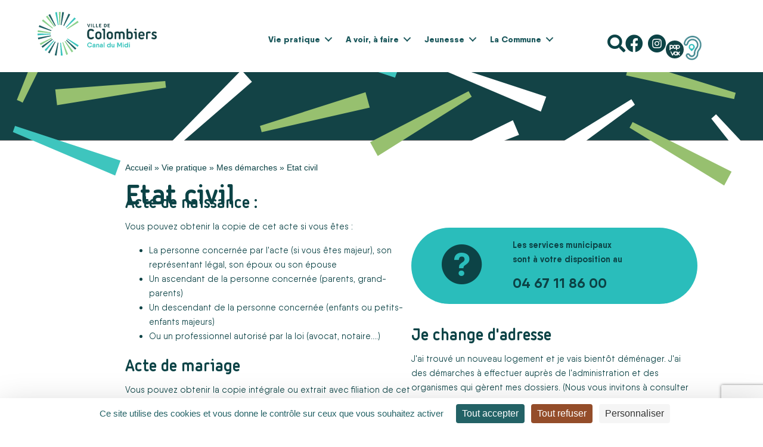

--- FILE ---
content_type: text/html; charset=UTF-8
request_url: https://www.ville-colombiers.fr/vie-pratique/mes-demarches/etat-civil/?xml=F1485
body_size: 45903
content:
<!DOCTYPE html>
<html lang="fr-FR">
    <head>
                <meta charset="UTF-8" />
        <meta name='viewport' content='width=device-width, initial-scale=1.0' />
        <meta http-equiv='X-UA-Compatible' content='IE=edge' />
        <link rel="profile" href="https://gmpg.org/xfn/11" />
        <meta name='robots' content='index, follow, max-image-preview:large, max-snippet:-1, max-video-preview:-1' />
<link rel="dns-prefetch" href="//tarteaucitron.io"><link rel="preconnect" href="https://tarteaucitron.io" crossorigin=""><!--cloudflare-no-transform--><script type="text/javascript" src="https://tarteaucitron.io/load.js?domain=www.ville-colombiers.fr&uuid=4a4733c59ee0e25870861438f2a24af56e6f30a1"></script><style>.bleu1{color:#134346}.bg-bleu1{color:#134346}.bleu2{color:#236266}.bg-bleu2{color:#236266}.bleu3{color:#2abdbb}.bg-bleu3{color:#2abdbb}.vert{color:#92cd8b}.bg-vert{color:#92cd8b}.peche{color:#fcbb76}.bg-peche{color:#fcbb76}.ocre{color:#944e2a}.bg-ocre{color:#944e2a}.rose{color:#ae4169}.bg-rose{color:#ae4169}.gris-clair{color:#f2f4f5}.bg-gris-clair{color:#f2f4f5}</style>
	<!-- This site is optimized with the Yoast SEO plugin v26.6 - https://yoast.com/wordpress/plugins/seo/ -->
	<title>Etat civil - Ville de Colombiers</title>
	<link rel="canonical" href="https://www.ville-colombiers.fr/vie-pratique/mes-demarches/etat-civil/" />
	<meta property="og:locale" content="fr_FR" />
	<meta property="og:type" content="article" />
	<meta property="og:title" content="Etat civil - Ville de Colombiers" />
	<meta property="og:description" content="Acte de naissance : Vous pouvez obtenir la copie de cet acte si vous êtes : La personne concernée par l&#8217;acte (si vous êtes majeur), son représentant légal, son époux ou son épouse Un ascendant de la personne concernée (parents, grand-parents) Un descendant de la personne concernée (enfants ou petits-enfants majeurs) Ou un professionnel autorisé&hellip;" />
	<meta property="og:url" content="https://www.ville-colombiers.fr/vie-pratique/mes-demarches/etat-civil/" />
	<meta property="og:site_name" content="Ville de Colombiers" />
	<meta property="article:modified_time" content="2025-04-30T06:40:26+00:00" />
	<meta property="og:image" content="https://www.ville-colombiers.fr/storage/sites/2/2025/04/Capture-decran-2025-04-29-175832-214x300.png" />
	<meta name="twitter:card" content="summary_large_image" />
	<meta name="twitter:label1" content="Durée de lecture estimée" />
	<meta name="twitter:data1" content="4 minutes" />
	<script type="application/ld+json" class="yoast-schema-graph">{"@context":"https://schema.org","@graph":[{"@type":"WebPage","@id":"https://www.ville-colombiers.fr/vie-pratique/mes-demarches/etat-civil/","url":"https://www.ville-colombiers.fr/vie-pratique/mes-demarches/etat-civil/","name":"Etat civil - Ville de Colombiers","isPartOf":{"@id":"https://www.ville-colombiers.fr/#website"},"primaryImageOfPage":{"@id":"https://www.ville-colombiers.fr/vie-pratique/mes-demarches/etat-civil/#primaryimage"},"image":{"@id":"https://www.ville-colombiers.fr/vie-pratique/mes-demarches/etat-civil/#primaryimage"},"thumbnailUrl":"https://www.ville-colombiers.fr/storage/sites/2/2025/04/Capture-decran-2025-04-29-175832-214x300.png","datePublished":"2020-02-17T07:17:20+00:00","dateModified":"2025-04-30T06:40:26+00:00","breadcrumb":{"@id":"https://www.ville-colombiers.fr/vie-pratique/mes-demarches/etat-civil/#breadcrumb"},"inLanguage":"fr-FR","potentialAction":[{"@type":"ReadAction","target":["https://www.ville-colombiers.fr/vie-pratique/mes-demarches/etat-civil/"]}]},{"@type":"ImageObject","inLanguage":"fr-FR","@id":"https://www.ville-colombiers.fr/vie-pratique/mes-demarches/etat-civil/#primaryimage","url":"https://www.ville-colombiers.fr/storage/sites/2/2025/04/Capture-decran-2025-04-29-175832-214x300.png","contentUrl":"https://www.ville-colombiers.fr/storage/sites/2/2025/04/Capture-decran-2025-04-29-175832-214x300.png"},{"@type":"BreadcrumbList","@id":"https://www.ville-colombiers.fr/vie-pratique/mes-demarches/etat-civil/#breadcrumb","itemListElement":[{"@type":"ListItem","position":1,"name":"Accueil","item":"https://www.ville-colombiers.fr/"},{"@type":"ListItem","position":2,"name":"Vie pratique","item":"https://www.ville-colombiers.fr/vie-pratique/"},{"@type":"ListItem","position":3,"name":"Mes démarches","item":"https://www.ville-colombiers.fr/vie-pratique/mes-demarches/"},{"@type":"ListItem","position":4,"name":"Etat civil"}]},{"@type":"WebSite","@id":"https://www.ville-colombiers.fr/#website","url":"https://www.ville-colombiers.fr/","name":"Ville de Colombiers","description":"Canal du Midi","potentialAction":[{"@type":"SearchAction","target":{"@type":"EntryPoint","urlTemplate":"https://www.ville-colombiers.fr/?s={search_term_string}"},"query-input":{"@type":"PropertyValueSpecification","valueRequired":true,"valueName":"search_term_string"}}],"inLanguage":"fr-FR"}]}</script>
	<!-- / Yoast SEO plugin. -->


<link rel="alternate" type="application/rss+xml" title="Ville de Colombiers &raquo; Flux" href="https://www.ville-colombiers.fr/feed/" />
<link rel="alternate" type="application/rss+xml" title="Ville de Colombiers &raquo; Flux des commentaires" href="https://www.ville-colombiers.fr/comments/feed/" />
<link rel="alternate" title="oEmbed (JSON)" type="application/json+oembed" href="https://www.ville-colombiers.fr/wp-json/oembed/1.0/embed?url=https%3A%2F%2Fwww.ville-colombiers.fr%2Fvie-pratique%2Fmes-demarches%2Fetat-civil%2F" />
<link rel="alternate" title="oEmbed (XML)" type="text/xml+oembed" href="https://www.ville-colombiers.fr/wp-json/oembed/1.0/embed?url=https%3A%2F%2Fwww.ville-colombiers.fr%2Fvie-pratique%2Fmes-demarches%2Fetat-civil%2F&#038;format=xml" />
<link rel="preload" href="https://www.ville-colombiers.fr/wp-content/plugins/bb-plugin/fonts/fontawesome/5.15.4/webfonts/fa-solid-900.woff2" as="font" type="font/woff2" crossorigin="anonymous">
<link rel="preload" href="https://www.ville-colombiers.fr/wp-content/plugins/bb-plugin/fonts/fontawesome/5.15.4/webfonts/fa-brands-400.woff2" as="font" type="font/woff2" crossorigin="anonymous">
<link rel="preload" href="https://www.ville-colombiers.fr/wp-content/plugins/bb-plugin/fonts/fontawesome/5.15.4/webfonts/fa-regular-400.woff2" as="font" type="font/woff2" crossorigin="anonymous">
<meta name="robots" content="noindex,follow" /><style id='wp-img-auto-sizes-contain-inline-css'>
img:is([sizes=auto i],[sizes^="auto," i]){contain-intrinsic-size:3000px 1500px}
/*# sourceURL=wp-img-auto-sizes-contain-inline-css */
</style>
<link rel='stylesheet' id='leaflet-css' href='https://www.ville-colombiers.fr/wp-content/plugins/co-marquage-service-public/vendor/leaflet/leaflet.min.css?ver=1.4.0' media='all' />
<link rel='stylesheet' id='comarquage-css' href='https://www.ville-colombiers.fr/wp-content/plugins/co-marquage-service-public/assets/css/comarquage.css?ver=0.5.77' media='all' />
<link rel='stylesheet' id='ultimate-icons-css' href='https://www.ville-colombiers.fr/wp-content/uploads/sites/2/bb-plugin/icons/ultimate-icons/style.css?ver=2.9.4.2' media='all' />
<link rel='stylesheet' id='fl-builder-layout-13-css' href='https://www.ville-colombiers.fr/wp-content/uploads/sites/2/bb-plugin/cache/13-layout.css?ver=50913800117ee8c4e6cb716c12e2ec5e' media='all' />
<link rel='stylesheet' id='colombiers_global-css' href='https://www.ville-colombiers.fr/wp-content/plugins/adn_colombiers/assets/global.css?ver=1.0.0' media='all' />
<link rel='stylesheet' id='contact-form-7-css' href='https://www.ville-colombiers.fr/wp-content/plugins/contact-form-7/includes/css/styles.css?ver=6.1.4' media='all' />
<link rel='stylesheet' id='dashicons-css' href='https://www.ville-colombiers.fr/wp-includes/css/dashicons.min.css' media='all' />
<style id='wpgb-head-inline-css'>
.wp-grid-builder:not(.wpgb-template),.wpgb-facet{opacity:0.01}.wpgb-facet fieldset{margin:0;padding:0;border:none;outline:none;box-shadow:none}.wpgb-facet fieldset:last-child{margin-bottom:40px;}.wpgb-facet fieldset legend.wpgb-sr-only{height:1px;width:1px}
/*# sourceURL=wpgb-head-inline-css */
</style>
<link rel='stylesheet' id='font-awesome-5-css' href='https://www.ville-colombiers.fr/wp-content/plugins/bb-plugin/fonts/fontawesome/5.15.4/css/all.min.css?ver=2.9.4.2' media='all' />
<link rel='stylesheet' id='fl-builder-layout-bundle-24740ad9fe0b453fab6cb031b5577d07-css' href='https://www.ville-colombiers.fr/wp-content/uploads/sites/2/bb-plugin/cache/24740ad9fe0b453fab6cb031b5577d07-layout-bundle.css?ver=2.9.4.2-1.5.2.1' media='all' />
<link rel='stylesheet' id='wp_mailjet_form_builder_widget-widget-front-styles-css' href='https://www.ville-colombiers.fr/wp-content/plugins/mailjet-for-wordpress/src/widgetformbuilder/css/front-widget.css?ver=6.1.6' media='all' />
<link rel='stylesheet' id='adon_colorscheme_styles-css' href='https://www.ville-colombiers.fr/wp-content/plugins/adon_libs/components/color_scheme/assets/css/styles.min.css?ver=1.0.0' media='all' />
<link rel='stylesheet' id='acf-global-css' href='https://www.ville-colombiers.fr/wp-content/plugins/advanced-custom-fields-pro/assets/build/css/acf-global.min.css?ver=6.4.1' media='all' />
<link rel='stylesheet' id='acf-input-css' href='https://www.ville-colombiers.fr/wp-content/plugins/advanced-custom-fields-pro/assets/build/css/acf-input.min.css?ver=6.4.1' media='all' />
<link rel='stylesheet' id='acf-pro-input-css' href='https://www.ville-colombiers.fr/wp-content/plugins/advanced-custom-fields-pro/assets/build/css/pro/acf-pro-input.min.css?ver=6.4.1' media='all' />
<link rel='stylesheet' id='select2-css' href='https://www.ville-colombiers.fr/wp-content/plugins/advanced-custom-fields-pro/assets/inc/select2/4/select2.min.css?ver=4.0.13' media='all' />
<link rel='stylesheet' id='acf-datepicker-css' href='https://www.ville-colombiers.fr/wp-content/plugins/advanced-custom-fields-pro/assets/inc/datepicker/jquery-ui.min.css?ver=1.11.4' media='all' />
<link rel='stylesheet' id='acf-timepicker-css' href='https://www.ville-colombiers.fr/wp-content/plugins/advanced-custom-fields-pro/assets/inc/timepicker/jquery-ui-timepicker-addon.min.css?ver=1.6.1' media='all' />
<link rel='stylesheet' id='wp-color-picker-css' href='https://www.ville-colombiers.fr/wp-admin/css/color-picker.min.css' media='all' />
<link rel='stylesheet' id='acf-extended-input-css' href='https://www.ville-colombiers.fr/wp-content/plugins/acf-extended/assets/css/acfe-input.min.css?ver=0.9.2.2' media='all' />
<link rel='stylesheet' id='acf-extended-css' href='https://www.ville-colombiers.fr/wp-content/plugins/acf-extended/assets/css/acfe.min.css?ver=0.9.2.2' media='all' />
<link rel='stylesheet' id='adon_animate_styles-css' href='https://www.ville-colombiers.fr/wp-content/plugins/adon_libs/thirdParty/animate/animate.min.css?ver=1.0.0' media='all' />
<link rel='stylesheet' id='adon_chosen_styles-css' href='https://www.ville-colombiers.fr/wp-content/plugins/adon_libs/thirdParty/chosen/chosen.min.css?ver=1.0.0' media='all' />
<link rel='stylesheet' id='adon_noty_styles-css' href='https://www.ville-colombiers.fr/wp-content/plugins/adon_libs/thirdParty/noty/noty.min.css?ver=1.0.0' media='all' />
<link rel='stylesheet' id='adon_socicons_styles-css' href='https://www.ville-colombiers.fr/wp-content/plugins/adon_libs/assets/css/socicon.css?ver=1.0.0' media='all' />
<link rel='stylesheet' id='front_libs_styles-css' href='https://www.ville-colombiers.fr/wp-content/plugins/adon_libs/assets/css/front.css?ver=1.0.0' media='all' />
<link rel='stylesheet' id='jquery-magnificpopup-css' href='https://www.ville-colombiers.fr/wp-content/plugins/bb-plugin/css/jquery.magnificpopup.min.css?ver=2.9.4.2' media='all' />
<link rel='stylesheet' id='bootstrap-4-css' href='https://www.ville-colombiers.fr/wp-content/themes/bb-theme/css/bootstrap-4.min.css?ver=1.7.18.1' media='all' />
<link rel='stylesheet' id='fl-automator-skin-css' href='https://www.ville-colombiers.fr/wp-content/uploads/sites/2/bb-theme/skin-685ba812578f0.css?ver=1.7.18.1' media='all' />
<link rel='stylesheet' id='fl-child-theme-css' href='https://www.ville-colombiers.fr/wp-content/themes/bb-theme-child-new/style.css' media='all' />
<link rel='stylesheet' id='child-css-enunclic-css' href='https://www.ville-colombiers.fr/wp-content/themes/bb-theme-child-new/assets/css/enunclic.css' media='all' />
<link rel='stylesheet' id='theme-fonts-css' href='https://www.ville-colombiers.fr/wp-content/themes/bb-theme-child-new/fonts/stylesheet.css' media='all' />
<link rel='stylesheet' id='dungeon-styler-custom-css-css' href='https://www.ville-colombiers.fr/wp-content/uploads/sites/2/ds-styles/styles.css' media='all' />
<script src="https://www.ville-colombiers.fr/wp-includes/js/jquery/jquery.min.js?ver=3.7.1" id="jquery-core-js"></script>
<script src="https://www.ville-colombiers.fr/wp-includes/js/jquery/jquery-migrate.min.js?ver=3.4.1" id="jquery-migrate-js"></script>
<script id="colombiers_global-js-extra">
var wpdata = {"ajaxurl":"https://www.ville-colombiers.fr/wp-admin/admin-ajax.php"};
//# sourceURL=colombiers_global-js-extra
</script>
<script src="https://www.ville-colombiers.fr/wp-content/plugins/adn_colombiers/assets/global.min.js?ver=1.0.0" id="colombiers_global-js"></script>
<script src="https://www.ville-colombiers.fr/wp-includes/js/dist/hooks.min.js?ver=dd5603f07f9220ed27f1" id="wp-hooks-js"></script>
<script src="https://www.ville-colombiers.fr/wp-includes/js/dist/i18n.min.js?ver=c26c3dc7bed366793375" id="wp-i18n-js"></script>
<script id="wp-i18n-js-after">
wp.i18n.setLocaleData( { 'text direction\u0004ltr': [ 'ltr' ] } );
//# sourceURL=wp-i18n-js-after
</script>
<script src="https://www.ville-colombiers.fr/wp-includes/js/jquery/ui/core.min.js?ver=1.13.3" id="jquery-ui-core-js"></script>
<script src="https://www.ville-colombiers.fr/wp-includes/js/jquery/ui/mouse.min.js?ver=1.13.3" id="jquery-ui-mouse-js"></script>
<script src="https://www.ville-colombiers.fr/wp-includes/js/jquery/ui/sortable.min.js?ver=1.13.3" id="jquery-ui-sortable-js"></script>
<script src="https://www.ville-colombiers.fr/wp-includes/js/jquery/ui/resizable.min.js?ver=1.13.3" id="jquery-ui-resizable-js"></script>
<script id="acf-js-extra">
var acfL10n = {"Are you sure?":"Confirmez-vous\u00a0?","Yes":"Oui","No":"Non","Remove":"Retirer","Cancel":"Annuler","The changes you made will be lost if you navigate away from this page":"Les modifications que vous avez effectu\u00e9es seront perdues si vous quittez cette page","Validation successful":"Validation r\u00e9ussie","Validation failed":"\u00c9chec de la validation","1 field requires attention":"Un champ n\u00e9cessite votre attention","%d fields require attention":"%d champs n\u00e9cessitent votre attention","Edit field group":"Modifier le groupe de champs","Select Image":"S\u00e9lectionner une image","Edit Image":"Modifier l\u2019image","Update Image":"Mettre \u00e0 jour l\u2019image","All images":"Toutes les images","Select File":"S\u00e9lectionner un fichier","Edit File":"Modifier le fichier","Update File":"Mettre \u00e0 jour le fichier","Maximum values reached ( {max} values )":"Valeurs maximum atteintes ({max} valeurs)","Loading":"Chargement","No matches found":"Aucune correspondance trouv\u00e9e","Sorry, this browser does not support geolocation":"D\u00e9sol\u00e9, ce navigateur ne prend pas en charge la g\u00e9olocalisation","Minimum rows not reached ({min} rows)":"Nombre minimal d\u2019\u00e9l\u00e9ments insuffisant ({min} \u00e9l\u00e9ments)","Maximum rows reached ({max} rows)":"Nombre maximal d\u2019\u00e9l\u00e9ments atteint ({max} \u00e9l\u00e9ments)","Error loading page":"Erreur de chargement de la page","Order will be assigned upon save":"L\u2019ordre sera assign\u00e9 apr\u00e8s l\u2019enregistrement","layout":"disposition","layouts":"dispositions","Fields":"Champs","This field requires at least {min} {label} {identifier}":"Ce champ requiert au moins {min} {label} {identifier}","This field has a limit of {max} {label} {identifier}":"Ce champ a une limite de {max} {label} {identifier}","{available} {label} {identifier} available (max {max})":"{available} {label} {identifier} disponible (max {max})","Flexible Content requires at least 1 layout":"Le contenu flexible n\u00e9cessite au moins une disposition","Add Image to Gallery":"Ajouter l\u2019image \u00e0 la galerie","Maximum selection reached":"Nombre de s\u00e9lections maximales atteint","Layout data has been copied to your clipboard.":"Les donn\u00e9es de la section ont \u00e9t\u00e9 copi\u00e9es dans votre presse-papiers.","Layouts data have been copied to your clipboard.":"Les donn\u00e9es des sections ont \u00e9t\u00e9 copi\u00e9es dans votre presse-papiers.","Please copy the following data to your clipboard.":"Veuillez copier les donn\u00e9es suivantes dans votre presse-papiers.","Please paste previously copied layout data in the following field:":"Veuillez coller les donn\u00e9es de section pr\u00e9c\u00e9demment copi\u00e9es dans le champ suivant:","You can now paste it on another page, using the \"Paste\" button action.":"Vous pouvez maintenant le coller sur une autre page, en utilisant l'action du bouton \"Coller\".","You can then paste it on another page, using the \"Paste\" button action.":"Vous pouvez ensuite le coller sur une autre page, en utilisant l'action du bouton \"Coller\".","Select.verb":"S\u00e9lectionner","Edit.verb":"Modifier","Update.verb":"Mettre \u00e0 jour","Uploaded to this post":"T\u00e9l\u00e9vers\u00e9 sur cette publication","Expand Details":"D\u00e9plier les d\u00e9tails","Collapse Details":"Replier les d\u00e9tails","Restricted":"Limit\u00e9","Close":"Fermer","Update":"Mettre \u00e0 jour","Read more":"Lire la suite","Debug":"D\u00e9bogage","Data has been copied to your clipboard.":"Les donn\u00e9es ont \u00e9t\u00e9 copi\u00e9es dans le presse-papiers."};
//# sourceURL=acf-js-extra
</script>
<script src="https://www.ville-colombiers.fr/wp-content/plugins/advanced-custom-fields-pro/assets/build/js/acf.min.js?ver=6.4.1" id="acf-js"></script>
<script src="https://www.ville-colombiers.fr/wp-includes/js/dist/dom-ready.min.js?ver=f77871ff7694fffea381" id="wp-dom-ready-js"></script>
<script id="wp-a11y-js-translations">
( function( domain, translations ) {
	var localeData = translations.locale_data[ domain ] || translations.locale_data.messages;
	localeData[""].domain = domain;
	wp.i18n.setLocaleData( localeData, domain );
} )( "default", {"translation-revision-date":"2025-12-10 11:15:06+0000","generator":"GlotPress\/4.0.3","domain":"messages","locale_data":{"messages":{"":{"domain":"messages","plural-forms":"nplurals=2; plural=n > 1;","lang":"fr"},"Notifications":["Notifications"]}},"comment":{"reference":"wp-includes\/js\/dist\/a11y.js"}} );
//# sourceURL=wp-a11y-js-translations
</script>
<script src="https://www.ville-colombiers.fr/wp-includes/js/dist/a11y.min.js?ver=cb460b4676c94bd228ed" id="wp-a11y-js"></script>
<script src="https://www.ville-colombiers.fr/wp-content/plugins/advanced-custom-fields-pro/assets/build/js/acf-input.min.js?ver=6.4.1" id="acf-input-js"></script>
<script src="https://www.ville-colombiers.fr/wp-content/plugins/advanced-custom-fields-pro/assets/build/js/pro/acf-pro-input.min.js?ver=6.4.1" id="acf-pro-input-js"></script>
<script src="https://www.ville-colombiers.fr/wp-content/plugins/advanced-custom-fields-pro/assets/build/js/pro/acf-pro-ui-options-page.min.js?ver=6.4.1" id="acf-pro-ui-options-page-js"></script>
<script src="https://www.ville-colombiers.fr/wp-content/plugins/advanced-custom-fields-pro/assets/inc/select2/4/select2.full.min.js?ver=4.0.13" id="select2-js"></script>
<script src="https://www.ville-colombiers.fr/wp-includes/js/jquery/ui/datepicker.min.js?ver=1.13.3" id="jquery-ui-datepicker-js"></script>
<script id="jquery-ui-datepicker-js-after">
jQuery(function(jQuery){jQuery.datepicker.setDefaults({"closeText":"Fermer","currentText":"Aujourd\u2019hui","monthNames":["janvier","f\u00e9vrier","mars","avril","mai","juin","juillet","ao\u00fbt","septembre","octobre","novembre","d\u00e9cembre"],"monthNamesShort":["Jan","F\u00e9v","Mar","Avr","Mai","Juin","Juil","Ao\u00fbt","Sep","Oct","Nov","D\u00e9c"],"nextText":"Suivant","prevText":"Pr\u00e9c\u00e9dent","dayNames":["dimanche","lundi","mardi","mercredi","jeudi","vendredi","samedi"],"dayNamesShort":["dim","lun","mar","mer","jeu","ven","sam"],"dayNamesMin":["D","L","M","M","J","V","S"],"dateFormat":"d MM yy","firstDay":1,"isRTL":false});});
//# sourceURL=jquery-ui-datepicker-js-after
</script>
<script src="https://www.ville-colombiers.fr/wp-content/plugins/advanced-custom-fields-pro/assets/inc/timepicker/jquery-ui-timepicker-addon.min.js?ver=1.6.1" id="acf-timepicker-js"></script>
<script src="https://www.ville-colombiers.fr/wp-includes/js/jquery/ui/draggable.min.js?ver=1.13.3" id="jquery-ui-draggable-js"></script>
<script src="https://www.ville-colombiers.fr/wp-includes/js/jquery/ui/slider.min.js?ver=1.13.3" id="jquery-ui-slider-js"></script>
<script src="https://www.ville-colombiers.fr/wp-includes/js/jquery/jquery.ui.touch-punch.js?ver=0.2.2" id="jquery-touch-punch-js"></script>
<script src="https://www.ville-colombiers.fr/wp-admin/js/iris.min.js?ver=1.0.7" id="iris-js"></script>
<script id="wp-color-picker-js-translations">
( function( domain, translations ) {
	var localeData = translations.locale_data[ domain ] || translations.locale_data.messages;
	localeData[""].domain = domain;
	wp.i18n.setLocaleData( localeData, domain );
} )( "default", {"translation-revision-date":"2025-12-10 10:03:37+0000","generator":"GlotPress\/4.0.3","domain":"messages","locale_data":{"messages":{"":{"domain":"messages","plural-forms":"nplurals=2; plural=n > 1;","lang":"fr"},"Clear color":["Effacer la couleur"],"Select default color":["S\u00e9lectionner la couleur par d\u00e9faut"],"Color value":["Valeur de couleur"],"Select Color":["S\u00e9lectionner une couleur"],"Clear":["Effacer"],"Default":["Par d\u00e9faut"]}},"comment":{"reference":"wp-admin\/js\/color-picker.js"}} );
//# sourceURL=wp-color-picker-js-translations
</script>
<script src="https://www.ville-colombiers.fr/wp-admin/js/color-picker.min.js" id="wp-color-picker-js"></script>
<script src="https://www.ville-colombiers.fr/wp-content/plugins/advanced-custom-fields-pro/assets/inc/color-picker-alpha/wp-color-picker-alpha.js?ver=3.0.0" id="acf-color-picker-alpha-js"></script>
<script src="https://www.ville-colombiers.fr/wp-content/plugins/acf-extended/assets/js/acfe.min.js?ver=0.9.2.2" id="acf-extended-js"></script>
<script src="https://www.ville-colombiers.fr/wp-content/plugins/acf-extended/assets/js/acfe-input.min.js?ver=0.9.2.2" id="acf-extended-input-js"></script>
<script src="https://www.ville-colombiers.fr/wp-content/plugins/adon_libs/thirdParty/chosen/chosen.jquery.min.js?ver=1.0.0" id="adon_chosen_scripts-js"></script>
<script src="https://www.ville-colombiers.fr/wp-content/plugins/adon_libs/thirdParty/noty/noty.min.js?ver=1.0.0" id="adon_noty_scripts-js"></script>
<script src="https://www.ville-colombiers.fr/wp-content/plugins/adon_libs/thirdParty/feather/feather.min.js?ver=1.0.0" id="adon_feather_icons_scripts-js"></script>
<script src="https://www.ville-colombiers.fr/wp-content/plugins/adon_libs/assets/js/libs-both.min.js?ver=1.0.0" id="adon_common_libs_scripts-js"></script>
<script id="adon_libs_scripts-js-extra">
var wpdata = {"ajaxurl":"https://www.ville-colombiers.fr/wp-admin/admin-ajax.php"};
//# sourceURL=adon_libs_scripts-js-extra
</script>
<script src="https://www.ville-colombiers.fr/wp-content/plugins/adon_libs/assets/js/libs-front.min.js?ver=1.0.0" id="adon_libs_scripts-js"></script>
<link rel="https://api.w.org/" href="https://www.ville-colombiers.fr/wp-json/" /><link rel="alternate" title="JSON" type="application/json" href="https://www.ville-colombiers.fr/wp-json/wp/v2/pages/13" /><link rel="EditURI" type="application/rsd+xml" title="RSD" href="https://www.ville-colombiers.fr/xmlrpc.php?rsd" />
<link rel='shortlink' href='https://www.ville-colombiers.fr/?p=13' />
<noscript><style>.wp-grid-builder .wpgb-card.wpgb-card-hidden .wpgb-card-wrapper{opacity:1!important;visibility:visible!important;transform:none!important}.wpgb-facet {opacity:1!important;pointer-events:auto!important}.wpgb-facet *:not(.wpgb-pagination-facet){display:none}</style></noscript><style>.recentcomments a{display:inline !important;padding:0 !important;margin:0 !important;}</style><link rel="icon" href="https://www.ville-colombiers.fr/wp-content/uploads/sites/2/2020/07/cropped-colombiers-icon-32x32.png" sizes="32x32" />
<link rel="icon" href="https://www.ville-colombiers.fr/wp-content/uploads/sites/2/2020/07/cropped-colombiers-icon-192x192.png" sizes="192x192" />
<link rel="apple-touch-icon" href="https://www.ville-colombiers.fr/wp-content/uploads/sites/2/2020/07/cropped-colombiers-icon-180x180.png" />
<meta name="msapplication-TileImage" content="https://www.ville-colombiers.fr/wp-content/uploads/sites/2/2020/07/cropped-colombiers-icon-270x270.png" />
    <style>
        #query-monitor-main, #wp-admin-bar-query-monitor {display:none!important;}
    </style>
<!-- Matomo -->
<script>
  var _paq = window._paq = window._paq || [];
  /* tracker methods like "setCustomDimension" should be called before "trackPageView" */
  _paq.push(['trackPageView']);
  _paq.push(['enableLinkTracking']);
  (function() {
    var u="//stats.ad-on.fr/";
    _paq.push(['setTrackerUrl', u+'matomo.php']);
    _paq.push(['setSiteId', '15']);
    var d=document, g=d.createElement('script'), s=d.getElementsByTagName('script')[0];
    g.async=true; g.src=u+'matomo.js'; s.parentNode.insertBefore(g,s);
  })();
</script>
<!-- End Matomo Code -->
        <script type='text/javascript' src='https://platform-api.sharethis.com/js/sharethis.js#property=5f58935045031e00125d2e65&product=sop' async='async'></script>
    <link rel="stylesheet" id="asp-basic" href="https://www.ville-colombiers.fr/wp-content/cache/asp/style.basic-ho-is-po-no-da-se-co-au-ga-se-is.css?mq=U7THcO" media="all" /><style id='asp-instance-2'>div[id*='ajaxsearchpro2_'] div.asp_loader,div[id*='ajaxsearchpro2_'] div.asp_loader *{box-sizing:border-box !important;margin:0;padding:0;box-shadow:none}div[id*='ajaxsearchpro2_'] div.asp_loader{box-sizing:border-box;display:flex;flex:0 1 auto;flex-direction:column;flex-grow:0;flex-shrink:0;flex-basis:28px;max-width:100%;max-height:100%;align-items:center;justify-content:center}div[id*='ajaxsearchpro2_'] div.asp_loader-inner{width:100%;margin:0 auto;text-align:center;height:100%}@-webkit-keyframes rotate-simple{0%{-webkit-transform:rotate(0deg);transform:rotate(0deg)}50%{-webkit-transform:rotate(180deg);transform:rotate(180deg)}100%{-webkit-transform:rotate(360deg);transform:rotate(360deg)}}@keyframes rotate-simple{0%{-webkit-transform:rotate(0deg);transform:rotate(0deg)}50%{-webkit-transform:rotate(180deg);transform:rotate(180deg)}100%{-webkit-transform:rotate(360deg);transform:rotate(360deg)}}div[id*='ajaxsearchpro2_'] div.asp_simple-circle{margin:0;height:100%;width:100%;animation:rotate-simple 0.8s infinite linear;-webkit-animation:rotate-simple 0.8s infinite linear;border:4px solid rgb(255,255,255);border-right-color:transparent;border-radius:50%;box-sizing:border-box}div[id*='ajaxsearchprores2_'] .asp_res_loader div.asp_loader,div[id*='ajaxsearchprores2_'] .asp_res_loader div.asp_loader *{box-sizing:border-box !important;margin:0;padding:0;box-shadow:none}div[id*='ajaxsearchprores2_'] .asp_res_loader div.asp_loader{box-sizing:border-box;display:flex;flex:0 1 auto;flex-direction:column;flex-grow:0;flex-shrink:0;flex-basis:28px;max-width:100%;max-height:100%;align-items:center;justify-content:center}div[id*='ajaxsearchprores2_'] .asp_res_loader div.asp_loader-inner{width:100%;margin:0 auto;text-align:center;height:100%}@-webkit-keyframes rotate-simple{0%{-webkit-transform:rotate(0deg);transform:rotate(0deg)}50%{-webkit-transform:rotate(180deg);transform:rotate(180deg)}100%{-webkit-transform:rotate(360deg);transform:rotate(360deg)}}@keyframes rotate-simple{0%{-webkit-transform:rotate(0deg);transform:rotate(0deg)}50%{-webkit-transform:rotate(180deg);transform:rotate(180deg)}100%{-webkit-transform:rotate(360deg);transform:rotate(360deg)}}div[id*='ajaxsearchprores2_'] .asp_res_loader div.asp_simple-circle{margin:0;height:100%;width:100%;animation:rotate-simple 0.8s infinite linear;-webkit-animation:rotate-simple 0.8s infinite linear;border:4px solid rgb(255,255,255);border-right-color:transparent;border-radius:50%;box-sizing:border-box}#ajaxsearchpro2_1 div.asp_loader,#ajaxsearchpro2_2 div.asp_loader,#ajaxsearchpro2_1 div.asp_loader *,#ajaxsearchpro2_2 div.asp_loader *{box-sizing:border-box !important;margin:0;padding:0;box-shadow:none}#ajaxsearchpro2_1 div.asp_loader,#ajaxsearchpro2_2 div.asp_loader{box-sizing:border-box;display:flex;flex:0 1 auto;flex-direction:column;flex-grow:0;flex-shrink:0;flex-basis:28px;max-width:100%;max-height:100%;align-items:center;justify-content:center}#ajaxsearchpro2_1 div.asp_loader-inner,#ajaxsearchpro2_2 div.asp_loader-inner{width:100%;margin:0 auto;text-align:center;height:100%}@-webkit-keyframes rotate-simple{0%{-webkit-transform:rotate(0deg);transform:rotate(0deg)}50%{-webkit-transform:rotate(180deg);transform:rotate(180deg)}100%{-webkit-transform:rotate(360deg);transform:rotate(360deg)}}@keyframes rotate-simple{0%{-webkit-transform:rotate(0deg);transform:rotate(0deg)}50%{-webkit-transform:rotate(180deg);transform:rotate(180deg)}100%{-webkit-transform:rotate(360deg);transform:rotate(360deg)}}#ajaxsearchpro2_1 div.asp_simple-circle,#ajaxsearchpro2_2 div.asp_simple-circle{margin:0;height:100%;width:100%;animation:rotate-simple 0.8s infinite linear;-webkit-animation:rotate-simple 0.8s infinite linear;border:4px solid rgb(255,255,255);border-right-color:transparent;border-radius:50%;box-sizing:border-box}@-webkit-keyframes asp_an_fadeInDown{0%{opacity:0;-webkit-transform:translateY(-20px)}100%{opacity:1;-webkit-transform:translateY(0)}}@keyframes asp_an_fadeInDown{0%{opacity:0;transform:translateY(-20px)}100%{opacity:1;transform:translateY(0)}}.asp_an_fadeInDown{-webkit-animation-name:asp_an_fadeInDown;animation-name:asp_an_fadeInDown}div.asp_r.asp_r_2,div.asp_r.asp_r_2 *,div.asp_m.asp_m_2,div.asp_m.asp_m_2 *,div.asp_s.asp_s_2,div.asp_s.asp_s_2 *{-webkit-box-sizing:content-box;-moz-box-sizing:content-box;-ms-box-sizing:content-box;-o-box-sizing:content-box;box-sizing:content-box;border:0;border-radius:0;text-transform:none;text-shadow:none;box-shadow:none;text-decoration:none;text-align:left;letter-spacing:normal}div.asp_r.asp_r_2,div.asp_m.asp_m_2,div.asp_s.asp_s_2{-webkit-box-sizing:border-box;-moz-box-sizing:border-box;-ms-box-sizing:border-box;-o-box-sizing:border-box;box-sizing:border-box}div.asp_r.asp_r_2,div.asp_r.asp_r_2 *,div.asp_m.asp_m_2,div.asp_m.asp_m_2 *,div.asp_s.asp_s_2,div.asp_s.asp_s_2 *{padding:0;margin:0}.wpdreams_clear{clear:both}.asp_w_container_2{width:50%;margin-left:auto;margin-right:auto}#ajaxsearchpro2_1,#ajaxsearchpro2_2,div.asp_m.asp_m_2{width:100%;height:auto;max-height:none;border-radius:5px;background:#d1eaff;margin-top:0;margin-bottom:0;background-image:-moz-radial-gradient(center,ellipse cover,rgb(255,255,255),rgb(255,255,255));background-image:-webkit-gradient(radial,center center,0px,center center,100%,rgb(255,255,255),rgb(255,255,255));background-image:-webkit-radial-gradient(center,ellipse cover,rgb(255,255,255),rgb(255,255,255));background-image:-o-radial-gradient(center,ellipse cover,rgb(255,255,255),rgb(255,255,255));background-image:-ms-radial-gradient(center,ellipse cover,rgb(255,255,255),rgb(255,255,255));background-image:radial-gradient(ellipse at center,rgb(255,255,255),rgb(255,255,255));overflow:hidden;border:0 solid rgba(35,98,102,1);border-radius:0;box-shadow:none}@media only screen and (min-width:641px) and (max-width:1024px){.asp_w_container_2{width:80%}div.asp_main_container.asp_w+[id*=asp-try-2]{width:80%}}@media only screen and (max-width:640px){.asp_w_container_2{width:80%}div.asp_main_container.asp_w+[id*=asp-try-2]{width:80%}}#ajaxsearchpro2_1 .probox,#ajaxsearchpro2_2 .probox,div.asp_m.asp_m_2 .probox{margin:0;height:34px;background-image:-moz-radial-gradient(center,ellipse cover,rgb(255,255,255),rgb(255,255,255));background-image:-webkit-gradient(radial,center center,0px,center center,100%,rgb(255,255,255),rgb(255,255,255));background-image:-webkit-radial-gradient(center,ellipse cover,rgb(255,255,255),rgb(255,255,255));background-image:-o-radial-gradient(center,ellipse cover,rgb(255,255,255),rgb(255,255,255));background-image:-ms-radial-gradient(center,ellipse cover,rgb(255,255,255),rgb(255,255,255));background-image:radial-gradient(ellipse at center,rgb(255,255,255),rgb(255,255,255));border:0 none rgb(255,255,255);border-radius:50px 50px 50px 50px;box-shadow:none}p[id*=asp-try-2]{color:rgb(85,85,85) !important;display:block}div.asp_main_container+[id*=asp-try-2]{margin-left:auto;margin-right:auto;width:50%}p[id*=asp-try-2] a{color:rgb(255,181,86) !important}p[id*=asp-try-2] a:after{color:rgb(85,85,85) !important;display:inline;content:','}p[id*=asp-try-2] a:last-child:after{display:none}#ajaxsearchpro2_1 .probox .proinput,#ajaxsearchpro2_2 .probox .proinput,div.asp_m.asp_m_2 .probox .proinput{font-weight:normal;font-family:"Open Sans";color:rgba(19,67,70,1);font-size:12px;line-height:15px;text-shadow:none;line-height:normal;flex-grow:1;order:5;margin:0 0 0 10px;padding:0 5px}#ajaxsearchpro2_1 .probox .proinput input.orig,#ajaxsearchpro2_2 .probox .proinput input.orig,div.asp_m.asp_m_2 .probox .proinput input.orig{font-weight:normal;font-family:"Open Sans";color:rgba(19,67,70,1);font-size:12px;line-height:15px;text-shadow:none;line-height:normal;border:0;box-shadow:none;height:34px;position:relative;z-index:2;padding:0 !important;padding-top:2px !important;margin:-1px 0 0 -4px !important;width:100%;background:transparent !important}#ajaxsearchpro2_1 .probox .proinput input.autocomplete,#ajaxsearchpro2_2 .probox .proinput input.autocomplete,div.asp_m.asp_m_2 .probox .proinput input.autocomplete{font-weight:normal;font-family:"Open Sans";color:rgba(19,67,70,1);font-size:12px;line-height:15px;text-shadow:none;line-height:normal;opacity:0.25;height:34px;display:block;position:relative;z-index:1;padding:0 !important;margin:-1px 0 0 -4px !important;margin-top:-34px !important;width:100%;background:transparent !important}.rtl #ajaxsearchpro2_1 .probox .proinput input.orig,.rtl #ajaxsearchpro2_2 .probox .proinput input.orig,.rtl #ajaxsearchpro2_1 .probox .proinput input.autocomplete,.rtl #ajaxsearchpro2_2 .probox .proinput input.autocomplete,.rtl div.asp_m.asp_m_2 .probox .proinput input.orig,.rtl div.asp_m.asp_m_2 .probox .proinput input.autocomplete{font-weight:normal;font-family:"Open Sans";color:rgba(19,67,70,1);font-size:12px;line-height:15px;text-shadow:none;line-height:normal;direction:rtl;text-align:right}.rtl #ajaxsearchpro2_1 .probox .proinput,.rtl #ajaxsearchpro2_2 .probox .proinput,.rtl div.asp_m.asp_m_2 .probox .proinput{margin-right:2px}.rtl #ajaxsearchpro2_1 .probox .proloading,.rtl #ajaxsearchpro2_1 .probox .proclose,.rtl #ajaxsearchpro2_2 .probox .proloading,.rtl #ajaxsearchpro2_2 .probox .proclose,.rtl div.asp_m.asp_m_2 .probox .proloading,.rtl div.asp_m.asp_m_2 .probox .proclose{order:3}div.asp_m.asp_m_2 .probox .proinput input.orig::-webkit-input-placeholder{font-weight:normal;font-family:"Open Sans";color:rgba(19,67,70,1);font-size:12px;text-shadow:none;opacity:0.85}div.asp_m.asp_m_2 .probox .proinput input.orig::-moz-placeholder{font-weight:normal;font-family:"Open Sans";color:rgba(19,67,70,1);font-size:12px;text-shadow:none;opacity:0.85}div.asp_m.asp_m_2 .probox .proinput input.orig:-ms-input-placeholder{font-weight:normal;font-family:"Open Sans";color:rgba(19,67,70,1);font-size:12px;text-shadow:none;opacity:0.85}div.asp_m.asp_m_2 .probox .proinput input.orig:-moz-placeholder{font-weight:normal;font-family:"Open Sans";color:rgba(19,67,70,1);font-size:12px;text-shadow:none;opacity:0.85;line-height:normal !important}#ajaxsearchpro2_1 .probox .proinput input.autocomplete,#ajaxsearchpro2_2 .probox .proinput input.autocomplete,div.asp_m.asp_m_2 .probox .proinput input.autocomplete{font-weight:normal;font-family:"Open Sans";color:rgba(19,67,70,1);font-size:12px;line-height:15px;text-shadow:none;line-height:normal;border:0;box-shadow:none}#ajaxsearchpro2_1 .probox .proloading,#ajaxsearchpro2_1 .probox .proclose,#ajaxsearchpro2_1 .probox .promagnifier,#ajaxsearchpro2_1 .probox .prosettings,#ajaxsearchpro2_2 .probox .proloading,#ajaxsearchpro2_2 .probox .proclose,#ajaxsearchpro2_2 .probox .promagnifier,#ajaxsearchpro2_2 .probox .prosettings,div.asp_m.asp_m_2 .probox .proloading,div.asp_m.asp_m_2 .probox .proclose,div.asp_m.asp_m_2 .probox .promagnifier,div.asp_m.asp_m_2 .probox .prosettings{width:34px;height:34px;flex:0 0 34px;flex-grow:0;order:7;text-align:center}#ajaxsearchpro2_1 .probox .proclose svg,#ajaxsearchpro2_2 .probox .proclose svg,div.asp_m.asp_m_2 .probox .proclose svg{fill:rgb(254,254,254);background:rgb(51,51,51);box-shadow:0 0 0 2px rgba(255,255,255,0.9);border-radius:50%;box-sizing:border-box;margin-left:-10px;margin-top:-10px;padding:4px}#ajaxsearchpro2_1 .probox .proloading,#ajaxsearchpro2_2 .probox .proloading,div.asp_m.asp_m_2 .probox .proloading{width:34px;height:34px;min-width:34px;min-height:34px;max-width:34px;max-height:34px}#ajaxsearchpro2_1 .probox .proloading .asp_loader,#ajaxsearchpro2_2 .probox .proloading .asp_loader,div.asp_m.asp_m_2 .probox .proloading .asp_loader{width:30px;height:30px;min-width:30px;min-height:30px;max-width:30px;max-height:30px}#ajaxsearchpro2_1 .probox .promagnifier,#ajaxsearchpro2_2 .probox .promagnifier,div.asp_m.asp_m_2 .probox .promagnifier{width:auto;height:34px;flex:0 0 auto;order:7;-webkit-flex:0 0 auto;-webkit-order:7}div.asp_m.asp_m_2 .probox .promagnifier:focus-visible{outline:black outset}#ajaxsearchpro2_1 .probox .proloading .innericon,#ajaxsearchpro2_2 .probox .proloading .innericon,#ajaxsearchpro2_1 .probox .proclose .innericon,#ajaxsearchpro2_2 .probox .proclose .innericon,#ajaxsearchpro2_1 .probox .promagnifier .innericon,#ajaxsearchpro2_2 .probox .promagnifier .innericon,#ajaxsearchpro2_1 .probox .prosettings .innericon,#ajaxsearchpro2_2 .probox .prosettings .innericon,div.asp_m.asp_m_2 .probox .proloading .innericon,div.asp_m.asp_m_2 .probox .proclose .innericon,div.asp_m.asp_m_2 .probox .promagnifier .innericon,div.asp_m.asp_m_2 .probox .prosettings .innericon{text-align:center}#ajaxsearchpro2_1 .probox .promagnifier .innericon,#ajaxsearchpro2_2 .probox .promagnifier .innericon,div.asp_m.asp_m_2 .probox .promagnifier .innericon{display:block;width:34px;height:34px;float:right}#ajaxsearchpro2_1 .probox .promagnifier .asp_text_button,#ajaxsearchpro2_2 .probox .promagnifier .asp_text_button,div.asp_m.asp_m_2 .probox .promagnifier .asp_text_button{display:block;width:auto;height:34px;float:right;margin:0;padding:0 10px 0 2px;font-weight:normal;font-family:"Open Sans";color:rgba(51,51,51,1);font-size:15px;line-height:normal;text-shadow:none;line-height:34px}#ajaxsearchpro2_1 .probox .promagnifier .innericon svg,#ajaxsearchpro2_2 .probox .promagnifier .innericon svg,div.asp_m.asp_m_2 .probox .promagnifier .innericon svg{fill:rgb(255,255,255)}#ajaxsearchpro2_1 .probox .prosettings .innericon svg,#ajaxsearchpro2_2 .probox .prosettings .innericon svg,div.asp_m.asp_m_2 .probox .prosettings .innericon svg{fill:rgb(255,255,255)}#ajaxsearchpro2_1 .probox .promagnifier,#ajaxsearchpro2_2 .probox .promagnifier,div.asp_m.asp_m_2 .probox .promagnifier{width:34px;height:34px;background-image:-webkit-linear-gradient(180deg,rgb(255,255,255),rgb(255,255,255));background-image:-moz-linear-gradient(180deg,rgb(255,255,255),rgb(255,255,255));background-image:-o-linear-gradient(180deg,rgb(255,255,255),rgb(255,255,255));background-image:-ms-linear-gradient(180deg,rgb(255,255,255) 0,rgb(255,255,255) 100%);background-image:linear-gradient(180deg,rgb(255,255,255),rgb(255,255,255));background-position:center center;background-repeat:no-repeat;order:11;-webkit-order:11;float:right;border:0 solid rgb(0,0,0);border-radius:0;box-shadow:0 0 0 0 rgba(255,255,255,0.61);cursor:pointer;background-size:100% 100%;background-position:center center;background-repeat:no-repeat;cursor:pointer}#ajaxsearchpro2_1 .probox .prosettings,#ajaxsearchpro2_2 .probox .prosettings,div.asp_m.asp_m_2 .probox .prosettings{width:34px;height:34px;background-image:-webkit-linear-gradient(185deg,rgb(255,255,255),rgb(255,255,255));background-image:-moz-linear-gradient(185deg,rgb(255,255,255),rgb(255,255,255));background-image:-o-linear-gradient(185deg,rgb(255,255,255),rgb(255,255,255));background-image:-ms-linear-gradient(185deg,rgb(255,255,255) 0,rgb(255,255,255) 100%);background-image:linear-gradient(185deg,rgb(255,255,255),rgb(255,255,255));background-position:center center;background-repeat:no-repeat;order:10;-webkit-order:10;float:right;border:0 solid rgb(104,174,199);border-radius:0;box-shadow:0 0 0 0 rgba(255,255,255,0.63);cursor:pointer;background-size:100% 100%;align-self:flex-end}#ajaxsearchprores2_1,#ajaxsearchprores2_2,div.asp_r.asp_r_2{position:absolute;z-index:11000;width:auto;margin:12px 0 0 0}#ajaxsearchprores2_1 .asp_nores,#ajaxsearchprores2_2 .asp_nores,div.asp_r.asp_r_2 .asp_nores{border:0 solid rgb(0,0,0);border-radius:0;box-shadow:0 5px 5px -5px #dfdfdf;padding:6px 12px 6px 12px;margin:0;font-weight:normal;font-family:inherit;color:rgba(74,74,74,1);font-size:1rem;line-height:1.2rem;text-shadow:none;font-weight:normal;background:rgb(255,255,255)}#ajaxsearchprores2_1 .asp_nores .asp_nores_kw_suggestions,#ajaxsearchprores2_2 .asp_nores .asp_nores_kw_suggestions,div.asp_r.asp_r_2 .asp_nores .asp_nores_kw_suggestions{color:rgba(234,67,53,1);font-weight:normal}#ajaxsearchprores2_1 .asp_nores .asp_keyword,#ajaxsearchprores2_2 .asp_nores .asp_keyword,div.asp_r.asp_r_2 .asp_nores .asp_keyword{padding:0 8px 0 0;cursor:pointer;color:rgba(20,84,169,1);font-weight:bold}#ajaxsearchprores2_1 .asp_results_top,#ajaxsearchprores2_2 .asp_results_top,div.asp_r.asp_r_2 .asp_results_top{background:rgb(255,255,255);border:1px none rgb(81,81,81);border-radius:0;padding:6px 12px 6px 12px;margin:0 0 4px 0;text-align:center;font-weight:normal;font-family:"Open Sans";color:rgb(74,74,74);font-size:13px;line-height:16px;text-shadow:none}#ajaxsearchprores2_1 .results .item,#ajaxsearchprores2_2 .results .item,div.asp_r.asp_r_2 .results .item{height:auto;background:rgb(255,255,255)}#ajaxsearchprores2_1 .results .item.hovered,#ajaxsearchprores2_2 .results .item.hovered,div.asp_r.asp_r_2 .results .item.hovered{background-image:-moz-radial-gradient(center,ellipse cover,rgb(245,245,245),rgb(245,245,245));background-image:-webkit-gradient(radial,center center,0px,center center,100%,rgb(245,245,245),rgb(245,245,245));background-image:-webkit-radial-gradient(center,ellipse cover,rgb(245,245,245),rgb(245,245,245));background-image:-o-radial-gradient(center,ellipse cover,rgb(245,245,245),rgb(245,245,245));background-image:-ms-radial-gradient(center,ellipse cover,rgb(245,245,245),rgb(245,245,245));background-image:radial-gradient(ellipse at center,rgb(245,245,245),rgb(245,245,245))}#ajaxsearchprores2_1 .results .item .asp_image,#ajaxsearchprores2_2 .results .item .asp_image,div.asp_r.asp_r_2 .results .item .asp_image{background-size:cover;background-repeat:no-repeat}#ajaxsearchprores2_1 .results .item .asp_item_overlay_img,#ajaxsearchprores2_2 .results .item .asp_item_overlay_img,div.asp_r.asp_r_2 .results .item .asp_item_overlay_img{background-size:cover;background-repeat:no-repeat}#ajaxsearchprores2_1 .results .item .asp_content,#ajaxsearchprores2_2 .results .item .asp_content,div.asp_r.asp_r_2 .results .item .asp_content{overflow:hidden;background:transparent;margin:0;padding:0 10px}#ajaxsearchprores2_1 .results .item .asp_content h3,#ajaxsearchprores2_2 .results .item .asp_content h3,div.asp_r.asp_r_2 .results .item .asp_content h3{margin:0;padding:0;display:inline-block;line-height:inherit;font-weight:bold;font-family:"Open Sans";color:rgba(19,67,70,1);font-size:14px;line-height:20px;text-shadow:none}#ajaxsearchprores2_1 .results .item .asp_content h3 a,#ajaxsearchprores2_2 .results .item .asp_content h3 a,div.asp_r.asp_r_2 .results .item .asp_content h3 a{margin:0;padding:0;line-height:inherit;display:block;font-weight:bold;font-family:"Open Sans";color:rgba(19,67,70,1);font-size:14px;line-height:20px;text-shadow:none}#ajaxsearchprores2_1 .results .item .asp_content h3 a:hover,#ajaxsearchprores2_2 .results .item .asp_content h3 a:hover,div.asp_r.asp_r_2 .results .item .asp_content h3 a:hover{font-weight:bold;font-family:"Open Sans";color:rgba(19,67,70,1);font-size:14px;line-height:20px;text-shadow:none}#ajaxsearchprores2_1 .results .item div.etc,#ajaxsearchprores2_2 .results .item div.etc,div.asp_r.asp_r_2 .results .item div.etc{padding:0;font-size:13px;line-height:1.3em;margin-bottom:6px}#ajaxsearchprores2_1 .results .item .etc .asp_author,#ajaxsearchprores2_2 .results .item .etc .asp_author,div.asp_r.asp_r_2 .results .item .etc .asp_author{padding:0;font-weight:bold;font-family:"Open Sans";color:rgba(161,161,161,1);font-size:12px;line-height:13px;text-shadow:none}#ajaxsearchprores2_1 .results .item .etc .asp_date,#ajaxsearchprores2_2 .results .item .etc .asp_date,div.asp_r.asp_r_2 .results .item .etc .asp_date{margin:0 0 0 10px;padding:0;font-weight:normal;font-family:"Open Sans";color:rgba(173,173,173,1);font-size:12px;line-height:15px;text-shadow:none}#ajaxsearchprores2_1 .results .item div.asp_content,#ajaxsearchprores2_2 .results .item div.asp_content,div.asp_r.asp_r_2 .results .item div.asp_content{margin:0;padding:0;font-weight:normal;font-family:"Open Sans";color:rgba(74,74,74,1);font-size:13px;line-height:13px;text-shadow:none}#ajaxsearchprores2_1 span.highlighted,#ajaxsearchprores2_2 span.highlighted,div.asp_r.asp_r_2 span.highlighted{font-weight:bold;color:rgba(217,49,43,1);background-color:rgba(238,238,238,1)}#ajaxsearchprores2_1 p.showmore,#ajaxsearchprores2_2 p.showmore,div.asp_r.asp_r_2 p.showmore{text-align:center;font-weight:normal;font-family:"Open Sans";color:rgba(5,94,148,1);font-size:12px;line-height:15px;text-shadow:none}#ajaxsearchprores2_1 p.showmore a,#ajaxsearchprores2_2 p.showmore a,div.asp_r.asp_r_2 p.showmore a{font-weight:normal;font-family:"Open Sans";color:rgba(5,94,148,1);font-size:12px;line-height:15px;text-shadow:none;padding:10px 5px;margin:0 auto;background:rgba(255,255,255,1);display:block;text-align:center}#ajaxsearchprores2_1 .asp_res_loader,#ajaxsearchprores2_2 .asp_res_loader,div.asp_r.asp_r_2 .asp_res_loader{background:rgb(255,255,255);height:200px;padding:10px}#ajaxsearchprores2_1.isotopic .asp_res_loader,#ajaxsearchprores2_2.isotopic .asp_res_loader,div.asp_r.asp_r_2.isotopic .asp_res_loader{background:rgba(255,255,255,0);}#ajaxsearchprores2_1 .asp_res_loader .asp_loader,#ajaxsearchprores2_2 .asp_res_loader .asp_loader,div.asp_r.asp_r_2 .asp_res_loader .asp_loader{height:200px;width:200px;margin:0 auto}div.asp_s.asp_s_2.searchsettings,div.asp_s.asp_s_2.searchsettings,div.asp_s.asp_s_2.searchsettings{direction:ltr;padding:0;background-image:-webkit-linear-gradient(185deg,rgba(42,189,187,1),rgba(42,189,187,1));background-image:-moz-linear-gradient(185deg,rgba(42,189,187,1),rgba(42,189,187,1));background-image:-o-linear-gradient(185deg,rgba(42,189,187,1),rgba(42,189,187,1));background-image:-ms-linear-gradient(185deg,rgba(42,189,187,1) 0,rgba(42,189,187,1) 100%);background-image:linear-gradient(185deg,rgba(42,189,187,1),rgba(42,189,187,1));box-shadow:none;;max-width:208px;z-index:2}div.asp_s.asp_s_2.searchsettings.asp_s,div.asp_s.asp_s_2.searchsettings.asp_s,div.asp_s.asp_s_2.searchsettings.asp_s{z-index:11001}#ajaxsearchprobsettings2_1.searchsettings,#ajaxsearchprobsettings2_2.searchsettings,div.asp_sb.asp_sb_2.searchsettings{max-width:none}div.asp_s.asp_s_2.searchsettings form,div.asp_s.asp_s_2.searchsettings form,div.asp_s.asp_s_2.searchsettings form{display:flex}div.asp_sb.asp_sb_2.searchsettings form,div.asp_sb.asp_sb_2.searchsettings form,div.asp_sb.asp_sb_2.searchsettings form{display:flex}#ajaxsearchprosettings2_1.searchsettings div.asp_option_label,#ajaxsearchprosettings2_2.searchsettings div.asp_option_label,#ajaxsearchprosettings2_1.searchsettings .asp_label,#ajaxsearchprosettings2_2.searchsettings .asp_label,div.asp_s.asp_s_2.searchsettings div.asp_option_label,div.asp_s.asp_s_2.searchsettings .asp_label{font-weight:bold;font-family:"Open Sans";color:rgb(255,255,255);font-size:12px;line-height:15px;text-shadow:none}#ajaxsearchprosettings2_1.searchsettings .asp_option_inner .asp_option_checkbox,#ajaxsearchprosettings2_2.searchsettings .asp_option_inner .asp_option_checkbox,div.asp_sb.asp_sb_2.searchsettings .asp_option_inner .asp_option_checkbox,div.asp_s.asp_s_2.searchsettings .asp_option_inner .asp_option_checkbox{background-image:-webkit-linear-gradient(180deg,rgb(34,34,34),rgb(69,72,77));background-image:-moz-linear-gradient(180deg,rgb(34,34,34),rgb(69,72,77));background-image:-o-linear-gradient(180deg,rgb(34,34,34),rgb(69,72,77));background-image:-ms-linear-gradient(180deg,rgb(34,34,34) 0,rgb(69,72,77) 100%);background-image:linear-gradient(180deg,rgb(34,34,34),rgb(69,72,77))}#ajaxsearchprosettings2_1.searchsettings .asp_option_inner .asp_option_checkbox:after,#ajaxsearchprosettings2_2.searchsettings .asp_option_inner .asp_option_checkbox:after,#ajaxsearchprobsettings2_1.searchsettings .asp_option_inner .asp_option_checkbox:after,#ajaxsearchprobsettings2_2.searchsettings .asp_option_inner .asp_option_checkbox:after,div.asp_sb.asp_sb_2.searchsettings .asp_option_inner .asp_option_checkbox:after,div.asp_s.asp_s_2.searchsettings .asp_option_inner .asp_option_checkbox:after{font-family:'asppsicons2';border:none;content:"\e800";display:block;position:absolute;top:0;left:0;font-size:11px;color:rgb(255,255,255);margin:1px 0 0 0 !important;line-height:17px;text-align:center;text-decoration:none;text-shadow:none}div.asp_sb.asp_sb_2.searchsettings .asp_sett_scroll,div.asp_s.asp_s_2.searchsettings .asp_sett_scroll{scrollbar-width:thin;scrollbar-color:rgba(0,0,0,0.5) transparent}div.asp_sb.asp_sb_2.searchsettings .asp_sett_scroll::-webkit-scrollbar,div.asp_s.asp_s_2.searchsettings .asp_sett_scroll::-webkit-scrollbar{width:7px}div.asp_sb.asp_sb_2.searchsettings .asp_sett_scroll::-webkit-scrollbar-track,div.asp_s.asp_s_2.searchsettings .asp_sett_scroll::-webkit-scrollbar-track{background:transparent}div.asp_sb.asp_sb_2.searchsettings .asp_sett_scroll::-webkit-scrollbar-thumb,div.asp_s.asp_s_2.searchsettings .asp_sett_scroll::-webkit-scrollbar-thumb{background:rgba(0,0,0,0.5);border-radius:5px;border:none}#ajaxsearchprosettings2_1.searchsettings .asp_sett_scroll,#ajaxsearchprosettings2_2.searchsettings .asp_sett_scroll,div.asp_s.asp_s_2.searchsettings .asp_sett_scroll{max-height:220px;overflow:auto}#ajaxsearchprobsettings2_1.searchsettings .asp_sett_scroll,#ajaxsearchprobsettings2_2.searchsettings .asp_sett_scroll,div.asp_sb.asp_sb_2.searchsettings .asp_sett_scroll{max-height:220px;overflow:auto}#ajaxsearchprosettings2_1.searchsettings fieldset,#ajaxsearchprosettings2_2.searchsettings fieldset,div.asp_s.asp_s_2.searchsettings fieldset{width:200px;min-width:200px;max-width:10000px}#ajaxsearchprobsettings2_1.searchsettings fieldset,#ajaxsearchprobsettings2_2.searchsettings fieldset,div.asp_sb.asp_sb_2.searchsettings fieldset{width:200px;min-width:200px;max-width:10000px}#ajaxsearchprosettings2_1.searchsettings fieldset legend,#ajaxsearchprosettings2_2.searchsettings fieldset legend,div.asp_s.asp_s_2.searchsettings fieldset legend{padding:0 0 0 10px;margin:0;background:transparent;font-weight:normal;font-family:"Open Sans";color:rgb(31,31,31);font-size:13px;line-height:15px;text-shadow:none}#ajaxsearchprores2_1.vertical,#ajaxsearchprores2_2.vertical,div.asp_r.asp_r_2.vertical{padding:4px;background:rgba(19,67,70,1);border-radius:3px;border:0 none rgba(0,0,0,1);border-radius:0;box-shadow:none;visibility:hidden;display:none}#ajaxsearchprores2_1.vertical .results,#ajaxsearchprores2_2.vertical .results,div.asp_r.asp_r_2.vertical .results{max-height:none;overflow-x:hidden;overflow-y:auto}#ajaxsearchprores2_1.vertical .item,#ajaxsearchprores2_2.vertical .item,div.asp_r.asp_r_2.vertical .item{position:relative;box-sizing:border-box}#ajaxsearchprores2_1.vertical .item .asp_content h3,#ajaxsearchprores2_2.vertical .item .asp_content h3,div.asp_r.asp_r_2.vertical .item .asp_content h3{display:inline}#ajaxsearchprores2_1.vertical .results .item .asp_content,#ajaxsearchprores2_2.vertical .results .item .asp_content,div.asp_r.asp_r_2.vertical .results .item .asp_content{overflow:hidden;width:auto;height:auto;background:transparent;margin:0;padding:8px}#ajaxsearchprores2_1.vertical .results .item .asp_image,#ajaxsearchprores2_2.vertical .results .item .asp_image,div.asp_r.asp_r_2.vertical .results .item .asp_image{width:70px;height:70px;margin:2px 8px 0 0}#ajaxsearchprores2_1.vertical .asp_simplebar-scrollbar::before,#ajaxsearchprores2_2.vertical .asp_simplebar-scrollbar::before,div.asp_r.asp_r_2.vertical .asp_simplebar-scrollbar::before{background:transparent;background-image:-moz-radial-gradient(center,ellipse cover,rgba(0,0,0,0.5),rgba(0,0,0,0.5));background-image:-webkit-gradient(radial,center center,0px,center center,100%,rgba(0,0,0,0.5),rgba(0,0,0,0.5));background-image:-webkit-radial-gradient(center,ellipse cover,rgba(0,0,0,0.5),rgba(0,0,0,0.5));background-image:-o-radial-gradient(center,ellipse cover,rgba(0,0,0,0.5),rgba(0,0,0,0.5));background-image:-ms-radial-gradient(center,ellipse cover,rgba(0,0,0,0.5),rgba(0,0,0,0.5));background-image:radial-gradient(ellipse at center,rgba(0,0,0,0.5),rgba(0,0,0,0.5))}#ajaxsearchprores2_1.vertical .results .item::after,#ajaxsearchprores2_2.vertical .results .item::after,div.asp_r.asp_r_2.vertical .results .item::after{display:block;position:absolute;bottom:0;content:"";height:1px;width:100%;background:rgba(204,204,204,1)}#ajaxsearchprores2_1.vertical .results .item.asp_last_item::after,#ajaxsearchprores2_2.vertical .results .item.asp_last_item::after,div.asp_r.asp_r_2.vertical .results .item.asp_last_item::after{display:none}.asp_spacer{display:none !important;}.asp_v_spacer{width:100%;height:0}#ajaxsearchprores2_1 .asp_group_header,#ajaxsearchprores2_2 .asp_group_header,div.asp_r.asp_r_2 .asp_group_header{background:#DDD;background:rgb(246,246,246);border-radius:3px 3px 0 0;border-top:1px solid rgb(248,248,248);border-left:1px solid rgb(248,248,248);border-right:1px solid rgb(248,248,248);margin:0 0 -3px;padding:7px 0 7px 10px;position:relative;z-index:1000;min-width:90%;flex-grow:1;font-weight:bold;font-family:"Open Sans";color:rgba(5,94,148,1);font-size:11px;line-height:13px;text-shadow:none}#ajaxsearchprores2_1.vertical .results,#ajaxsearchprores2_2.vertical .results,div.asp_r.asp_r_2.vertical .results{scrollbar-width:thin;scrollbar-color:rgba(0,0,0,0.5) rgb(255,255,255)}#ajaxsearchprores2_1.vertical .results::-webkit-scrollbar,#ajaxsearchprores2_2.vertical .results::-webkit-scrollbar,div.asp_r.asp_r_2.vertical .results::-webkit-scrollbar{width:10px}#ajaxsearchprores2_1.vertical .results::-webkit-scrollbar-track,#ajaxsearchprores2_2.vertical .results::-webkit-scrollbar-track,div.asp_r.asp_r_2.vertical .results::-webkit-scrollbar-track{background:rgb(255,255,255);box-shadow:inset 0 0 12px 12px transparent;border:none}#ajaxsearchprores2_1.vertical .results::-webkit-scrollbar-thumb,#ajaxsearchprores2_2.vertical .results::-webkit-scrollbar-thumb,div.asp_r.asp_r_2.vertical .results::-webkit-scrollbar-thumb{background:transparent;box-shadow:inset 0 0 12px 12px rgba(0,0,0,0);border:solid 2px transparent;border-radius:12px}#ajaxsearchprores2_1.vertical:hover .results::-webkit-scrollbar-thumb,#ajaxsearchprores2_2.vertical:hover .results::-webkit-scrollbar-thumb,div.asp_r.asp_r_2.vertical:hover .results::-webkit-scrollbar-thumb{box-shadow:inset 0 0 12px 12px rgba(0,0,0,0.5)}@media(hover:none),(max-width:500px){#ajaxsearchprores2_1.vertical .results::-webkit-scrollbar-thumb,#ajaxsearchprores2_2.vertical .results::-webkit-scrollbar-thumb,div.asp_r.asp_r_2.vertical .results::-webkit-scrollbar-thumb{box-shadow:inset 0 0 12px 12px rgba(0,0,0,0.5)}}</style>
				<link rel="preconnect" href="https://fonts.gstatic.com" crossorigin />
				<style>
					@font-face {
  font-family: 'Open Sans';
  font-style: normal;
  font-weight: 300;
  font-stretch: normal;
  font-display: swap;
  src: url(https://fonts.gstatic.com/s/opensans/v29/memSYaGs126MiZpBA-UvWbX2vVnXBbObj2OVZyOOSr4dVJWUgsiH0B4gaVc.ttf) format('truetype');
}
@font-face {
  font-family: 'Open Sans';
  font-style: normal;
  font-weight: 400;
  font-stretch: normal;
  font-display: swap;
  src: url(https://fonts.gstatic.com/s/opensans/v29/memSYaGs126MiZpBA-UvWbX2vVnXBbObj2OVZyOOSr4dVJWUgsjZ0B4gaVc.ttf) format('truetype');
}
@font-face {
  font-family: 'Open Sans';
  font-style: normal;
  font-weight: 700;
  font-stretch: normal;
  font-display: swap;
  src: url(https://fonts.gstatic.com/s/opensans/v29/memSYaGs126MiZpBA-UvWbX2vVnXBbObj2OVZyOOSr4dVJWUgsg-1x4gaVc.ttf) format('truetype');
}

				</style></head>
    <body class="wp-singular page-template-default page page-id-13 page-child parent-pageid-12 wp-theme-bb-theme wp-child-theme-bb-theme-child-new fl-builder fl-builder-2-9-4-2 fl-themer-1-5-2-1 fl-theme-1-7-18-1 fl-no-js fl-theme-builder-header fl-theme-builder-header-header fl-theme-builder-footer fl-theme-builder-footer-footer fl-theme-builder-part fl-theme-builder-part-rebond fl-framework-bootstrap-4 fl-preset-default fl-full-width fl-search-active adon" itemscope="itemscope" itemtype="https://schema.org/WebPage">
<a aria-label="Aller au contenu" class="fl-screen-reader-text" href="#fl-main-content">Aller au contenu</a>        <div class="fl-page">
        <header class="fl-builder-content fl-builder-content-665 fl-builder-global-templates-locked" data-post-id="665" data-type="header" data-sticky="0" data-sticky-on="" data-sticky-breakpoint="medium" data-shrink="0" data-overlay="0" data-overlay-bg="transparent" data-shrink-image-height="50px" role="banner" itemscope="itemscope" itemtype="http://schema.org/WPHeader"><div class="fl-row fl-row-full-width fl-row-bg-color fl-node-5ed9d75499c22 fl-row-default-height fl-row-align-center" data-node="5ed9d75499c22">
	<div class="fl-row-content-wrap">
								<div class="fl-row-content fl-row-fixed-width fl-node-content">
		
<div class="fl-col-group fl-node-5ed9d75499dec fl-col-group-custom-width" data-node="5ed9d75499dec">
			<div class="fl-col fl-node-5ed9d75499dee fl-col-bg-color fl-col-small fl-col-small-custom-width" data-node="5ed9d75499dee">
	<div class="fl-col-content fl-node-content"><div class="fl-module fl-module-photo fl-node-5ed9d75499def" data-node="5ed9d75499def">
	<div class="fl-module-content fl-node-content">
		<div class="fl-photo fl-photo-align-center" itemscope itemtype="https://schema.org/ImageObject">
	<div class="fl-photo-content fl-photo-img-svg">
				<a href="https://www.ville-colombiers.fr/" target="_self" itemprop="url">
				<img decoding="async" class="fl-photo-img wp-image-661" src="https://www.ville-colombiers.fr/wp-content/uploads/sites/2/2020/04/logocolombiers.svg" alt="Logocolombiers" itemprop="image" title="Logocolombiers"  data-no-lazy="1" />
				</a>
					</div>
	</div>
	</div>
</div>
</div>
</div>
			<div class="fl-col fl-node-xftdr2jyve0b fl-col-bg-color fl-col-small-custom-width" data-node="xftdr2jyve0b">
	<div class="fl-col-content fl-node-content"><div class="fl-module fl-module-menu fl-node-5ed9d75499df1 inline" data-node="5ed9d75499df1">
	<div class="fl-module-content fl-node-content">
		<div class="fl-menu fl-menu-responsive-toggle-medium-mobile">
	<button class="fl-menu-mobile-toggle hamburger-label" aria-label="Menu"><span class="fl-menu-icon svg-container"><svg version="1.1" class="hamburger-menu" xmlns="http://www.w3.org/2000/svg" xmlns:xlink="http://www.w3.org/1999/xlink" viewBox="0 0 512 512">
<rect class="fl-hamburger-menu-top" width="512" height="102"/>
<rect class="fl-hamburger-menu-middle" y="205" width="512" height="102"/>
<rect class="fl-hamburger-menu-bottom" y="410" width="512" height="102"/>
</svg>
</span><span class="fl-menu-mobile-toggle-label">Menu</span></button>	<div class="fl-clear"></div>
	<nav aria-label="Menu" itemscope="itemscope" itemtype="https://schema.org/SiteNavigationElement"><ul id="menu-nested-pages" class="menu fl-menu-horizontal fl-toggle-arrows"><li id="menu-item-547" class="menu1item menu-item menu-item-type-post_type menu-item-object-page current-page-ancestor current-menu-ancestor current_page_ancestor menu-item-has-children fl-has-submenu"><div class="fl-has-submenu-container"><a rel="page" href="https://www.ville-colombiers.fr/vie-pratique/">Vie pratique</a><span class="fl-menu-toggle"></span></div><ul class="sub-menu">	<li id="menu-item-2012" class="menu-item menu-item-type-post_type menu-item-object-page"><a rel="page" href="https://www.ville-colombiers.fr/vie-pratique/nouvel-arrivant/">Nouvel arrivant</a></li>	<li id="menu-item-549" class="menu-item menu-item-type-post_type menu-item-object-page current-page-ancestor current-menu-ancestor current-menu-parent current-page-parent current_page_parent current_page_ancestor menu-item-has-children fl-has-submenu"><div class="fl-has-submenu-container"><a rel="page" href="https://www.ville-colombiers.fr/vie-pratique/mes-demarches/">Mes démarches</a><span class="fl-menu-toggle"></span></div><ul class="sub-menu">		<li id="menu-item-550" class="menu-item menu-item-type-post_type menu-item-object-page current-menu-item page_item page-item-13 current_page_item"><a rel="page" href="https://www.ville-colombiers.fr/vie-pratique/mes-demarches/etat-civil/">Etat civil</a></li>		<li id="menu-item-551" class="menu-item menu-item-type-post_type menu-item-object-page"><a rel="page" href="https://www.ville-colombiers.fr/vie-pratique/mes-demarches/vous-faites-des-travaux/">Vous faites des travaux</a></li>		<li id="menu-item-552" class="menu-item menu-item-type-post_type menu-item-object-page"><a rel="page" href="https://www.ville-colombiers.fr/vie-pratique/mes-demarches/listes-electorales/">Listes électorales</a></li>		<li id="menu-item-553" class="menu-item menu-item-type-post_type menu-item-object-page"><a rel="page" href="https://www.ville-colombiers.fr/vie-pratique/mes-demarches/tlpe/">TLPE</a></li>		<li id="menu-item-554" class="menu-item menu-item-type-post_type menu-item-object-page"><a rel="page" href="https://www.ville-colombiers.fr/vie-pratique/mes-demarches/paiement-en-ligne/">Paiement en ligne</a></li>		<li id="menu-item-3332" class="menu-item menu-item-type-post_type menu-item-object-page menu-item-has-children fl-has-submenu"><div class="fl-has-submenu-container"><a href="https://www.ville-colombiers.fr/vie-pratique/mes-demarches/autres-demarches/">Autres démarches</a><span class="fl-menu-toggle"></span></div><ul class="sub-menu">			<li id="menu-item-3333" class="menu-item menu-item-type-post_type menu-item-object-page"><a href="https://www.ville-colombiers.fr/vie-pratique/mes-demarches/autres-demarches/declaloc/">Declaloc</a></li>			<li id="menu-item-3334" class="menu-item menu-item-type-post_type menu-item-object-page"><a href="https://www.ville-colombiers.fr/vie-pratique/mes-demarches/autres-demarches/autres-demarches-administratives/">Carte grise</a></li></ul></li></ul></li>	<li id="menu-item-555" class="menu-item menu-item-type-post_type menu-item-object-page menu-item-has-children fl-has-submenu"><div class="fl-has-submenu-container"><a rel="page" href="https://www.ville-colombiers.fr/vie-pratique/environnement/">Environnement</a><span class="fl-menu-toggle"></span></div><ul class="sub-menu">		<li id="menu-item-1238" class="menu-item menu-item-type-post_type menu-item-object-page"><a rel="page" href="https://www.ville-colombiers.fr/vie-pratique/environnement/un-environnement-plus-vert/">Un environnement plus vert</a></li>		<li id="menu-item-1392" class="menu-item menu-item-type-post_type menu-item-object-page"><a rel="page" href="https://www.ville-colombiers.fr/vie-pratique/environnement/bougez-autrement/">Bougez autrement !</a></li>		<li id="menu-item-556" class="menu-item menu-item-type-post_type menu-item-object-page"><a rel="page" href="https://www.ville-colombiers.fr/vie-pratique/environnement/dechets/">Déchets</a></li>		<li id="menu-item-557" class="menu-item menu-item-type-post_type menu-item-object-page"><a rel="page" href="https://www.ville-colombiers.fr/vie-pratique/environnement/zero-phyto/">Zéro Phyto</a></li></ul></li>	<li id="menu-item-558" class="menu-item menu-item-type-post_type menu-item-object-page menu-item-has-children fl-has-submenu"><div class="fl-has-submenu-container"><a rel="page" href="https://www.ville-colombiers.fr/vie-pratique/transports/">Transports</a><span class="fl-menu-toggle"></span></div><ul class="sub-menu">		<li id="menu-item-559" class="menu-item menu-item-type-post_type menu-item-object-page"><a rel="page" href="https://www.ville-colombiers.fr/vie-pratique/transports/lignes-de-bus/">Lignes de bus</a></li>		<li id="menu-item-560" class="menu-item menu-item-type-post_type menu-item-object-page"><a rel="page" href="https://www.ville-colombiers.fr/vie-pratique/transports/taxis/">Taxis</a></li></ul></li>	<li id="menu-item-561" class="menu-item menu-item-type-post_type menu-item-object-page menu-item-has-children fl-has-submenu"><div class="fl-has-submenu-container"><a rel="page" href="https://www.ville-colombiers.fr/vie-pratique/sante-social/">Santé, social</a><span class="fl-menu-toggle"></span></div><ul class="sub-menu">		<li id="menu-item-562" class="menu-item menu-item-type-post_type menu-item-object-page"><a rel="page" href="https://www.ville-colombiers.fr/vie-pratique/sante-social/action-sociale/">Action sociale</a></li>		<li id="menu-item-622" class="menu-item menu-item-type-post_type menu-item-object-page"><a rel="621" href="https://www.ville-colombiers.fr/vie-pratique/annuaires/services-medicaux/">Services médicaux</a></li></ul></li>	<li id="menu-item-565" class="menu-item menu-item-type-post_type menu-item-object-page menu-item-has-children fl-has-submenu"><div class="fl-has-submenu-container"><a rel="page" href="https://www.ville-colombiers.fr/vie-pratique/annuaires/">Annuaires</a><span class="fl-menu-toggle"></span></div><ul class="sub-menu">		<li id="menu-item-1768" class="menu-item menu-item-type-post_type menu-item-object-page"><a rel="page" href="https://www.ville-colombiers.fr/vie-pratique/annuaires/ou-manger/">Où manger ?</a></li>		<li id="menu-item-1769" class="menu-item menu-item-type-post_type menu-item-object-page"><a rel="page" href="https://www.ville-colombiers.fr/vie-pratique/annuaires/ou-dormir/">Où dormir ?</a></li>		<li id="menu-item-1770" class="menu-item menu-item-type-post_type menu-item-object-page"><a rel="page" href="https://www.ville-colombiers.fr/vie-pratique/annuaires/services-medicaux/">Santé</a></li>		<li id="menu-item-1755" class="menu-item menu-item-type-post_type menu-item-object-page"><a rel="page" href="https://www.ville-colombiers.fr/vie-pratique/annuaires/commerces-services/">Commerces et services</a></li></ul></li>	<li id="menu-item-1766" class="menu-item menu-item-type-post_type menu-item-object-page"><a rel="page" href="https://www.ville-colombiers.fr/vie-pratique/associations/">Associations</a></li></ul></li><li id="menu-item-568" class="menu1item menu-item menu-item-type-post_type menu-item-object-page menu-item-has-children fl-has-submenu"><div class="fl-has-submenu-container"><a rel="page" href="https://www.ville-colombiers.fr/a-voir-a-faire/">A voir, à faire</a><span class="fl-menu-toggle"></span></div><ul class="sub-menu">	<li id="menu-item-570" class="menu-item menu-item-type-post_type menu-item-object-page"><a rel="page" href="https://www.ville-colombiers.fr/a-voir-a-faire/manifestations/agenda-des-manifestations/">Agenda</a></li>	<li id="menu-item-571" class="menu-item menu-item-type-post_type menu-item-object-page"><a rel="page" href="https://www.ville-colombiers.fr/a-voir-a-faire/manifestations/marches/">Marchés</a></li>	<li id="menu-item-572" class="menu-item menu-item-type-post_type menu-item-object-page"><a rel="page" href="https://www.ville-colombiers.fr/a-voir-a-faire/mediatheque/">Médiathèque</a></li>	<li id="menu-item-575" class="menu-item menu-item-type-post_type menu-item-object-page menu-item-has-children fl-has-submenu"><div class="fl-has-submenu-container"><a rel="page" href="https://www.ville-colombiers.fr/a-voir-a-faire/sport/">Sport</a><span class="fl-menu-toggle"></span></div><ul class="sub-menu">		<li id="menu-item-577" class="menu-item menu-item-type-post_type menu-item-object-page"><a rel="page" href="https://www.ville-colombiers.fr/a-voir-a-faire/sport/equipements/">Equipements</a></li></ul></li>	<li id="menu-item-578" class="menu-item menu-item-type-post_type menu-item-object-page menu-item-has-children fl-has-submenu"><div class="fl-has-submenu-container"><a rel="page" href="https://www.ville-colombiers.fr/a-voir-a-faire/tourisme/">Tourisme</a><span class="fl-menu-toggle"></span></div><ul class="sub-menu">		<li id="menu-item-579" class="menu-item menu-item-type-post_type menu-item-object-page"><a rel="page" href="https://www.ville-colombiers.fr/a-voir-a-faire/tourisme/point-dinformation-touristique/">Point d’information touristique</a></li>		<li id="menu-item-580" class="menu-item menu-item-type-post_type menu-item-object-page"><a rel="page" href="https://www.ville-colombiers.fr/a-voir-a-faire/tourisme/port-de-plaisance-fluvial/">Port de plaisance fluvial</a></li>		<li id="menu-item-581" class="menu-item menu-item-type-post_type menu-item-object-page"><a rel="page" href="https://www.ville-colombiers.fr/a-voir-a-faire/tourisme/curiosites/">Curiosités et patrimoine</a></li>		<li id="menu-item-628" class="menu-item menu-item-type-post_type menu-item-object-page"><a rel="627" href="https://www.ville-colombiers.fr/vie-pratique/annuaires/ou-manger/">Où manger ?</a></li>		<li id="menu-item-620" class="menu-item menu-item-type-post_type menu-item-object-page"><a rel="619" href="https://www.ville-colombiers.fr/vie-pratique/annuaires/ou-dormir/">Où dormir ?</a></li>		<li id="menu-item-584" class="menu-item menu-item-type-post_type menu-item-object-page"><a rel="page" href="https://www.ville-colombiers.fr/a-voir-a-faire/tourisme/destination-pour-tous/">Destination pour tous</a></li></ul></li></ul></li><li id="menu-item-604" class="menu1item menu-item menu-item-type-post_type menu-item-object-page menu-item-has-children fl-has-submenu"><div class="fl-has-submenu-container"><a rel="page" href="https://www.ville-colombiers.fr/jeunesse/">Jeunesse</a><span class="fl-menu-toggle"></span></div><ul class="sub-menu">	<li id="menu-item-607" class="menu-item menu-item-type-post_type menu-item-object-page"><a rel="page" href="https://www.ville-colombiers.fr/jeunesse/assistantes-maternelles/">Assistantes maternelles</a></li>	<li id="menu-item-608" class="menu-item menu-item-type-post_type menu-item-object-page menu-item-has-children fl-has-submenu"><div class="fl-has-submenu-container"><a rel="page" href="https://www.ville-colombiers.fr/jeunesse/maison-des-jeunes/">Maison des jeunes</a><span class="fl-menu-toggle"></span></div><ul class="sub-menu">		<li id="menu-item-609" class="menu-item menu-item-type-post_type menu-item-object-page"><a rel="page" href="https://www.ville-colombiers.fr/jeunesse/maison-des-jeunes/cantine/">Restaurant scolaire</a></li>		<li id="menu-item-610" class="menu-item menu-item-type-post_type menu-item-object-page"><a rel="page" href="https://www.ville-colombiers.fr/jeunesse/maison-des-jeunes/accueil-periscloraire/">Accueil périscolaire</a></li>		<li id="menu-item-611" class="menu-item menu-item-type-post_type menu-item-object-page"><a rel="page" href="https://www.ville-colombiers.fr/jeunesse/maison-des-jeunes/centre-de-loisirs/">Centre de loisirs</a></li></ul></li>	<li id="menu-item-612" class="menu-item menu-item-type-post_type menu-item-object-page"><a rel="page" href="https://www.ville-colombiers.fr/jeunesse/ecole/">Ecole</a></li>	<li id="menu-item-613" class="menu-item menu-item-type-post_type menu-item-object-page menu-item-has-children fl-has-submenu"><div class="fl-has-submenu-container"><a rel="page" href="https://www.ville-colombiers.fr/jeunesse/loisirs/">Loisirs</a><span class="fl-menu-toggle"></span></div><ul class="sub-menu">		<li id="menu-item-614" class="menu-item menu-item-type-post_type menu-item-object-page"><a rel="page" href="https://www.ville-colombiers.fr/jeunesse/loisirs/equipements-sportifs/">Equipements ludiques et sportifs</a></li>		<li id="menu-item-2277" class="menu-item menu-item-type-post_type menu-item-object-page"><a rel="page" href="https://www.ville-colombiers.fr/jeunesse/loisirs/associations-jeunesse/">Associations jeunesse</a></li></ul></li></ul></li><li id="menu-item-585" class="menu1item menu-item menu-item-type-post_type menu-item-object-page menu-item-has-children fl-has-submenu"><div class="fl-has-submenu-container"><a rel="page" href="https://www.ville-colombiers.fr/la-commune/">La Commune</a><span class="fl-menu-toggle"></span></div><ul class="sub-menu">	<li id="menu-item-586" class="menu-item menu-item-type-post_type menu-item-object-page menu-item-has-children fl-has-submenu"><div class="fl-has-submenu-container"><a rel="page" href="https://www.ville-colombiers.fr/la-commune/colombiers/">Colombiers</a><span class="fl-menu-toggle"></span></div><ul class="sub-menu">		<li id="menu-item-587" class="menu-item menu-item-type-post_type menu-item-object-page"><a rel="page" href="https://www.ville-colombiers.fr/la-commune/colombiers/histoire-et-patrimoine/">Histoire et patrimoine</a></li>		<li id="menu-item-588" class="menu-item menu-item-type-post_type menu-item-object-page"><a rel="page" href="https://www.ville-colombiers.fr/la-commune/colombiers/le-village/">Le village</a></li></ul></li>	<li id="menu-item-589" class="menu-item menu-item-type-post_type menu-item-object-page menu-item-has-children fl-has-submenu"><div class="fl-has-submenu-container"><a rel="page" href="https://www.ville-colombiers.fr/la-commune/la-mairie/">La mairie</a><span class="fl-menu-toggle"></span></div><ul class="sub-menu">		<li id="menu-item-590" class="menu-item menu-item-type-post_type menu-item-object-page menu-item-has-children fl-has-submenu"><div class="fl-has-submenu-container"><a rel="page" href="https://www.ville-colombiers.fr/la-commune/la-mairie/conseil-municipal/">Conseil municipal</a><span class="fl-menu-toggle"></span></div><ul class="sub-menu">			<li id="menu-item-1044" class="menu-item menu-item-type-post_type menu-item-object-page"><a rel="page" href="https://www.ville-colombiers.fr/la-commune/la-mairie/conseil-municipal/vos-elus/">Vos élus</a></li>			<li id="menu-item-1045" class="menu-item menu-item-type-post_type menu-item-object-page"><a rel="page" href="https://www.ville-colombiers.fr/la-commune/la-mairie/conseil-municipal/conseil-municipal/">Compte-rendus</a></li>			<li id="menu-item-5653" class="menu-item menu-item-type-post_type menu-item-object-page"><a href="https://www.ville-colombiers.fr/la-commune/la-mairie/conseil-municipal/deliberations-du-conseil-municipal/">Délibérations du conseil municipal</a></li>			<li id="menu-item-591" class="menu-item menu-item-type-post_type menu-item-object-page"><a rel="page" href="https://www.ville-colombiers.fr/la-commune/la-mairie/conseil-municipal/budget/">Budget</a></li></ul></li>		<li id="menu-item-7174" class="menu-item menu-item-type-post_type menu-item-object-page"><a href="https://www.ville-colombiers.fr/la-commune/la-mairie/arretes/">Arrêtés</a></li>		<li id="menu-item-592" class="menu-item menu-item-type-post_type menu-item-object-page"><a rel="page" href="https://www.ville-colombiers.fr/la-commune/la-mairie/annuaire-des-services/">Annuaire des services</a></li>		<li id="menu-item-597" class="menu-item menu-item-type-post_type menu-item-object-page"><a rel="page" href="https://www.ville-colombiers.fr/la-commune/la-mairie/urbanisme-plu/">Urbanisme /PLU</a></li>		<li id="menu-item-598" class="menu-item menu-item-type-post_type menu-item-object-page"><a rel="page" href="https://www.ville-colombiers.fr/la-commune/la-mairie/marches-publics-appels-doffres/">Marchés publics / appels d’offres</a></li>		<li id="menu-item-599" class="menu-item menu-item-type-post_type menu-item-object-page"><a rel="page" href="https://www.ville-colombiers.fr/la-commune/la-mairie/travaux/">Travaux</a></li></ul></li>	<li id="menu-item-2010" class="menu-item menu-item-type-post_type menu-item-object-page menu-item-has-children fl-has-submenu"><div class="fl-has-submenu-container"><a rel="page" href="https://www.ville-colombiers.fr/la-commune/les-equipements/">Les équipements</a><span class="fl-menu-toggle"></span></div><ul class="sub-menu">		<li id="menu-item-594" class="menu-item menu-item-type-post_type menu-item-object-page"><a rel="page" href="https://www.ville-colombiers.fr/la-commune/les-equipements/equipements-2/">Equipements</a></li>		<li id="menu-item-1736" class="menu-item menu-item-type-post_type menu-item-object-page"><a rel="page" href="https://www.ville-colombiers.fr/la-commune/les-equipements/demande-de-materiel/">Demande de matériel</a></li>		<li id="menu-item-596" class="menu-item menu-item-type-post_type menu-item-object-page"><a rel="page" href="https://www.ville-colombiers.fr/la-commune/les-equipements/tarifs/">Tarifs</a></li></ul></li>	<li id="menu-item-593" class="menu-item menu-item-type-post_type menu-item-object-page"><a rel="page" href="https://www.ville-colombiers.fr/la-commune/prendre-rendez-vous/">Contact, rendez-vous en mairie</a></li>	<li id="menu-item-600" class="menu-item menu-item-type-post_type menu-item-object-page menu-item-has-children fl-has-submenu"><div class="fl-has-submenu-container"><a rel="page" href="https://www.ville-colombiers.fr/la-commune/actualite/">Actualité</a><span class="fl-menu-toggle"></span></div><ul class="sub-menu">		<li id="menu-item-601" class="menu-item menu-item-type-post_type menu-item-object-page"><a rel="page" href="https://www.ville-colombiers.fr/la-commune/actualite/toutes-les-actualites/">Toutes les actualités</a></li>		<li id="menu-item-602" class="menu-item menu-item-type-post_type menu-item-object-page"><a rel="page" href="https://www.ville-colombiers.fr/la-commune/actualite/bulletin-municipal/">Bulletin municipal</a></li></ul></li></ul></li></ul></nav></div>
	</div>
</div>
</div>
</div>
			<div class="fl-col fl-node-5wnp1rv3zf6h fl-col-bg-color fl-col-small fl-col-small-custom-width inline" data-node="5wnp1rv3zf6h">
	<div class="fl-col-content fl-node-content"><div class="fl-module fl-module-icon-group fl-node-5ee226e0a4a2c recherche inline" data-node="5ee226e0a4a2c">
	<div class="fl-module-content fl-node-content">
		<div class="fl-icon-group">
	<span class="fl-icon">
								<a href="#" target="_self">
							<i class="fas fa-search" aria-hidden="true"></i>
				<span class="sr-only">Recherche</span>
						</a>
			</span>
	</div>
	</div>
</div>
<div class="fl-module fl-module-icon-group fl-node-5ed9d75499df3 inline" data-node="5ed9d75499df3">
	<div class="fl-module-content fl-node-content">
		<div class="fl-icon-group">
	<span class="fl-icon">
								<a href="https://fr-fr.facebook.com/colombiersactu" target="_blank" rel="noopener" >
							<i class="fab fa-facebook" aria-hidden="true"></i>
				<span class="sr-only">Facebook</span>
						</a>
			</span>
		<span class="fl-icon">
								<a href="https://www.instagram.com/villedecolombiers/" target="_blank" rel="noopener" >
							<i class="ua-icon ua-icon-instagram-with-circle" aria-hidden="true"></i>
				<span class="sr-only">Instagram</span>
						</a>
			</span>
	</div>
	</div>
</div>
<div class="fl-module fl-module-photo fl-node-5fe35af997736 inline" data-node="5fe35af997736">
	<div class="fl-module-content fl-node-content">
		<div class="fl-photo fl-photo-align-center" itemscope itemtype="https://schema.org/ImageObject">
	<div class="fl-photo-content fl-photo-img-svg">
				<a href="https://www.popvox.fr/app/?code_insee=34081" target="_blank" rel="noopener"  itemprop="url">
				<img decoding="async" class="fl-photo-img wp-image-3026" src="https://www.ville-colombiers.fr/wp-content/uploads/sites/2/2020/12/popvox-icon.svg" alt="Popvox Icon" itemprop="image" title="Popvox Icon"  data-no-lazy="1" />
				</a>
					</div>
	</div>
	</div>
</div>
<div class="fl-module fl-module-photo fl-node-r3otgbvj289m inline" data-node="r3otgbvj289m">
	<div class="fl-module-content fl-node-content">
		<div class="fl-photo fl-photo-align-center" itemscope itemtype="https://schema.org/ImageObject">
	<div class="fl-photo-content fl-photo-img-png">
				<a href="https://app.acce-o.fr/client/la-communaute-de-communes-la-domitienne" target="_blank" rel="noopener"  itemprop="url">
				<img loading="lazy" decoding="async" class="fl-photo-img wp-image-5034 size-full" src="https://www.ville-colombiers.fr/wp-content/uploads/sites/2/2020/04/Groupe-2685.png" alt="ACCEO" itemprop="image" height="91" width="67" title="ACCEO"  data-no-lazy="1" />
				</a>
					</div>
	</div>
	</div>
</div>
</div>
</div>
	</div>
		</div>
	</div>
</div>
</header><div class="uabb-js-breakpoint" style="display: none;"></div><div class="fl-builder-content fl-builder-content-1210 fl-builder-global-templates-locked" data-post-id="1210" data-type="part"><div class="fl-row fl-row-full-width fl-row-bg-photo fl-node-5ed8a896797f5 fl-row-custom-height fl-row-align-center" data-node="5ed8a896797f5">
	<div class="fl-row-content-wrap">
								<div class="fl-row-content fl-row-fixed-width fl-node-content">
		
<div class="fl-col-group fl-node-5ed8a896797f0" data-node="5ed8a896797f0">
			<div class="fl-col fl-node-5ed8a896797f4 fl-col-bg-color" data-node="5ed8a896797f4">
	<div class="fl-col-content fl-node-content"></div>
</div>
	</div>
		</div>
	</div>
</div>
<div class="fl-row fl-row-fixed-width fl-row-bg-none fl-node-5ed8a89d3991f fl-row-default-height fl-row-align-top" data-node="5ed8a89d3991f">
	<div class="fl-row-content-wrap">
								<div class="fl-row-content fl-row-fixed-width fl-node-content">
		
<div class="fl-col-group fl-node-5ed8a89d39917" data-node="5ed8a89d39917">
			<div class="fl-col fl-node-5ed8a89d3991d fl-col-bg-color" data-node="5ed8a89d3991d">
	<div class="fl-col-content fl-node-content"><div class="fl-module fl-module-html fl-node-5ed8a89d3991e" data-node="5ed8a89d3991e">
	<div class="fl-module-content fl-node-content">
		<div class="fl-html">
	<span><span><a href="https://www.ville-colombiers.fr/">Accueil</a></span> &raquo; <span><a href="https://www.ville-colombiers.fr/vie-pratique/">Vie pratique</a></span> &raquo; <span><a href="https://www.ville-colombiers.fr/vie-pratique/mes-demarches/">Mes démarches</a></span> &raquo; <span class="breadcrumb_last" aria-current="page">Etat civil</span></span></div>
	</div>
</div>
</div>
</div>
	</div>

<div class="fl-col-group fl-node-5ed8a89d39914 fl-col-group-equal-height fl-col-group-align-top" data-node="5ed8a89d39914">
			<div class="fl-col fl-node-5ed8a89d39918 fl-col-bg-color fl-col-small" data-node="5ed8a89d39918">
	<div class="fl-col-content fl-node-content"><div class="fl-module fl-module-heading fl-node-5ed8a89d3991a" data-node="5ed8a89d3991a">
	<div class="fl-module-content fl-node-content">
		<h1 class="fl-heading">
		<span class="fl-heading-text">Etat civil</span>
	</h1>
	</div>
</div>
</div>
</div>
			<div class="fl-col fl-node-5ed8a89d39919 fl-col-bg-color fl-col-small" data-node="5ed8a89d39919">
	<div class="fl-col-content fl-node-content"><div class="fl-module fl-module-photo fl-node-5ed8a89d3991c" data-node="5ed8a89d3991c">
	<div class="fl-module-content fl-node-content">
		<div class="fl-photo fl-photo-align-center fl-photo-crop-circle" itemscope itemtype="https://schema.org/ImageObject">
	<div class="fl-photo-content fl-photo-img-png">
				<img decoding="async" class="fl-photo-img" src="https://www.ville-colombiers.fr/wp-content/plugins/bb-plugin/img/pixel.png" alt="" itemprop="image"  />
					</div>
	</div>
	</div>
</div>
</div>
</div>
	</div>
		</div>
	</div>
</div>
</div><div class="uabb-js-breakpoint" style="display: none;"></div>            <div id="fl-main-content" class="fl-page-content" itemprop="mainContentOfPage" role="main">

            
<div class="fl-content-full container">
	<div class="row">
		<div class="fl-content col-md-12">
			<article class="fl-post post-13 page type-page status-publish hentry" id="fl-post-13" itemscope="itemscope" itemtype="https://schema.org/CreativeWork">

            <div class="fl-post-content clearfix" itemprop="text">
        <div class="fl-builder-content fl-builder-content-13 fl-builder-content-primary fl-builder-global-templates-locked" data-post-id="13"><div class="fl-row fl-row-fixed-width fl-row-bg-none fl-node-5ee8c4d011b59 fl-row-default-height fl-row-align-center" data-node="5ee8c4d011b59">
	<div class="fl-row-content-wrap">
								<div class="fl-row-content fl-row-fixed-width fl-node-content">
		
<div class="fl-col-group fl-node-5ee8c4d011f34" data-node="5ee8c4d011f34">
			<div class="fl-col fl-node-5ee8c4d011fe7 fl-col-bg-color fl-col-has-cols" data-node="5ee8c4d011fe7">
	<div class="fl-col-content fl-node-content">
<div class="fl-col-group fl-node-5ef44f64af599 fl-col-group-nested" data-node="5ef44f64af599">
			<div class="fl-col fl-node-5ef44f8c764a5 fl-col-bg-color fl-col-small" data-node="5ef44f8c764a5">
	<div class="fl-col-content fl-node-content"><div class="fl-module fl-module-rich-text fl-node-5ef44f883de14" data-node="5ef44f883de14">
	<div class="fl-module-content fl-node-content">
		<div class="fl-rich-text">
	</div>
	</div>
</div>
</div>
</div>
			<div class="fl-col fl-node-5ef44f64af66b fl-col-bg-color fl-col-small" data-node="5ef44f64af66b">
	<div class="fl-col-content fl-node-content"><div class="fl-module fl-module-icon fl-node-5ef44fb735e5d" data-node="5ef44fb735e5d">
	<div class="fl-module-content fl-node-content">
		<div class="fl-icon-wrap">
	<span class="fl-icon">
				<i class="ua-icon ua-icon-help-with-circle" aria-hidden="true"></i>
					</span>
			<div id="fl-icon-text-5ef44fb735e5d" class="fl-icon-text fl-icon-text-wrap">
						<p><strong>Les services municipaux <br />sont à votre disposition au </strong></p><p><a href="tel:0467118600"><strong><span style="font-size: 24px;">04 67 11 86 00</span></strong></a></p>					</div>
	</div>
	</div>
</div>
</div>
</div>
	</div>

<div class="fl-col-group fl-node-5ef44ec0a7eae fl-col-group-nested" data-node="5ef44ec0a7eae">
			<div class="fl-col fl-node-5ef44ec0a7f7c fl-col-bg-color fl-col-small" data-node="5ef44ec0a7f7c">
	<div class="fl-col-content fl-node-content"><div class="fl-module fl-module-rich-text fl-node-5ef44ee02ba11" data-node="5ef44ee02ba11">
	<div class="fl-module-content fl-node-content">
		<div class="fl-rich-text">
	<h2></h2>
<h2>Acte de naissance :</h2>
<p>Vous pouvez obtenir la copie de cet acte si vous êtes :</p>
<ul>
<li>La personne concernée par l'acte (si vous êtes majeur), son représentant légal, son époux ou son épouse</li>
<li>Un ascendant de la personne concernée (parents, grand-parents)</li>
<li>Un descendant de la personne concernée (enfants ou petits-enfants majeurs)</li>
<li>Ou un professionnel autorisé par la loi (avocat, notaire....)</li>
</ul>
<h2>Acte de mariage</h2>
<p>Vous pouvez obtenir la copie intégrale ou extrait avec filiation de cet acte si vous êtes :</p>
<ul>
<li>La personne concernée par l'acte (chacun des époux)</li>
<li>Un ascendant de la personne concernée (parents, grand-parents)</li>
<li>Un descendant de la personne concernée (enfants ou petits-enfants majeurs)</li>
<li>Ou un professionnel autorisé par la loi (avocat, notaire...)</li>
</ul>
<p>J'ai besoin d'un acte de mariage. Je demande en ligne cet acte auprès de la commune du lieu de l'évènement. Il est possible que votre commune de mariage ne propose pas ce télé-service, auquel cas il faudra effectuer la demande par écrit.</p>
<p><a href="http://vosdroits.service-public.fr/F1432.xhtml">http://vosdroits.service-public.fr/F1432.xhtml</a></p>
<h2>Acte de décès</h2>
<p>J'ai besoin d'un acte de décès. Je demande en ligne cet acte auprès de la commune où a été déclaré le décès. Il est possible que la commune où a été déclaré le décès ne propose pas ce télé-service, auquel cas il faudra effectuer la demande par écrit.</p>
<p><a href="http://vosdroits.service-public.fr/F1444.xhtml">http://vosdroits.service-public.fr/F1444.xhtml</a></p>
<h2>Livret de famille</h2>
<p><a href="http://vosdroits.service-public.fr/F1345.xhtml">http://vosdroits.service-public.fr/F1345.xhtml</a></p>
<p>&nbsp;</p>
<p><img fetchpriority="high" decoding="async" class="alignnone wp-image-6534" src="https://www.ville-colombiers.fr/storage/sites/2/2025/04/Capture-decran-2025-04-29-175832-214x300.png" alt="" width="328" height="460" srcset="https://www.ville-colombiers.fr/wp-content/uploads/sites/2/2025/04/Capture-decran-2025-04-29-175832-214x300.png 214w, https://www.ville-colombiers.fr/wp-content/uploads/sites/2/2025/04/Capture-decran-2025-04-29-175832.png 638w" sizes="(max-width: 328px) 100vw, 328px" /></p>
<p>&nbsp;</p>
<h3><a href="https://www.ville-colombiers.fr/storage/sites/2/2025/04/Invalidation_titres_identite_V4_WEB.pdf">Invalidité de vos titres d'identité</a></h3>
</div>
	</div>
</div>
</div>
</div>
			<div class="fl-col fl-node-5ef44ec0a7f82 fl-col-bg-color fl-col-small" data-node="5ef44ec0a7f82">
	<div class="fl-col-content fl-node-content"><div class="fl-module fl-module-rich-text fl-node-5ef44ec4701d7" data-node="5ef44ec4701d7">
	<div class="fl-module-content fl-node-content">
		<div class="fl-rich-text">
	<h2>Je change d'adresse</h2>
<p>J'ai trouvé un nouveau logement et je vais bientôt déménager. J'ai des démarches à effectuer auprès de l'administration et des organismes qui gèrent mes dossiers. (Nous vous invitons à consulter l'onglet "<a href="https://www.ville-colombiers.fr/vie-pratique/nouvel-arrivant/">Nouvel Arrivant</a>" qui détaille toutes les démarches à réaliser et le moment où les réaliser).</p>
<h3>Changement de mes coordonnées auprès des différents services administratifs</h3>
<p>Ce service vous permet en quelques clics de déclarer le changement de coordonnées de votre foyer à plusieurs organismes publics, semi-publics ou privés. Après avoir saisi les informations demandées et la validation du dossier, le site se charge d'envoyer vos nouvelles coordonnées aux organismes que vous avez sélectionnés.</p>
<p>Nous vous conseillons de vous munir des courrier(s), attestation(s) ou relevé(s) de consommation contenant votre identification afin d'effectuer une déclaration complète.</p>
<p><a href="https://mdel.mon.service-public.fr/je-change-de-coordonnees.html">https://mdel.mon.service-public.fr/je-change-de-coordonnees.html</a></p>
<h2></h2>
<h2>Je me marie</h2>
<p>Le mariage est un acte juridique solennel qui suppose le respect de conditions légales et l'accomplissement d'un certain nombre de formalités.</p>
<p><a href="http://vosdroits.service-public.fr/N142.xhtm">http://vosdroits.service-public.fr/N142.xhtm</a>l</p>
<p>&nbsp;</p>
<h2>Je change de nom ou de prénom</h2>
<p>Vous avez engagé/vous envisagez d’engager une procédure de changement de prénom et/ou de nom<a href="#_ftn1" name="_ftnref1">[1]</a> : les informations ci-dessous vous concernent.</p>
<p><strong>Le changement de prénom et/ou de nom vous interdit d’utiliser la carte nationale d’identité et le passeport qui vous ont été délivrés avant votre changement de prénom et/ou de nom, qui ne correspondent plus à votre état civil</strong>.</p>
<p><u>Ces titres seront invalidés à l'expiration d'un délai de trois mois à compter de l'actualisation de votre acte de naissance</u><a href="#_ftn2" name="_ftnref2">[2]</a><u>.</u></p>
<p><strong>Après la réception de la notification de votre changement de nom/prénom, l’officier d’état civil de votre commune de naissance vous informera de l’actualisation de votre acte de naissance. Dès la réception de cette information, vous devrez déposer une demande de renouvellement de votre carte nationale d’identité et/ou de votre passeport auprès de la mairie de votre choix, même si leur durée de validité n’est pas expirée, en fournissant notamment de votre acte de naissance modifié. </strong></p>
<p><u>Ce renouvellement est gratuit sous réserve de produire la carte nationale d’identité et/ou le passeport dont vous demandez le renouvellement</u>.</p>
<p>Vous êtes invité à consulter le site internet de la mairie de votre choix pour connaître la liste des pièces justificatives à fournir lors d’une demande de renouvellement de votre carte nationale d’identité ou de votre passeport.</p>
<p>Après le renouvellement de votre carte d’identité et/ou de votre passeport, vous devrez également renouveler votre permis de conduire, votre carte vitale et tout document mentionnant votre état civil.</p>
<p>L’usage d’un titre d’identité qui ne correspond pas à votre état civil est passible de la sanction pour usage de faux prévue à l’article 441-2 du code pénal, soit cinq ans d'emprisonnement et 75 000 euros d'amende.</p>
<p><a href="#_ftnref1" name="_ftn1"></a></p>
</div>
	</div>
</div>
</div>
</div>
	</div>
<div class="fl-module fl-module-separator fl-node-5ef450c384491" data-node="5ef450c384491">
	<div class="fl-module-content fl-node-content">
		<div class="fl-separator"></div>
	</div>
</div>
<div class="fl-module fl-module-rich-text fl-node-5ee8c4d013083" data-node="5ee8c4d013083">
	<div class="fl-module-content fl-node-content">
		<div class="fl-rich-text">
	<h2>Vos démarches sur service-public</h2>
<p>		<div id="comarquage" class="comarquage espace-part">
			<div id="co-bar">

    <a href="./" class="co-home" title="accueil des démarches">
        <svg version="1.1" xmlns="http://www.w3.org/2000/svg" xmlns:xlink="http://www.w3.org/1999/xlink" width="25" height="25" viewBox="0 0 13 14" role="img">
<path d="M11 7.75v3.75q0 0.203-0.148 0.352t-0.352 0.148h-3v-3h-2v3h-3q-0.203 0-0.352-0.148t-0.148-0.352v-3.75q0-0.008 0.004-0.023t0.004-0.023l4.492-3.703 4.492 3.703q0.008 0.016 0.008 0.047zM12.742 7.211l-0.484 0.578q-0.062 0.070-0.164 0.086h-0.023q-0.102 0-0.164-0.055l-5.406-4.508-5.406 4.508q-0.094 0.062-0.187 0.055-0.102-0.016-0.164-0.086l-0.484-0.578q-0.062-0.078-0.055-0.184t0.086-0.168l5.617-4.68q0.25-0.203 0.594-0.203t0.594 0.203l1.906 1.594v-1.523q0-0.109 0.070-0.18t0.18-0.070h1.5q0.109 0 0.18 0.070t0.070 0.18v3.188l1.711 1.422q0.078 0.062 0.086 0.168t-0.055 0.184z"></path>
</svg>
    </a>

    <form id="co-search" action="https://www.ville-colombiers.fr/vie-pratique/mes-demarches/etat-civil/" name="cosearch" method="POST">
        <input type="hidden" name="action" value="cosearch">
        <input type="search" name="co-search"  id="co-searchinput" title="recherche" placeholder="ex. : Passeport, acte de naissance, ..." value="">
        <input type="submit" value="Ok" id="co-searchbtn" class="co-btn">
    </form>

    <a href="https://www.service-public.fr/" target="_blank" class="co-btn btn-monsp" title="vers Service-public.fr">
        <img decoding="async" src="https://www.ville-colombiers.fr/wp-content/plugins/co-marquage-service-public/assets/images/service-public.jpg" width="220px" alt="logo service-public.fr">
    </a>

</div>
<div id="co-top"></div>
<div id="co-page" class="fiche">

    <div class="co-breadcrumb">
            <span>
                            <a href="https://www.ville-colombiers.fr/vie-pratique/mes-demarches/etat-civil/?xml=Particuliers" class=" ">
                    Accueil particuliers                </a>
                        <span class="co-breadcrumb-separator">&nbsp;&gt;</span>        </span>
            <span>
                            <a href="https://www.ville-colombiers.fr/vie-pratique/mes-demarches/etat-civil/?xml=N19807" class=" ">
                    Justice                </a>
                        <span class="co-breadcrumb-separator">&nbsp;&gt;</span>        </span>
            <span>
                            <a href="https://www.ville-colombiers.fr/vie-pratique/mes-demarches/etat-civil/?xml=N263" class=" ">
                    Affaire pénale                </a>
                        <span class="co-breadcrumb-separator">&nbsp;&gt;</span>        </span>
            <span>
                            <a href="https://www.ville-colombiers.fr/vie-pratique/mes-demarches/etat-civil/?xml=F1485" class="last ">
                    Déroulement d&#039;une affaire devant le tribunal correctionnel                </a>
                                </span>
    </div>

    <p class="news-cat">
    <span>Fiche pratique</span>
</p>
    <h1>Déroulement d&#039;une affaire devant le tribunal correctionnel</h1>
    <p class="date">
        Vérifié le 05/04/2022 -         Direction de l&#039;information légale et administrative (Première ministre), Ministère chargé de la justice    </p>

    <div class="co-content">
        <div class="intro">
    <p class="bloc-paragraphe">Le tribunal correctionnel est compétent pour juger une personne soupçonnée d&#039;avoir commis un &lt;a href=&quot;https://www.ville-colombiers.fr/vie-pratique/mes-demarches/etat-civil/?xml=R49229&quot;&gt;délit&lt;/a&gt;. Il peut être saisi de plusieurs façons. Le &lt;a href=&quot;https://www.ville-colombiers.fr/vie-pratique/mes-demarches/etat-civil/?xml=R52097&quot;&gt;prévenu&lt;/a&gt; doit être présent ou représenté par un avocat. La victime peut être présente et/ou être représentée par un avocat. Le tribunal rend une décision adaptée à la gravité de l&#039;infraction, à la personnalité du condamné, à ses ressources et au préjudice subi par la victime. La décision peut être contestée en faisant &lt;a href=&quot;https://www.ville-colombiers.fr/vie-pratique/mes-demarches/etat-civil/?xml=R53896&quot;&gt;appel&lt;/a&gt; ou &lt;a href=&quot;https://www.ville-colombiers.fr/vie-pratique/mes-demarches/etat-civil/?xml=R10914&quot;&gt;opposition&lt;/a&gt;.</p></div>
        
        
                        <p class="tool-slide">
                <button class="btn-up" data-co-action="slideall-up" type="button" data-co-target="#b38aafeb4979076ff5d042e8e1c4e8f6">Tout replier <div class='chevron-up'>
<svg version="1.1" xmlns="http://www.w3.org/2000/svg" xmlns:xlink="http://www.w3.org/1999/xlink" width="14" height="14" viewBox="0 0 14 14" role="img">
<path d="M13.148 10.398l-1.297 1.289q-0.148 0.148-0.352 0.148t-0.352-0.148l-4.148-4.148-4.148 4.148q-0.148 0.148-0.352 0.148t-0.352-0.148l-1.297-1.289q-0.148-0.148-0.148-0.355t0.148-0.355l5.797-5.789q0.148-0.148 0.352-0.148t0.352 0.148l5.797 5.789q0.148 0.148 0.148 0.355t-0.148 0.355z"></path>
</svg>
</div>
</button>
                <button class="btn-down" data-co-action="slideall-down" type="button" data-co-target="#b38aafeb4979076ff5d042e8e1c4e8f6" >Tout déplier <div class='chevron-down'>
<svg version="1.1" xmlns="http://www.w3.org/2000/svg" xmlns:xlink="http://www.w3.org/1999/xlink" width="14" height="14" viewBox="0 0 14 14" role="img">
<path d="M13.148 6.312l-5.797 5.789q-0.148 0.148-0.352 0.148t-0.352-0.148l-5.797-5.789q-0.148-0.148-0.148-0.355t0.148-0.355l1.297-1.289q0.148-0.148 0.352-0.148t0.352 0.148l4.148 4.148 4.148-4.148q0.148-0.148 0.352-0.148t0.352 0.148l1.297 1.289q0.148 0.148 0.148 0.355t-0.148 0.355z"></path>
</svg>
</div>
 </button>
            </p>

            <div class="fiche-bloc bloc-principal" id="b38aafeb4979076ff5d042e8e1c4e8f6">
            
        <div class="fiche-item fiche-slide">
            <div class="fiche-item-title">
                <h2>
                    <button class="co-btn co-btn-slide" data-co-action="slide" type="button" data-co-target="#155f004ce1f2eec05ee0356e65e31769" role="button">
                        <span>Comment le tribunal est-il saisi ? </span>
                        <div class='chevron-down'>
<svg version="1.1" xmlns="http://www.w3.org/2000/svg" xmlns:xlink="http://www.w3.org/1999/xlink" width="14" height="14" viewBox="0 0 14 14" role="img">
<path d="M13.148 6.312l-5.797 5.789q-0.148 0.148-0.352 0.148t-0.352-0.148l-5.797-5.789q-0.148-0.148-0.148-0.355t0.148-0.355l1.297-1.289q0.148-0.148 0.352-0.148t0.352 0.148l4.148 4.148 4.148-4.148q0.148-0.148 0.352-0.148t0.352 0.148l1.297 1.289q0.148 0.148 0.148 0.355t-0.148 0.355z"></path>
</svg>
</div>
                    </button>
                </h2>
            </div>

            <div class="fiche-item-content co-hide" id="155f004ce1f2eec05ee0356e65e31769">
                <p class="bloc-paragraphe">Le tribunal correctionnel est saisi par le &lt;a href=&quot;https://www.ville-colombiers.fr/vie-pratique/mes-demarches/etat-civil/?xml=R1123&quot;&gt;Procureur de la République&lt;/a&gt;.</p><p class="bloc-paragraphe">Parfois, il est saisi par le juge d&#039;instruction à la fin d&#039;une &lt;a href=&quot;https://www.ville-colombiers.fr/vie-pratique/mes-demarches/etat-civil/?xml=F1456&quot;&gt;information judiciaire&lt;/a&gt;.</p><p class="bloc-paragraphe">La victime peut également saisir elle-même le tribunal correctionnel par une &lt;a href=&quot;https://www.ville-colombiers.fr/vie-pratique/mes-demarches/etat-civil/?xml=F1455&quot;&gt;citation directe&lt;/a&gt;.</p><p class="bloc-paragraphe">Les parties (&lt;a href=&quot;https://www.ville-colombiers.fr/vie-pratique/mes-demarches/etat-civil/?xml=R52097&quot;&gt;prévenu&lt;/a&gt; et victime) peuvent comparaître volontairement devant le tribunal correctionnel.</p><p class="bloc-paragraphe">Le procureur de la République fait comparaître le prévenu à l&#039;audience par les moyens suivants :</p><ul class="bloc-liste list-puce"><li>
    Convocation délivrée par un &lt;a href=&quot;https://www.ville-colombiers.fr/vie-pratique/mes-demarches/etat-civil/?xml=R51707&quot;&gt;officier de police judiciaire&lt;/a&gt; (de la police ou de la gendarmerie)</li><li>
    &lt;a href=&quot;https://www.ville-colombiers.fr/vie-pratique/mes-demarches/etat-civil/?xml=F32129&quot;&gt;Comparution immédiate&lt;/a&gt;</li><li>
    &lt;a href=&quot;https://www.ville-colombiers.fr/vie-pratique/mes-demarches/etat-civil/?xml=F34924&quot;&gt;Comparution à délai différé&lt;/a&gt;</li><li>
    &lt;a href=&quot;https://www.ville-colombiers.fr/vie-pratique/mes-demarches/etat-civil/?xml=F33849&quot;&gt;Convocation par procès-verbal (CPPV)&lt;/a&gt;</li></ul><div class="bloc-anoter"><p class="bloc-anoter-title"><svg version="1.1" xmlns="http://www.w3.org/2000/svg" xmlns:xlink="http://www.w3.org/1999/xlink" width="12" height="14" viewBox="0 0 12 14" role="img">
<path d="M2.836 12l0.711-0.711-1.836-1.836-0.711 0.711v0.836h1v1h0.836zM6.922 4.75q0-0.172-0.172-0.172-0.078 0-0.133 0.055l-4.234 4.234q-0.055 0.055-0.055 0.133 0 0.172 0.172 0.172 0.078 0 0.133-0.055l4.234-4.234q0.055-0.055 0.055-0.133zM6.5 3.25l3.25 3.25-6.5 6.5h-3.25v-3.25zM11.836 4q0 0.414-0.289 0.703l-1.297 1.297-3.25-3.25 1.297-1.289q0.281-0.297 0.703-0.297 0.414 0 0.711 0.297l1.836 1.828q0.289 0.305 0.289 0.711z"></path>
</svg>
&nbsp;À noter</p><p class="bloc-paragraphe bloc-anoter-content">si le tribunal correctionnel est saisi par comparution sur reconnaissance préalable de culpabilité (CRPC), une &lt;a href=&quot;https://www.ville-colombiers.fr/vie-pratique/mes-demarches/etat-civil/?xml=F10409&quot;&gt;procédure spécifique&lt;/a&gt; s&#039;applique.</p></div><p class="bloc-paragraphe">La victime est informée de la date d&#039;audience au tribunal par courrier.</p><p class="bloc-paragraphe">Ce courrier lui indique qu&#039;elle peut se constituer &lt;a href=&quot;https://www.ville-colombiers.fr/vie-pratique/mes-demarches/etat-civil/?xml=R53960&quot;&gt;partie civile&lt;/a&gt;.</p><p class="bloc-paragraphe">Si un bien a fait l&#039;objet d&#039;une confiscation, le &lt;a href=&quot;https://www.ville-colombiers.fr/vie-pratique/mes-demarches/etat-civil/?xml=R1127&quot;&gt;ministère public&lt;/a&gt; avise, par tous moyens, le propriétaire de ce bien de la date d&#039;audience.</p><p class="bloc-paragraphe">Cet avis est adressé au moins 10 jours avant celle-ci pour lui permettre de présenter sa demande de restitution.</p><p class="bloc-paragraphe">Le tribunal compétent pour juger un délit est déterminé en fonction d&#039;un des critères suivants :</p><ul class="bloc-liste list-puce"><li>
    Lieu où l&#039;infraction a été commise</li><li>
    Résidence du prévenu</li><li>
    Lieu de son arrestation ou de sa détention</li></ul>            </div>
        </div>


        <div class="fiche-item fiche-slide">
            <div class="fiche-item-title">
                <h2>
                    <button class="co-btn co-btn-slide" data-co-action="slide" type="button" data-co-target="#a41f3984f9dc0da98ab78887773d5931" role="button">
                        <span>Démarches et actes préalables au jugement </span>
                        <div class='chevron-down'>
<svg version="1.1" xmlns="http://www.w3.org/2000/svg" xmlns:xlink="http://www.w3.org/1999/xlink" width="14" height="14" viewBox="0 0 14 14" role="img">
<path d="M13.148 6.312l-5.797 5.789q-0.148 0.148-0.352 0.148t-0.352-0.148l-5.797-5.789q-0.148-0.148-0.148-0.355t0.148-0.355l1.297-1.289q0.148-0.148 0.352-0.148t0.352 0.148l4.148 4.148 4.148-4.148q0.148-0.148 0.352-0.148t0.352 0.148l1.297 1.289q0.148 0.148 0.148 0.355t-0.148 0.355z"></path>
</svg>
</div>
                    </button>
                </h2>
            </div>

            <div class="fiche-item-content co-hide" id="a41f3984f9dc0da98ab78887773d5931">
                <p class="bloc-paragraphe">Consultation et copie du dossier</p><p class="bloc-paragraphe">Les avocats du prévenu et de la victime peuvent consulter le dossier au tribunal.</p><p class="bloc-paragraphe">Cette consultation peut se faire dès que le prévenu est cité à comparaître ou dans les 2 mois après la &lt;a href=&quot;https://www.ville-colombiers.fr/vie-pratique/mes-demarches/etat-civil/?xml=R14732&quot;&gt;notification&lt;/a&gt; de sa convocation par le procureur de la République.</p><p class="bloc-paragraphe">Les parties ou leurs avocats peuvent se faire délivrer une copie des pièces du dossier (sous forme papier ou numérisée).</p><p class="bloc-paragraphe">La délivrance se fait dans le mois qui suit la demande.</p><p class="bloc-paragraphe">La première copie est délivrée &lt;span class=&quot;miseenevidence&quot;&gt;gratuitement&lt;/span&gt;.</p><p class="bloc-paragraphe">Demande d&#039;actes d&#039;enquête</p><p class="bloc-paragraphe">Avant le procès, les parties ou leurs avocats peuvent demander la réalisation d&#039;actes d&#039;enquête qui leur paraissent utiles à la recherche de la vérité.</p><p class="bloc-paragraphe">Par exemple, le &lt;span class=&quot;expression&quot;&gt;prévenu&lt;/span&gt; d&#039;un délit de fuite peut demander l&#039;exploitation de ses données téléphoniques pour montrer qu&#039;il n&#039;était pas à l&#039;endroit du délit au moment où il a été commis.</p><p class="bloc-paragraphe">Cette demande doit être adressée au greffe du tribunal correctionnel avant l&#039;audience, par lettre recommandée avec accusé de réception.</p><p class="bloc-paragraphe">Elle peut également être remise au greffe contre la délivrance d&#039;un reçu.</p><p class="bloc-paragraphe">Le président du tribunal se prononce sur la requête après avoir demandé l&#039;avis du &lt;a href=&quot;https://www.ville-colombiers.fr/vie-pratique/mes-demarches/etat-civil/?xml=R1123&quot;&gt;procureur&lt;/a&gt;.</p><p class="bloc-paragraphe">Il peut ordonner la réalisation de ces actes si ceux-ci sont justifiés et réalisables avant la date de l&#039;audience.</p><p class="bloc-paragraphe">Dans ce cas, les nouveaux éléments sont joints au dossier et mis à la disposition des parties ou de leurs avocats.</p><p class="bloc-paragraphe">Si le prévenu ou la victime doivent être à nouveau entendus par la police ou la gendarmerie, ils ont le droit d&#039;être assistés par leur avocat.</p><p class="bloc-paragraphe">L&#039;avocat est alors convoqué au plus tard 5 &lt;a href=&quot;https://www.ville-colombiers.fr/vie-pratique/mes-demarches/etat-civil/?xml=R17508&quot;&gt;jours ouvrables&lt;/a&gt; avant l&#039;audition. Il a accès au dossier au plus tard 4 jours ouvrables avant cette date.</p><div class="bloc-anoter"><p class="bloc-anoter-title"><svg version="1.1" xmlns="http://www.w3.org/2000/svg" xmlns:xlink="http://www.w3.org/1999/xlink" width="12" height="14" viewBox="0 0 12 14" role="img">
<path d="M2.836 12l0.711-0.711-1.836-1.836-0.711 0.711v0.836h1v1h0.836zM6.922 4.75q0-0.172-0.172-0.172-0.078 0-0.133 0.055l-4.234 4.234q-0.055 0.055-0.055 0.133 0 0.172 0.172 0.172 0.078 0 0.133-0.055l4.234-4.234q0.055-0.055 0.055-0.133zM6.5 3.25l3.25 3.25-6.5 6.5h-3.25v-3.25zM11.836 4q0 0.414-0.289 0.703l-1.297 1.297-3.25-3.25 1.297-1.289q0.281-0.297 0.703-0.297 0.414 0 0.711 0.297l1.836 1.828q0.289 0.305 0.289 0.711z"></path>
</svg>
&nbsp;À noter</p><p class="bloc-paragraphe bloc-anoter-content">en cas de citation ou de convocation par le &lt;a href=&quot;https://www.ville-colombiers.fr/vie-pratique/mes-demarches/etat-civil/?xml=R1123&quot;&gt;procureur de la République,&lt;/a&gt;les parties ou leurs avocats peuvent faire une demande d&#039;acte d&#039;enquête. Elle doit être faite par écrit adressé au tribunal. Elle peut être déposée à tout moment au cours des débats.</p></div><p class="bloc-paragraphe">Démarches de la victime</p><p class="bloc-paragraphe">Lorsque le &lt;a href=&quot;https://www.ville-colombiers.fr/vie-pratique/mes-demarches/etat-civil/?xml=R1123&quot;&gt;procureur de la République&lt;/a&gt; engage des poursuites suite à une infraction, la victime est informée de la date du procès par un avis d&#039;audience.</p><p class="bloc-paragraphe">La victime n&#039;est pas obligée d&#039;être représentée par un avocat.</p><p class="bloc-paragraphe">La victime peut se constituer &lt;a href=&quot;https://www.ville-colombiers.fr/vie-pratique/mes-demarches/etat-civil/?xml=R53960&quot;&gt;partie civile&lt;/a&gt; pour demander la &lt;a href=&quot;https://www.ville-colombiers.fr/vie-pratique/mes-demarches/etat-civil/?xml=F1422&quot;&gt;réparation de son préjudice&lt;/a&gt;.</p><p class="bloc-paragraphe">Cette demande se fait par écrit au moment où elle porte plainte et jusqu&#039;à l&#039;audience.</p><p class="bloc-paragraphe">La partie civile peut aussi faire une demande pendant l&#039;audience, avant que le &lt;a href=&quot;https://www.ville-colombiers.fr/vie-pratique/mes-demarches/etat-civil/?xml=R1127&quot;&gt;ministère public&lt;/a&gt; fasse ses &lt;a href=&quot;https://www.ville-colombiers.fr/vie-pratique/mes-demarches/etat-civil/?xml=R53627&quot;&gt;réquisitions&lt;/a&gt;.</p><p class="bloc-paragraphe">Cette réparation se fait par la condamnation du prévenu à verser des &lt;a href=&quot;https://www.ville-colombiers.fr/vie-pratique/mes-demarches/etat-civil/?xml=R12532&quot;&gt;dommages intérêts&lt;/a&gt;.</p><p class="bloc-paragraphe">Si ses ressources ne lui permettent pas de rémunérer l&#039;avocat et/ou les experts, elle peut demander à bénéficier de &lt;a href=&quot;https://www.ville-colombiers.fr/vie-pratique/mes-demarches/etat-civil/?xml=F18074&quot;&gt;l&#039;aide juridictionnelle&lt;/a&gt;.</p><p class="bloc-paragraphe">Regroupement de plusieurs affaires à la même audience</p><p class="bloc-paragraphe">En cas de &lt;a href=&quot;https://www.ville-colombiers.fr/vie-pratique/mes-demarches/etat-civil/?xml=F32129&quot;&gt;comparution immédiate&lt;/a&gt; ou &lt;a href=&quot;https://www.ville-colombiers.fr/vie-pratique/mes-demarches/etat-civil/?xml=F34924&quot;&gt;à délai différé&lt;/a&gt; ou de &lt;a href=&quot;https://www.ville-colombiers.fr/vie-pratique/mes-demarches/etat-civil/?xml=F33849&quot;&gt;convocation par procès-verbal&lt;/a&gt;, le procureur peut décider de joindre à l&#039;affaire en cours d&#039;autres dossiers où le prévenu est déjà poursuivi.</p><p class="bloc-paragraphe">Cette décision est prise pour que les affaires soient examinées à la même audience.</p><p class="bloc-paragraphe">Les affaires jointes doivent concernées des &lt;a href=&quot;https://www.ville-colombiers.fr/vie-pratique/mes-demarches/etat-civil/?xml=R49229&quot;&gt;délits&lt;/a&gt;.</p><p class="bloc-paragraphe">Le prévenu doit avoir déjà fait l&#039;objet d&#039;une des mesures suivantes :</p><ul class="bloc-liste list-puce"><li>
    Convocation par procès-verbal ou par officier de police judiciaire</li></ul><ul class="bloc-liste list-puce"><li>
    Convocation en vue d&#039;une &lt;a href=&quot;https://www.ville-colombiers.fr/vie-pratique/mes-demarches/etat-civil/?xml=F10409&quot;&gt;comparution sur reconnaissance préalable de culpabilité&lt;/a&gt;</li></ul><ul class="bloc-liste list-puce"><li>
    &lt;a href=&quot;https://www.ville-colombiers.fr/vie-pratique/mes-demarches/etat-civil/?xml=F1455&quot;&gt;Citation directe&lt;/a&gt;</li></ul><ul class="bloc-liste list-puce"><li>
    &lt;a href=&quot;https://www.ville-colombiers.fr/vie-pratique/mes-demarches/etat-civil/?xml=R55944&quot;&gt;Ordonnance pénale&lt;/a&gt;</li><li>
    &lt;a href=&quot;https://www.ville-colombiers.fr/vie-pratique/mes-demarches/etat-civil/?xml=R1058&quot;&gt;Ordonnance de renvoi&lt;/a&gt; du juge d&#039;instruction</li></ul><p class="bloc-paragraphe">Le &lt;a href=&quot;https://www.ville-colombiers.fr/vie-pratique/mes-demarches/etat-civil/?xml=R1123&quot;&gt;procureur de la République&lt;/a&gt; doit prendre cette décision au moins 10 jours avant la date de l&#039;audience, sauf en cas de comparution immédiate.</p><p class="bloc-paragraphe">Il doit en informer le plus tôt possible le prévenu et son avocat.</p><p class="bloc-paragraphe">Il doit indiquer l&#039;accomplissement de ces formalités au procès-verbal de convocation.</p><p class="bloc-paragraphe">Sinon, la procédure peut être annulée pour ce motif.</p>            </div>
        </div>


        <div class="fiche-item fiche-slide">
            <div class="fiche-item-title">
                <h2>
                    <button class="co-btn co-btn-slide" data-co-action="slide" type="button" data-co-target="#de8a3551b0a005d85aac252cbebf9f7a" role="button">
                        <span>Procès </span>
                        <div class='chevron-down'>
<svg version="1.1" xmlns="http://www.w3.org/2000/svg" xmlns:xlink="http://www.w3.org/1999/xlink" width="14" height="14" viewBox="0 0 14 14" role="img">
<path d="M13.148 6.312l-5.797 5.789q-0.148 0.148-0.352 0.148t-0.352-0.148l-5.797-5.789q-0.148-0.148-0.148-0.355t0.148-0.355l1.297-1.289q0.148-0.148 0.352-0.148t0.352 0.148l4.148 4.148 4.148-4.148q0.148-0.148 0.352-0.148t0.352 0.148l1.297 1.289q0.148 0.148 0.148 0.355t-0.148 0.355z"></path>
</svg>
</div>
                    </button>
                </h2>
            </div>

            <div class="fiche-item-content co-hide" id="de8a3551b0a005d85aac252cbebf9f7a">
                <h3>Composition du tribunal</h3><p class="bloc-paragraphe">L&#039;audience est tenue par un seul juge (audience à juge unique) pour les affaires les plus simples. C&#039;est le cas par exemple pour des délits routiers, de port d&#039;armes illégal, des vols ou des violences peu graves.</p><p class="bloc-paragraphe">Dans les affaires plus complexes, l&#039;affaire est jugée par 3 juges : 1 président et 2 &lt;a href=&quot;https://www.ville-colombiers.fr/vie-pratique/mes-demarches/etat-civil/?xml=R54662&quot;&gt;assesseurs&lt;/a&gt; (audience collégiale).</p><p class="bloc-paragraphe">Le &lt;a href=&quot;https://www.ville-colombiers.fr/vie-pratique/mes-demarches/etat-civil/?xml=R1127&quot;&gt;ministère public&lt;/a&gt; est représenté par le &lt;a href=&quot;https://www.ville-colombiers.fr/vie-pratique/mes-demarches/etat-civil/?xml=R1127&quot;&gt;procureur de la République&lt;/a&gt;.</p><p class="bloc-paragraphe">Un greffier est également présent à l&#039;audience. Il est chargé de veiller à la régularité de la procédure et de l&#039;audience.</p><h3>Comparution du prévenu</h3><p class="bloc-paragraphe">Le prévenu peut être présent au tribunal et être assisté par un avocat.</p><p class="bloc-paragraphe">Il peut être absent et se faire représenter par un avocat. Il doit alors adresser une lettre au tribunal pour l&#039;indiquer.</p><p class="bloc-paragraphe">Mais si le tribunal estime qu&#039;il doit venir à l&#039;audience, il peut renvoyer l&#039;affaire à une autre date.</p><p class="bloc-paragraphe">En cas de force majeure (maladie, déplacement professionnel...), le prévenu peut demander le renvoi de l&#039;audience à une autre date. La demande se fait par écrit avec un justificatif. La décision de renvoyer ou non l&#039;affaire est prise le jour de l&#039;audience.</p><p class="bloc-paragraphe">Si le prévenu ne connaît pas d&#039;avocat, il peut demander au &lt;a href=&quot;https://www.ville-colombiers.fr/vie-pratique/mes-demarches/etat-civil/?xml=R19324&quot;&gt;bâtonnier&lt;/a&gt; la désignation d&#039;un avocat. Dans ce cas, on parle d&#039;avocat &lt;span class=&quot;expression&quot;&gt;commis d&#039;office&lt;/span&gt;.</p><p class="bloc-paragraphe">Si ses ressources ne lui permettent pas de rémunérer l&#039;avocat, il peut demander à bénéficier de &lt;a href=&quot;https://www.ville-colombiers.fr/vie-pratique/mes-demarches/etat-civil/?xml=F18074&quot;&gt;l&#039;aide juridictionnelle&lt;/a&gt;.</p>    <div class="bloc-attention">

        <p class="bloc-attention-title">
            <svg version="1.1" xmlns="http://www.w3.org/2000/svg" xmlns:xlink="http://www.w3.org/1999/xlink" width="14" height="14" viewBox="0 0 14 14" role="img">
<path d="M8 10.742v-1.484q0-0.109-0.074-0.184t-0.176-0.074h-1.5q-0.102 0-0.176 0.074t-0.074 0.184v1.484q0 0.109 0.074 0.184t0.176 0.074h1.5q0.102 0 0.176-0.074t0.074-0.184zM7.984 7.82l0.141-3.586q0-0.094-0.078-0.148-0.102-0.086-0.187-0.086h-1.719q-0.086 0-0.187 0.086-0.078 0.055-0.078 0.164l0.133 3.57q0 0.078 0.078 0.129t0.187 0.051h1.445q0.109 0 0.184-0.051t0.082-0.129zM7.875 0.523l6 11q0.273 0.492-0.016 0.984-0.133 0.227-0.363 0.359t-0.496 0.133h-12q-0.266 0-0.496-0.133t-0.363-0.359q-0.289-0.492-0.016-0.984l6-11q0.133-0.242 0.367-0.383t0.508-0.141 0.508 0.141 0.367 0.383z"></path>
</svg>
            &nbsp;Attention :         </p>

        <p class="bloc-paragraphe bloc-attention-content">
            l&#039;avocat commis d&#039;office n&#039;est pas systématiquement gratuit. Il doit être rémunéré par la personne qu&#039;il défend, en fonction de ses revenus.        </p>

        
        
    </div>
<p class="bloc-paragraphe">Si le prévenu est absent et non représenté par un avocat, le tribunal peut décider de juger l&#039;affaire en son absence.</p><p class="bloc-paragraphe">Si la peine encourue est supérieure à 2 ans de prison, le tribunal peut délivrer un &lt;a href=&quot;https://www.ville-colombiers.fr/vie-pratique/mes-demarches/etat-civil/?xml=R54911&quot;&gt;mandat d&#039;arrêt&lt;/a&gt; ou &lt;a href=&quot;https://www.ville-colombiers.fr/vie-pratique/mes-demarches/etat-civil/?xml=R54910&quot;&gt;d&#039;amener&lt;/a&gt; contre le prévenu absent, même si son avocat est présent.</p>
<div class="bloc-asavoir">
	<p class="bloc-asavoir-title"><svg version="1.1" xmlns="http://www.w3.org/2000/svg" xmlns:xlink="http://www.w3.org/1999/xlink" width="12" height="14" viewBox="0 0 12 14" role="img">
<path d="M9 7q0 0.109-0.070 0.18l-2.5 2.5q-0.070 0.070-0.18 0.070-0.102 0-0.176-0.074t-0.074-0.176v-1.5h-2.75q-0.102 0-0.176-0.074t-0.074-0.176v-1.5q0-0.102 0.074-0.176t0.176-0.074h2.75v-1.5q0-0.109 0.070-0.18t0.18-0.070q0.094 0 0.187 0.078l2.492 2.492q0.070 0.070 0.070 0.18zM10.25 7q0-1.156-0.57-2.133t-1.547-1.547-2.133-0.57-2.133 0.57-1.547 1.547-0.57 2.133 0.57 2.133 1.547 1.547 2.133 0.57 2.133-0.57 1.547-1.547 0.57-2.133zM12 7q0 1.633-0.805 3.012t-2.184 2.184-3.012 0.805-3.012-0.805-2.184-2.184-0.805-3.012 0.805-3.012 2.184-2.184 3.012-0.805 3.012 0.805 2.184 2.184 0.805 3.012z"></path>
</svg>
 &nbsp; À savoir</p>
	<p class="bloc-paragraphe">le prévenu peut comparaître libre, sous &lt;a href=&quot;https://www.ville-colombiers.fr/vie-pratique/mes-demarches/etat-civil/?xml=R53632&quot;&gt;contrôle judiciaire&lt;/a&gt; ou &lt;a href=&quot;https://www.ville-colombiers.fr/vie-pratique/mes-demarches/etat-civil/?xml=R52093&quot;&gt;détenu&lt;/a&gt; pour cette affaire ou pour une autre cause.</p></div>
<h3>Débats</h3><p class="bloc-paragraphe">L&#039;audience est publique, sauf décision contraire du tribunal.</p><p class="bloc-paragraphe">Lorsque les débats se déroulent sans la présence du public, on parle d&#039;audience &lt;a href=&quot;https://www.ville-colombiers.fr/vie-pratique/mes-demarches/etat-civil/?xml=R54663&quot;&gt;à huis clos&lt;/a&gt;.</p><p class="bloc-paragraphe">Par exemple, une victime d&#039;agressions sexuelles peut demander le huis clos. Il peut être ordonné le temps de l&#039;audition d&#039;un témoin si sa déposition peut le mettre en danger ou ses proches.</p><p class="bloc-paragraphe">L&#039;audience peut se dérouler sur plusieurs jours.</p><p class="bloc-paragraphe">Le président du tribunal assure la police de l&#039;audience. Il peut expulser une personne qui trouble les débats. Il peut interdire l&#039;accès de la salle aux mineurs ou certains d&#039;entre eux si les débats risquent de les choquer.</p><p class="bloc-paragraphe">Le président d&#039;audience mène les débats.</p><p class="bloc-paragraphe">Il s&#039;assure de l&#039;identité du prévenu et informe ce dernier des droits suivants :</p><ul class="bloc-liste list-puce"><li>
    Droit de se taire</li><li>
    Droit de faire des déclarations spontanées ou de répondre aux questions qui lui sont posées</li><li>
    Droit d&#039;être assisté d&#039;un interprète si le prévenu ne parle pas ou ne comprend pas le français</li><li>
    Droit d&#039;être assisté d&#039;un interprète en langue des signes si le prévenu est sourd</li></ul><p class="bloc-paragraphe">Le président du tribunal donne d&#039;abord la parole au prévenu.</p><p class="bloc-paragraphe">Les &lt;a href=&quot;https://www.ville-colombiers.fr/vie-pratique/mes-demarches/etat-civil/?xml=F34165&quot;&gt;témoins&lt;/a&gt; et experts peuvent être entendus.</p><p class="bloc-paragraphe">La victime ou son avocat est entendue ensuite.</p><p class="bloc-paragraphe">Avant les &lt;a href=&quot;https://www.ville-colombiers.fr/vie-pratique/mes-demarches/etat-civil/?xml=R53627&quot;&gt;réquisitions&lt;/a&gt; du ministère public, la victime peut encore se &lt;a href=&quot;https://www.ville-colombiers.fr/vie-pratique/mes-demarches/etat-civil/?xml=F1454&quot;&gt;constituer partie civile&lt;/a&gt; pour demander la réparation de son préjudice.</p><p class="bloc-paragraphe">La parole est ensuite donnée au procureur pour ses &lt;a href=&quot;https://www.ville-colombiers.fr/vie-pratique/mes-demarches/etat-civil/?xml=R53627&quot;&gt;réquisitions&lt;/a&gt;, enfin au prévenu ou à son avocat.</p><p class="bloc-paragraphe">La partie civile (ou son avocat) et le procureur peuvent répondre au prévenu.</p><p class="bloc-paragraphe">Le prévenu (ou son avocat) a toujours la parole en dernier.</p><div class="bloc-anoter"><p class="bloc-anoter-title"><svg version="1.1" xmlns="http://www.w3.org/2000/svg" xmlns:xlink="http://www.w3.org/1999/xlink" width="12" height="14" viewBox="0 0 12 14" role="img">
<path d="M2.836 12l0.711-0.711-1.836-1.836-0.711 0.711v0.836h1v1h0.836zM6.922 4.75q0-0.172-0.172-0.172-0.078 0-0.133 0.055l-4.234 4.234q-0.055 0.055-0.055 0.133 0 0.172 0.172 0.172 0.078 0 0.133-0.055l4.234-4.234q0.055-0.055 0.055-0.133zM6.5 3.25l3.25 3.25-6.5 6.5h-3.25v-3.25zM11.836 4q0 0.414-0.289 0.703l-1.297 1.297-3.25-3.25 1.297-1.289q0.281-0.297 0.703-0.297 0.414 0 0.711 0.297l1.836 1.828q0.289 0.305 0.289 0.711z"></path>
</svg>
&nbsp;À noter</p><p class="bloc-paragraphe bloc-anoter-content">les débats peuvent faire l&#039;objet d&#039;un enregistrement sonore ou audiovisuel pour un motif d&#039;intérêt public, d&#039;ordre pédagogique, informatif, culturel ou scientifique. L&#039;autorisation est donnée par le premier président de la cour d&#039;appel.</p></div><h3>Supplément d&#039;information</h3><p class="bloc-paragraphe">Si d&#039;autres actes sont nécessaires, le tribunal, d&#039;office ou à la demande d&#039;une partie, peut faire procéder à une enquête ce que l&#039;on nomme &lt;span class=&quot;expression&quot;&gt;supplément d&#039;information&lt;/span&gt;.</p><p class="bloc-paragraphe">L&#039;enquête peut consister en une demande d&#039;expertise.</p><p class="bloc-paragraphe">Le procès est alors reporté à une autre date.</p><h3>Demande de restitution de biens placés sous scellés</h3><p class="bloc-paragraphe">La demande de restitution d&#039;un bien placé sous scellé peut se faire à l&#039;audience.</p><p class="bloc-paragraphe">Elle peut se faire verbalement ou par lettre recommandée avec accusé de réception parvenue au moins 24 heures avant l&#039;audience.</p>
<div class="bloc-asavoir">
	<p class="bloc-asavoir-title"><svg version="1.1" xmlns="http://www.w3.org/2000/svg" xmlns:xlink="http://www.w3.org/1999/xlink" width="12" height="14" viewBox="0 0 12 14" role="img">
<path d="M9 7q0 0.109-0.070 0.18l-2.5 2.5q-0.070 0.070-0.18 0.070-0.102 0-0.176-0.074t-0.074-0.176v-1.5h-2.75q-0.102 0-0.176-0.074t-0.074-0.176v-1.5q0-0.102 0.074-0.176t0.176-0.074h2.75v-1.5q0-0.109 0.070-0.18t0.18-0.070q0.094 0 0.187 0.078l2.492 2.492q0.070 0.070 0.070 0.18zM10.25 7q0-1.156-0.57-2.133t-1.547-1.547-2.133-0.57-2.133 0.57-1.547 1.547-0.57 2.133 0.57 2.133 1.547 1.547 2.133 0.57 2.133-0.57 1.547-1.547 0.57-2.133zM12 7q0 1.633-0.805 3.012t-2.184 2.184-3.012 0.805-3.012-0.805-2.184-2.184-0.805-3.012 0.805-3.012 2.184-2.184 3.012-0.805 3.012 0.805 2.184 2.184 0.805 3.012z"></path>
</svg>
 &nbsp; À savoir</p>
	<p class="bloc-paragraphe">la demande de restitution est rejetée si les objets saisis sont dangereux, nuisibles ou si leur détention est illicite.</p></div>
            </div>
        </div>


        <div class="fiche-item fiche-slide">
            <div class="fiche-item-title">
                <h2>
                    <button class="co-btn co-btn-slide" data-co-action="slide" type="button" data-co-target="#143bc2955b21c7d4e850d4848e89db95" role="button">
                        <span>Décision </span>
                        <div class='chevron-down'>
<svg version="1.1" xmlns="http://www.w3.org/2000/svg" xmlns:xlink="http://www.w3.org/1999/xlink" width="14" height="14" viewBox="0 0 14 14" role="img">
<path d="M13.148 6.312l-5.797 5.789q-0.148 0.148-0.352 0.148t-0.352-0.148l-5.797-5.789q-0.148-0.148-0.148-0.355t0.148-0.355l1.297-1.289q0.148-0.148 0.352-0.148t0.352 0.148l4.148 4.148 4.148-4.148q0.148-0.148 0.352-0.148t0.352 0.148l1.297 1.289q0.148 0.148 0.148 0.355t-0.148 0.355z"></path>
</svg>
</div>
                    </button>
                </h2>
            </div>

            <div class="fiche-item-content co-hide" id="143bc2955b21c7d4e850d4848e89db95">
                <p class="bloc-paragraphe">Le tribunal correctionnel peut rendre sa décision le jour même de l&#039;audience.</p><p class="bloc-paragraphe">Il peut également la rendre à une autre date indiquée par le président du tribunal. Le jugement est alors&lt;span class=&quot;expression&quot;&gt; mis en délibéré&lt;/span&gt;.</p><p class="bloc-paragraphe">Le tribunal prononce la décision en audience publique.</p><p class="bloc-paragraphe">Le tribunal peut prononcer la révocation des condamnations avec &lt;a href=&quot;https://www.ville-colombiers.fr/vie-pratique/mes-demarches/etat-civil/?xml=F1531&quot;&gt;sursis&lt;/a&gt;. Dans ce cas, la personne devra exécuter les précédentes condamnations.</p><p class="bloc-paragraphe">Le tribunal statue sur les demandes de la partie civile ou renvoie l&#039;affaire à une audience sur &lt;a href=&quot;https://www.ville-colombiers.fr/vie-pratique/mes-demarches/etat-civil/?xml=R55945&quot;&gt;intérêts civils.&lt;/a&gt; qui est tenue par un seul juge.</p><p class="bloc-paragraphe">Ce renvoi permet à la partie civile de constituer son dossier (par exemple certificat médical, factures, devis des réparations de sa voiture...).</p><h3>Sanctions pénales</h3><p class="bloc-paragraphe">Si la personne est condamnée, le tribunal peut prononcer les peines suivantes :</p><ul class="bloc-liste list-puce"><li>
    &lt;a href=&quot;https://www.ville-colombiers.fr/vie-pratique/mes-demarches/etat-civil/?xml=F14148&quot;&gt;Peine de prison&lt;/a&gt; ou de &lt;a href=&quot;https://www.ville-colombiers.fr/vie-pratique/mes-demarches/etat-civil/?xml=F1407&quot;&gt;travail d&#039;intérêt général&lt;/a&gt; ou un stage de citoyenneté</li><li>
    Et/ou une &lt;a href=&quot;https://www.ville-colombiers.fr/vie-pratique/mes-demarches/etat-civil/?xml=F32803&quot;&gt;amende&lt;/a&gt;</li><li>
    Et/ou &lt;a href=&quot;https://www.ville-colombiers.fr/vie-pratique/mes-demarches/etat-civil/?xml=F1406&quot;&gt;des peines complémentaires&lt;/a&gt; (confiscation de l&#039;objet ayant servi à la commission des faits, interdiction de paraître dans une ville ...)</li></ul><p class="bloc-paragraphe">Le tribunal correctionnel peut délivrer un &lt;a href=&quot;https://www.ville-colombiers.fr/vie-pratique/mes-demarches/etat-civil/?xml=R53634&quot;&gt;mandat de dépôt&lt;/a&gt;.</p><p class="bloc-paragraphe">En cas de &lt;a href=&quot;https://www.ville-colombiers.fr/vie-pratique/mes-demarches/etat-civil/?xml=F32129&quot;&gt;comparution immédiate&lt;/a&gt;, le tribunal peut aussi prononcer un mandat de dépôt. La personne condamnée à l&#039;audience part directement en prison sous escorte des policiers et des gendarmes présents dans la salle.</p><p class="bloc-paragraphe">Les peines de prison peuvent être &lt;a href=&quot;https://www.ville-colombiers.fr/vie-pratique/mes-demarches/etat-civil/?xml=F35705&quot;&gt;aménagées&lt;/a&gt;, si le condamné ne fait pas &lt;a href=&quot;https://www.ville-colombiers.fr/vie-pratique/mes-demarches/etat-civil/?xml=R53896&quot;&gt;appel&lt;/a&gt;.</p><p class="bloc-paragraphe">&lt;span class=&quot;miseenevidence&quot;&gt;L&#039;aménagement de peine&lt;/span&gt; est une mesure alternative à l&#039;emprisonnement.</p><p class="bloc-paragraphe">Cet aménagement dépend de la personnalité de la personne condamnée (antécédents judiciaires), de sa situation familiale, médicale et financière. Elle dépend aussi de sa situation professionnelle (si elle travaille, est en stage ou en formation...).</p>            <div class='tabs'>
                <ul class="nav nav-tabs">
                                            <li class="active" data-co-action="tab" data-co-target="#3c89e3e1445b4f5f1c5f6c886622d6ec">
                            <span>
                                Inférieure à 6 mois                            </span>
                        </li>
                                            <li class="" data-co-action="tab" data-co-target="#226d93f8af6a3fc5717734b7356e54b4">
                            <span>
                                Inférieure à 1 an                            </span>
                        </li>
                                            <li class="" data-co-action="tab" data-co-target="#cc4ccd5150530ecd73d5bd04606a741f">
                            <span>
                                Supérieure à 1 an                            </span>
                        </li>
                                    </ul>

                <div class="tab-content">

                                            <div class="tab-pane active" id="3c89e3e1445b4f5f1c5f6c886622d6ec">
                                                        <p class="bloc-paragraphe">Lorsque la peine ferme prononcée, avec ou sans mandat de dépôt, est inférieure ou égale à 6 mois, elle doit faire l&#039;objet d&#039;un aménagement de peine par le juge de l&#039;application des peines (JAP).</p><p class="bloc-paragraphe">Il peut ordonner une détention à domicile sous surveillance électronique, une semi-liberté ou un placement à l&#039;extérieur.</p><p class="bloc-paragraphe">Si la personnalité ou la situation du condamné ne le permettent pas, la peine de prison sera exécutée.</p>                        </div>
                                            <div class="tab-pane " id="226d93f8af6a3fc5717734b7356e54b4">
                                                        <p class="bloc-paragraphe">La situation varie suivant qu&#039;un mandat de dépôt a été pris ou non par le tribunal.</p>        <div class="bloc-cas bloc-cas-radio">

            <ul class="choice-tree-choice-list">
                                    <li class="choice-tree-choice" data-co-action="radio" data-co-target="#0e94f24dadf9345288f786acf54e4e21">
                        <div class="co-radio-head">
                            <button class="btn-like-radio" type="button" data-co-action="slide-bloccas-radio" data-co-target="#0e94f24dadf9345288f786acf54e4e21">
                                <span class="radio-icon-not-active">
                                    <svg version="1.1" xmlns="http://www.w3.org/2000/svg" xmlns:xlink="http://www.w3.org/1999/xlink" width="12" height="14" viewBox="0 0 12 14" fill="#CCCCCC" role="img">
<path d="M12 7q0 1.633-0.805 3.012t-2.184 2.184-3.012 0.805-3.012-0.805-2.184-2.184-0.805-3.012 0.805-3.012 2.184-2.184 3.012-0.805 3.012 0.805 2.184 2.184 0.805 3.012z"></path>
</svg>
                                </span>
                                <span class="radio-icon-active">
                                    <svg version="1.1" xmlns="http://www.w3.org/2000/svg" xmlns:xlink="http://www.w3.org/1999/xlink" width="12" height="14" viewBox="0 0 12 14" role="img">
<path d="M10.031 5.734q0-0.219-0.141-0.359l-0.711-0.703q-0.148-0.148-0.352-0.148t-0.352 0.148l-3.188 3.18-1.766-1.766q-0.148-0.148-0.352-0.148t-0.352 0.148l-0.711 0.703q-0.141 0.141-0.141 0.359 0 0.211 0.141 0.352l2.828 2.828q0.148 0.148 0.352 0.148 0.211 0 0.359-0.148l4.242-4.242q0.141-0.141 0.141-0.352zM12 7q0 1.633-0.805 3.012t-2.184 2.184-3.012 0.805-3.012-0.805-2.184-2.184-0.805-3.012 0.805-3.012 2.184-2.184 3.012-0.805 3.012 0.805 2.184 2.184 0.805 3.012z"></path>
</svg>
                                </span>

                                &nbsp; Sans mandat de dépôt                            </button>
                        </div>
                        <div class="co-radio-content co-hide" id="0e94f24dadf9345288f786acf54e4e21">
                                    <div class="bloc-cas bloc-cas-radio">

            <ul class="choice-tree-choice-list">
                                    <li class="choice-tree-choice" data-co-action="radio" data-co-target="#d5779bfe45e815dbf235255b1ae5cb0c">
                        <div class="co-radio-head">
                            <button class="btn-like-radio" type="button" data-co-action="slide-bloccas-radio" data-co-target="#d5779bfe45e815dbf235255b1ae5cb0c">
                                <span class="radio-icon-not-active">
                                    <svg version="1.1" xmlns="http://www.w3.org/2000/svg" xmlns:xlink="http://www.w3.org/1999/xlink" width="12" height="14" viewBox="0 0 12 14" fill="#CCCCCC" role="img">
<path d="M12 7q0 1.633-0.805 3.012t-2.184 2.184-3.012 0.805-3.012-0.805-2.184-2.184-0.805-3.012 0.805-3.012 2.184-2.184 3.012-0.805 3.012 0.805 2.184 2.184 0.805 3.012z"></path>
</svg>
                                </span>
                                <span class="radio-icon-active">
                                    <svg version="1.1" xmlns="http://www.w3.org/2000/svg" xmlns:xlink="http://www.w3.org/1999/xlink" width="12" height="14" viewBox="0 0 12 14" role="img">
<path d="M10.031 5.734q0-0.219-0.141-0.359l-0.711-0.703q-0.148-0.148-0.352-0.148t-0.352 0.148l-3.188 3.18-1.766-1.766q-0.148-0.148-0.352-0.148t-0.352 0.148l-0.711 0.703q-0.141 0.141-0.141 0.359 0 0.211 0.141 0.352l2.828 2.828q0.148 0.148 0.352 0.148 0.211 0 0.359-0.148l4.242-4.242q0.141-0.141 0.141-0.352zM12 7q0 1.633-0.805 3.012t-2.184 2.184-3.012 0.805-3.012-0.805-2.184-2.184-0.805-3.012 0.805-3.012 2.184-2.184 3.012-0.805 3.012 0.805 2.184 2.184 0.805 3.012z"></path>
</svg>
                                </span>

                                &nbsp; Le tribunal aménage lui-même la peine                            </button>
                        </div>
                        <div class="co-radio-content co-hide" id="d5779bfe45e815dbf235255b1ae5cb0c">
                            <p class="bloc-paragraphe">La personne condamnée reste libre à la fin du procès.</p><p class="bloc-paragraphe">Le tribunal peut directement prononcer les aménagements de peine suivants :</p><ul class="bloc-liste list-puce"><li>
    Placement en semi-liberté (la personne partage son temps entre la prison et une vie libre)</li><li>
    Placement à l&#039;extérieur (la personne effectue des activités en liberté mais sous le contrôle de l&#039;administration pénitentiaire comme un travail en espaces verts)</li><li>
    Port d&#039;un &lt;a href=&quot;https://www.ville-colombiers.fr/vie-pratique/mes-demarches/etat-civil/?xml=F2007&quot;&gt;bracelet électronique&lt;/a&gt; (la personne doit impérativement être chez elle à des heures déterminées)</li><li>
    Fractionnement de la peine de prison (elle sera effectuée en plusieurs fois)</li><li>
    Suspension de peine, pour raison médicale par exemple (la personne n&#039;ira pas en prison tout de suite parce qu&#039;elle doit subir une opération chirurgicale)</li><li>
    Conversion d&#039;un &lt;a href=&quot;https://www.ville-colombiers.fr/vie-pratique/mes-demarches/etat-civil/?xml=F1531&quot;&gt;sursis&lt;/a&gt; avec obligation d&#039;accomplir un travail d&#039;intérêt général en &lt;a href=&quot;https://www.ville-colombiers.fr/vie-pratique/mes-demarches/etat-civil/?xml=R51093&quot;&gt;jours-amende&lt;/a&gt; (ou inversement)</li><li>
    &lt;a href=&quot;https://www.ville-colombiers.fr/vie-pratique/mes-demarches/etat-civil/?xml=R52836&quot;&gt;Ajournement de la peine&lt;/a&gt; (le tribunal peut reporter sa décision sur la peine pour avoir plus d&#039;information sur la situation et la personnalité du condamné)</li></ul><p class="bloc-paragraphe">La personne condamnée sera convoquée plus tard par le juge de l&#039;application des peines (JAP) pour fixer les détails de l&#039;aménagement de la peine prononcée par le tribunal.</p><p class="bloc-paragraphe">Elle pourra par exemple, suivre une formation, indemniser la partie civile, se soigner contre son addiction à l&#039;alcool ou aux stupéfiants.</p>                        </div>
                    </li>
                                    <li class="choice-tree-choice" data-co-action="radio" data-co-target="#d022506f21e5055975b6c2cf8f8299df">
                        <div class="co-radio-head">
                            <button class="btn-like-radio" type="button" data-co-action="slide-bloccas-radio" data-co-target="#d022506f21e5055975b6c2cf8f8299df">
                                <span class="radio-icon-not-active">
                                    <svg version="1.1" xmlns="http://www.w3.org/2000/svg" xmlns:xlink="http://www.w3.org/1999/xlink" width="12" height="14" viewBox="0 0 12 14" fill="#CCCCCC" role="img">
<path d="M12 7q0 1.633-0.805 3.012t-2.184 2.184-3.012 0.805-3.012-0.805-2.184-2.184-0.805-3.012 0.805-3.012 2.184-2.184 3.012-0.805 3.012 0.805 2.184 2.184 0.805 3.012z"></path>
</svg>
                                </span>
                                <span class="radio-icon-active">
                                    <svg version="1.1" xmlns="http://www.w3.org/2000/svg" xmlns:xlink="http://www.w3.org/1999/xlink" width="12" height="14" viewBox="0 0 12 14" role="img">
<path d="M10.031 5.734q0-0.219-0.141-0.359l-0.711-0.703q-0.148-0.148-0.352-0.148t-0.352 0.148l-3.188 3.18-1.766-1.766q-0.148-0.148-0.352-0.148t-0.352 0.148l-0.711 0.703q-0.141 0.141-0.141 0.359 0 0.211 0.141 0.352l2.828 2.828q0.148 0.148 0.352 0.148 0.211 0 0.359-0.148l4.242-4.242q0.141-0.141 0.141-0.352zM12 7q0 1.633-0.805 3.012t-2.184 2.184-3.012 0.805-3.012-0.805-2.184-2.184-0.805-3.012 0.805-3.012 2.184-2.184 3.012-0.805 3.012 0.805 2.184 2.184 0.805 3.012z"></path>
</svg>
                                </span>

                                &nbsp; Le tribunal n&#039;a pas aménagé la peine                            </button>
                        </div>
                        <div class="co-radio-content co-hide" id="d022506f21e5055975b6c2cf8f8299df">
                            <p class="bloc-paragraphe">La personne condamnée reste libre. Elle sera convoquée dans les 30 à 45 jours devant le JAP, puis devant le service pénitentiaire d&#039;insertion et de probation (SPIP) pour modifier la peine fixée par le tribunal.</p><p class="bloc-paragraphe">Le juge de l&#039;application des peines peut remplacer la peine de prison par l&#039;une des alternatives suivantes :</p><ul class="bloc-liste list-puce"><li>
    Travail d&#039;intérêt général (TIG) ou des &lt;a href=&quot;https://www.ville-colombiers.fr/vie-pratique/mes-demarches/etat-civil/?xml=R51093&quot;&gt;jours-amende&lt;/a&gt; (amende qui varie en fonction de la peine prononcée), mais seulement si la peine est inférieure à 6 mois</li><li>
    Placement en semi-liberté (la personne partage son temps entre la prison et l&#039;extérieur)</li><li>
    Placement à l&#039;extérieur (la personne effectue des activités en liberté mais sous le contrôle de l&#039;administration pénitentiaire comme un travail en espaces verts)</li><li>
    Port d&#039;un &lt;a href=&quot;https://www.ville-colombiers.fr/vie-pratique/mes-demarches/etat-civil/?xml=F2007&quot;&gt;bracelet électronique&lt;/a&gt; (la personne doit impérativement être chez elle à des heures déterminées)</li><li>
    Fractionnement de la peine de prison (elle sera effectuée en plusieurs fois)</li><li>
    Suspension de peine</li><li>
    Libération conditionnelle</li><li>
    Conversion du &lt;a href=&quot;https://www.ville-colombiers.fr/vie-pratique/mes-demarches/etat-civil/?xml=F1531&quot;&gt;sursis&lt;/a&gt; avec obligation d&#039;accomplir un TIG en &lt;a href=&quot;https://www.ville-colombiers.fr/vie-pratique/mes-demarches/etat-civil/?xml=R51093&quot;&gt;jours-amende&lt;/a&gt; (ou inversement)</li></ul><p class="bloc-paragraphe">Le tribunal peut condamner la personne, mais reporter sa décision sur la peine pour avoir plus d&#039;information sur la situation et la personnalité du condamné.</p>                        </div>
                    </li>
                            </ul>
        </div>

                            </div>
                    </li>
                                    <li class="choice-tree-choice" data-co-action="radio" data-co-target="#c4373c9000c6fa21e02d72fbdf5f71f8">
                        <div class="co-radio-head">
                            <button class="btn-like-radio" type="button" data-co-action="slide-bloccas-radio" data-co-target="#c4373c9000c6fa21e02d72fbdf5f71f8">
                                <span class="radio-icon-not-active">
                                    <svg version="1.1" xmlns="http://www.w3.org/2000/svg" xmlns:xlink="http://www.w3.org/1999/xlink" width="12" height="14" viewBox="0 0 12 14" fill="#CCCCCC" role="img">
<path d="M12 7q0 1.633-0.805 3.012t-2.184 2.184-3.012 0.805-3.012-0.805-2.184-2.184-0.805-3.012 0.805-3.012 2.184-2.184 3.012-0.805 3.012 0.805 2.184 2.184 0.805 3.012z"></path>
</svg>
                                </span>
                                <span class="radio-icon-active">
                                    <svg version="1.1" xmlns="http://www.w3.org/2000/svg" xmlns:xlink="http://www.w3.org/1999/xlink" width="12" height="14" viewBox="0 0 12 14" role="img">
<path d="M10.031 5.734q0-0.219-0.141-0.359l-0.711-0.703q-0.148-0.148-0.352-0.148t-0.352 0.148l-3.188 3.18-1.766-1.766q-0.148-0.148-0.352-0.148t-0.352 0.148l-0.711 0.703q-0.141 0.141-0.141 0.359 0 0.211 0.141 0.352l2.828 2.828q0.148 0.148 0.352 0.148 0.211 0 0.359-0.148l4.242-4.242q0.141-0.141 0.141-0.352zM12 7q0 1.633-0.805 3.012t-2.184 2.184-3.012 0.805-3.012-0.805-2.184-2.184-0.805-3.012 0.805-3.012 2.184-2.184 3.012-0.805 3.012 0.805 2.184 2.184 0.805 3.012z"></path>
</svg>
                                </span>

                                &nbsp; Avec mandat de dépôt                            </button>
                        </div>
                        <div class="co-radio-content co-hide" id="c4373c9000c6fa21e02d72fbdf5f71f8">
                            <p class="bloc-paragraphe">La personne condamnée part directement en prison et peut saisir le juge de l&#039;application des peines (JAP) dès son arrivée en prison.</p>
<div class="bloc-ousadresser">
    <h3>Où s’adresser ?</h3>
    <div class="fiche-bloc bloc-principal">

                        <div class="fiche-item fiche-slide">
                    <div class="fiche-item-title">
                        <h3>
                                                            <a class="co-btn co-btn-slide  co-btn-slide-link" href="http://www.annuaires.justice.gouv.fr/" target="_blank">
                                    <span>Tribunal judiciaire</span> <div class="co-external-link"><svg version="1.1" xmlns="http://www.w3.org/2000/svg" xmlns:xlink="http://www.w3.org/1999/xlink" width="14" height="14" viewBox="0 0 14 14" role="img">
<path d="M11 7.25v2.5q0 0.93-0.66 1.59t-1.59 0.66h-6.5q-0.93 0-1.59-0.66t-0.66-1.59v-6.5q0-0.93 0.66-1.59t1.59-0.66h5.5q0.109 0 0.18 0.070t0.070 0.18v0.5q0 0.109-0.070 0.18t-0.18 0.070h-5.5q-0.516 0-0.883 0.367t-0.367 0.883v6.5q0 0.516 0.367 0.883t0.883 0.367h6.5q0.516 0 0.883-0.367t0.367-0.883v-2.5q0-0.109 0.070-0.18t0.18-0.070h0.5q0.109 0 0.18 0.070t0.070 0.18zM14 0.5v4q0 0.203-0.148 0.352t-0.352 0.148-0.352-0.148l-1.375-1.375-5.094 5.094q-0.078 0.078-0.18 0.078t-0.18-0.078l-0.891-0.891q-0.078-0.078-0.078-0.18t0.078-0.18l5.094-5.094-1.375-1.375q-0.148-0.148-0.148-0.352t0.148-0.352 0.352-0.148h4q0.203 0 0.352 0.148t0.148 0.352z"></path>
</svg>
</div>
                                </a>
                                                    </h3>
                    </div>
                                    </div>
                        </div>
</div>
<p class="bloc-paragraphe">Ce juge peut remplacer la peine de prison, en fonction du temps restant à effectuer, par l&#039;une des mesures suivantes :</p><ul class="bloc-liste list-puce"><li>
    Travail d&#039;intérêt général (TIG) ou des &lt;a href=&quot;https://www.ville-colombiers.fr/vie-pratique/mes-demarches/etat-civil/?xml=R51093&quot;&gt;jours-amende&lt;/a&gt; (amende qui varie en fonction de la peine prononcée) mais seulement si la peine est inférieure à 6 mois</li></ul><ul class="bloc-liste list-puce"><li>
    Placement en semi-liberté (la personne partage son temps entre la prison et une vie libre),</li><li>
    Placement à l&#039;extérieur (la personne effectue des activités en liberté mais sous le contrôle de l&#039;administration pénitentiaire comme un travail en espaces verts)</li><li>
    Port d&#039;un &lt;a href=&quot;https://www.ville-colombiers.fr/vie-pratique/mes-demarches/etat-civil/?xml=F2007&quot;&gt;bracelet électronique&lt;/a&gt; (la personne doit impérativement être chez elle à des heures déterminées)</li><li>
    Fractionnement de la peine de prison (elle sera effectuée en plusieurs fois)</li><li>
    Suspension de la peine</li><li>
    Libération conditionnelle</li><li>
    Conversion du &lt;a href=&quot;https://www.ville-colombiers.fr/vie-pratique/mes-demarches/etat-civil/?xml=F1531&quot;&gt;sursis&lt;/a&gt; avec obligation d&#039;accomplir un TIG en &lt;a href=&quot;https://www.ville-colombiers.fr/vie-pratique/mes-demarches/etat-civil/?xml=R51093&quot;&gt;jours-amende&lt;/a&gt; (ou inversement)</li></ul><p class="bloc-paragraphe">Le tribunal peut condamner la personne, mais reporter sa décision sur la peine pour avoir plus d&#039;information sur la situation et la personnalité du condamné.</p>                        </div>
                    </li>
                            </ul>
        </div>

                            </div>
                                            <div class="tab-pane " id="cc4ccd5150530ecd73d5bd04606a741f">
                                                        <p class="bloc-paragraphe">La situation varie suivant qu&#039;un mandat de dépôt a été pris ou non.</p>        <div class="bloc-cas bloc-cas-radio">

            <ul class="choice-tree-choice-list">
                                    <li class="choice-tree-choice" data-co-action="radio" data-co-target="#fcc2ebec0558a2931d1214ed71769b72">
                        <div class="co-radio-head">
                            <button class="btn-like-radio" type="button" data-co-action="slide-bloccas-radio" data-co-target="#fcc2ebec0558a2931d1214ed71769b72">
                                <span class="radio-icon-not-active">
                                    <svg version="1.1" xmlns="http://www.w3.org/2000/svg" xmlns:xlink="http://www.w3.org/1999/xlink" width="12" height="14" viewBox="0 0 12 14" fill="#CCCCCC" role="img">
<path d="M12 7q0 1.633-0.805 3.012t-2.184 2.184-3.012 0.805-3.012-0.805-2.184-2.184-0.805-3.012 0.805-3.012 2.184-2.184 3.012-0.805 3.012 0.805 2.184 2.184 0.805 3.012z"></path>
</svg>
                                </span>
                                <span class="radio-icon-active">
                                    <svg version="1.1" xmlns="http://www.w3.org/2000/svg" xmlns:xlink="http://www.w3.org/1999/xlink" width="12" height="14" viewBox="0 0 12 14" role="img">
<path d="M10.031 5.734q0-0.219-0.141-0.359l-0.711-0.703q-0.148-0.148-0.352-0.148t-0.352 0.148l-3.188 3.18-1.766-1.766q-0.148-0.148-0.352-0.148t-0.352 0.148l-0.711 0.703q-0.141 0.141-0.141 0.359 0 0.211 0.141 0.352l2.828 2.828q0.148 0.148 0.352 0.148 0.211 0 0.359-0.148l4.242-4.242q0.141-0.141 0.141-0.352zM12 7q0 1.633-0.805 3.012t-2.184 2.184-3.012 0.805-3.012-0.805-2.184-2.184-0.805-3.012 0.805-3.012 2.184-2.184 3.012-0.805 3.012 0.805 2.184 2.184 0.805 3.012z"></path>
</svg>
                                </span>

                                &nbsp; Sans mandat de dépôt                            </button>
                        </div>
                        <div class="co-radio-content co-hide" id="fcc2ebec0558a2931d1214ed71769b72">
                            <p class="bloc-paragraphe">La personne ressort libre du tribunal.</p><p class="bloc-paragraphe">Le procureur pourra faire exécuter la peine d&#039;emprisonnement ultérieurement.</p><p class="bloc-paragraphe">Le tribunal ne peut pas aménager directement la peine.</p><p class="bloc-paragraphe">Le condamné doit exécuter la peine fixée par le tribunal.</p><p class="bloc-paragraphe">Le juge de l&#039;application des peines (JAP) pourra l&#039;aménager lorsque le condamné aura accompli une partie de sa peine et s&#039;il s&#039;est bien comporté en prison.</p><p class="bloc-paragraphe">Il pourra alors demander une libération conditionnelle, c&#039;est-à-dire une sortie avant la date prévue de sa libération.</p><p class="bloc-paragraphe">Le tribunal peut dire que la personne est bien coupable des faits commis mais reporter sa décision sur la peine pour avoir plus d&#039;information sur la situation et la personnalité du condamné. Il s&#039;agit de &lt;a href=&quot;https://www.ville-colombiers.fr/vie-pratique/mes-demarches/etat-civil/?xml=R52836&quot;&gt;l&#039;ajournement de peine&lt;/a&gt;.</p>                        </div>
                    </li>
                                    <li class="choice-tree-choice" data-co-action="radio" data-co-target="#4da9b7f3b0d6e8c358dcffc62d82934c">
                        <div class="co-radio-head">
                            <button class="btn-like-radio" type="button" data-co-action="slide-bloccas-radio" data-co-target="#4da9b7f3b0d6e8c358dcffc62d82934c">
                                <span class="radio-icon-not-active">
                                    <svg version="1.1" xmlns="http://www.w3.org/2000/svg" xmlns:xlink="http://www.w3.org/1999/xlink" width="12" height="14" viewBox="0 0 12 14" fill="#CCCCCC" role="img">
<path d="M12 7q0 1.633-0.805 3.012t-2.184 2.184-3.012 0.805-3.012-0.805-2.184-2.184-0.805-3.012 0.805-3.012 2.184-2.184 3.012-0.805 3.012 0.805 2.184 2.184 0.805 3.012z"></path>
</svg>
                                </span>
                                <span class="radio-icon-active">
                                    <svg version="1.1" xmlns="http://www.w3.org/2000/svg" xmlns:xlink="http://www.w3.org/1999/xlink" width="12" height="14" viewBox="0 0 12 14" role="img">
<path d="M10.031 5.734q0-0.219-0.141-0.359l-0.711-0.703q-0.148-0.148-0.352-0.148t-0.352 0.148l-3.188 3.18-1.766-1.766q-0.148-0.148-0.352-0.148t-0.352 0.148l-0.711 0.703q-0.141 0.141-0.141 0.359 0 0.211 0.141 0.352l2.828 2.828q0.148 0.148 0.352 0.148 0.211 0 0.359-0.148l4.242-4.242q0.141-0.141 0.141-0.352zM12 7q0 1.633-0.805 3.012t-2.184 2.184-3.012 0.805-3.012-0.805-2.184-2.184-0.805-3.012 0.805-3.012 2.184-2.184 3.012-0.805 3.012 0.805 2.184 2.184 0.805 3.012z"></path>
</svg>
                                </span>

                                &nbsp; Avec mandat de dépôt                            </button>
                        </div>
                        <div class="co-radio-content co-hide" id="4da9b7f3b0d6e8c358dcffc62d82934c">
                            <p class="bloc-paragraphe">La personne part directement en prison.</p><p class="bloc-paragraphe">Le tribunal ne peut pas aménager directement la peine.</p><p class="bloc-paragraphe">Le condamné doit exécuter la peine fixée par le tribunal. Le juge de l&#039;application des peines (JAP) pourra l&#039;aménager lorsque le condamné aura accompli une partie de sa peine et s&#039;il s&#039;est bien comporté en prison.</p><p class="bloc-paragraphe">Il pourra alors demander une libération conditionnelle, c&#039;est-à-dire une sortie avant la date prévue de sa libération.</p><p class="bloc-paragraphe">Le tribunal peut dire que la personne est bien coupable des faits commis mais reporter sa décision sur la peine pour avoir plus d&#039;information sur la situation et la personnalité du condamné. Il s&#039;agit de &lt;a href=&quot;https://www.ville-colombiers.fr/vie-pratique/mes-demarches/etat-civil/?xml=R52836&quot;&gt;l&#039;ajournement de peine&lt;/a&gt;.</p>                        </div>
                    </li>
                            </ul>
        </div>

                            </div>
                                    </div>
            </div>
        <p class="bloc-paragraphe">Le fait de ne pas respecter la peine aménagée entraîne l&#039;emprisonnement prononcé par le tribunal.</p><p class="bloc-paragraphe">Le tribunal peut aussi reconnaître le prévenu coupable mais, selon les circonstances, le dispenser de peine.</p><p class="bloc-paragraphe">Il ne prononce alors pas condamnation à une peine de prison ou d&#039;amende.</p><p class="bloc-paragraphe">Mais il peut le condamner au paiement de &lt;a href=&quot;https://www.ville-colombiers.fr/vie-pratique/mes-demarches/etat-civil/?xml=R12532&quot;&gt;dommages-intérêts&lt;/a&gt; à la &lt;a href=&quot;https://www.ville-colombiers.fr/vie-pratique/mes-demarches/etat-civil/?xml=R53960&quot;&gt;partie civile&lt;/a&gt;.</p><p class="bloc-paragraphe">La décision qui reconnaît sa culpabilité est inscrite au casier judiciaire.</p><p class="bloc-paragraphe">Réparation du préjudice de la partie civile</p><p class="bloc-paragraphe">Le tribunal fixe le montant des &lt;a href=&quot;https://www.ville-colombiers.fr/vie-pratique/mes-demarches/etat-civil/?xml=R12532&quot;&gt;dommages-intérêts&lt;/a&gt; que le condamné doit payer à la partie civile.</p><p class="bloc-paragraphe">Les dommages-intérêts ne sont pas une peine, mais la réparation du préjudice.</p><p class="bloc-paragraphe">Le jugement est un &lt;a href=&quot;https://www.ville-colombiers.fr/vie-pratique/mes-demarches/etat-civil/?xml=R1056&quot;&gt;titre exécutoire&lt;/a&gt; et permet à la victime d&#039;avoir recours à des &lt;a href=&quot;https://www.ville-colombiers.fr/vie-pratique/mes-demarches/etat-civil/?xml=F1779&quot;&gt;procédures d&#039;exécution&lt;/a&gt; si la partie condamnée ne paie pas volontairement.</p><p class="bloc-paragraphe">La partie civile peut saisir la &lt;a href=&quot;https://www.ville-colombiers.fr/vie-pratique/mes-demarches/etat-civil/?xml=F2313&quot;&gt;Civi&lt;/a&gt; ou le &lt;a href=&quot;https://www.ville-colombiers.fr/vie-pratique/mes-demarches/etat-civil/?xml=F1744&quot;&gt;Sarvi&lt;/a&gt; en cas de difficulté pour percevoir les dommages-intérêts.</p><p class="bloc-paragraphe">&lt;a href=&quot;https://www.ville-colombiers.fr/vie-pratique/mes-demarches/etat-civil/?xml=F20851&quot;&gt;Le tribunal judiciaire&lt;/a&gt; peut être saisi par la victime qui n&#039;a pas pu se constituer &lt;a href=&quot;https://www.ville-colombiers.fr/vie-pratique/mes-demarches/etat-civil/?xml=R53960&quot;&gt;partie civile&lt;/a&gt; au procès pénal (par exemple en cas d&#039;empêchement dû à une hospitalisation, une maladie...).</p><p class="bloc-paragraphe">Elle peut demander des dommages-intérêts en réparation de son préjudice.</p><p class="bloc-paragraphe">Conséquences d&#039;une condamnation pénale</p><p class="bloc-paragraphe">Les condamnations pénales sont inscrites sur le &lt;a href=&quot;https://www.ville-colombiers.fr/vie-pratique/mes-demarches/etat-civil/?xml=F14710&quot;&gt;casier judiciaire&lt;/a&gt;.</p><p class="bloc-paragraphe">La personne condamnée peut demander à ce que la condamnation ne soit pas inscrite sur son casier judiciaire.</p><p class="bloc-paragraphe">Cette demande peut être faite par écrit déposé au tribunal avant l&#039;audience ou au cours de l&#039;audience de jugement.</p><p class="bloc-paragraphe">Une fois la décision rendue, la personne condamnée peut demander au procureur de la République &lt;a href=&quot;https://www.ville-colombiers.fr/vie-pratique/mes-demarches/etat-civil/?xml=F31802&quot;&gt;l&#039;effacement de son casier judiciaire&lt;/a&gt;.</p><p class="bloc-paragraphe">Elle doit expliquer les raisons pour lesquelles l&#039;inscription de sa condamnation lui pose des problèmes (par exemple pour exercer sa profession, passer des concours administratifs...).</p>            </div>
        </div>


        <div class="fiche-item fiche-slide">
            <div class="fiche-item-title">
                <h2>
                    <button class="co-btn co-btn-slide" data-co-action="slide" type="button" data-co-target="#089764fe89ba572319da3b085ca24db3" role="button">
                        <span>Recours </span>
                        <div class='chevron-down'>
<svg version="1.1" xmlns="http://www.w3.org/2000/svg" xmlns:xlink="http://www.w3.org/1999/xlink" width="14" height="14" viewBox="0 0 14 14" role="img">
<path d="M13.148 6.312l-5.797 5.789q-0.148 0.148-0.352 0.148t-0.352-0.148l-5.797-5.789q-0.148-0.148-0.148-0.355t0.148-0.355l1.297-1.289q0.148-0.148 0.352-0.148t0.352 0.148l4.148 4.148 4.148-4.148q0.148-0.148 0.352-0.148t0.352 0.148l1.297 1.289q0.148 0.148 0.148 0.355t-0.148 0.355z"></path>
</svg>
</div>
                    </button>
                </h2>
            </div>

            <div class="fiche-item-content co-hide" id="089764fe89ba572319da3b085ca24db3">
                <p class="bloc-paragraphe">Les décisions du tribunal correctionnel peuvent faire l&#039;objet de recours.</p><p class="bloc-paragraphe">Le condamné peut contester sa peine et le montant des &lt;a href=&quot;https://www.ville-colombiers.fr/vie-pratique/mes-demarches/etat-civil/?xml=R12532&quot;&gt;dommages-intérêts&lt;/a&gt;.</p><p class="bloc-paragraphe">Le &lt;a href=&quot;https://www.ville-colombiers.fr/vie-pratique/mes-demarches/etat-civil/?xml=R1127&quot;&gt;procureur de la République&lt;/a&gt; peut faire appel de la condamnation pénale.</p><p class="bloc-paragraphe">La partie civile peut seulement faire appel sur la décision concernant les dommages-intérêts.</p><h3>Appel</h3><p class="bloc-paragraphe">Le condamné peut faire appel s&#039;il a comparu en personne, s&#039;il était représenté ou s&#039;il était absent mais qu&#039;il a eu connaissance de sa convocation.</p><p class="bloc-paragraphe">La partie civile peut également faire appel mais uniquement concernant son indemnisation.</p>
<div class="bloc-asavoir">
	<p class="bloc-asavoir-title"><svg version="1.1" xmlns="http://www.w3.org/2000/svg" xmlns:xlink="http://www.w3.org/1999/xlink" width="12" height="14" viewBox="0 0 12 14" role="img">
<path d="M9 7q0 0.109-0.070 0.18l-2.5 2.5q-0.070 0.070-0.18 0.070-0.102 0-0.176-0.074t-0.074-0.176v-1.5h-2.75q-0.102 0-0.176-0.074t-0.074-0.176v-1.5q0-0.102 0.074-0.176t0.176-0.074h2.75v-1.5q0-0.109 0.070-0.18t0.18-0.070q0.094 0 0.187 0.078l2.492 2.492q0.070 0.070 0.070 0.18zM10.25 7q0-1.156-0.57-2.133t-1.547-1.547-2.133-0.57-2.133 0.57-1.547 1.547-0.57 2.133 0.57 2.133 1.547 1.547 2.133 0.57 2.133-0.57 1.547-1.547 0.57-2.133zM12 7q0 1.633-0.805 3.012t-2.184 2.184-3.012 0.805-3.012-0.805-2.184-2.184-0.805-3.012 0.805-3.012 2.184-2.184 3.012-0.805 3.012 0.805 2.184 2.184 0.805 3.012z"></path>
</svg>
 &nbsp; À savoir</p>
	<p class="bloc-paragraphe">le &lt;a href=&quot;https://www.ville-colombiers.fr/vie-pratique/mes-demarches/etat-civil/?xml=R1123&quot;&gt;procureur de la République&lt;/a&gt;, le &lt;a href=&quot;https://www.ville-colombiers.fr/vie-pratique/mes-demarches/etat-civil/?xml=R56196&quot;&gt;procureur général&lt;/a&gt; près la cour d&#039;appel et les administrations publiques (par exemple les douanes) peuvent aussi faire appel.</p></div>
<p class="bloc-paragraphe">L&#039;appel se fait par déclaration au &lt;a href=&quot;https://www.ville-colombiers.fr/vie-pratique/mes-demarches/etat-civil/?xml=R12700&quot;&gt;greffe&lt;/a&gt; du tribunal qui a rendu la décision.</p><p class="bloc-paragraphe">Si les parties étaient présentes ou représentées (&lt;span class=&quot;expression&quot;&gt;jugement contradictoire&lt;/span&gt;), &lt;span class=&quot;miseenevidence&quot;&gt;l&#039;appel&lt;/span&gt; doit être fait dans le &lt;span class=&quot;miseenevidence&quot;&gt;délai de 10 jours&lt;/span&gt; à partir du prononcé de la décision.</p><p class="bloc-paragraphe">Si les parties n&#039;étaient ni présentes ni représentées par un avocat (&lt;span class=&quot;expression&quot;&gt;jugement contradictoire à signifier)&lt;/span&gt;, le délai de 10 jours débute à compter de la &lt;a href=&quot;https://www.ville-colombiers.fr/vie-pratique/mes-demarches/etat-civil/?xml=R10915&quot;&gt;signification&lt;/a&gt; ou la &lt;a href=&quot;https://www.ville-colombiers.fr/vie-pratique/mes-demarches/etat-civil/?xml=R14732&quot;&gt;notification&lt;/a&gt; de la décision.</p>
<div class="bloc-asavoir">
	<p class="bloc-asavoir-title"><svg version="1.1" xmlns="http://www.w3.org/2000/svg" xmlns:xlink="http://www.w3.org/1999/xlink" width="12" height="14" viewBox="0 0 12 14" role="img">
<path d="M9 7q0 0.109-0.070 0.18l-2.5 2.5q-0.070 0.070-0.18 0.070-0.102 0-0.176-0.074t-0.074-0.176v-1.5h-2.75q-0.102 0-0.176-0.074t-0.074-0.176v-1.5q0-0.102 0.074-0.176t0.176-0.074h2.75v-1.5q0-0.109 0.070-0.18t0.18-0.070q0.094 0 0.187 0.078l2.492 2.492q0.070 0.070 0.070 0.18zM10.25 7q0-1.156-0.57-2.133t-1.547-1.547-2.133-0.57-2.133 0.57-1.547 1.547-0.57 2.133 0.57 2.133 1.547 1.547 2.133 0.57 2.133-0.57 1.547-1.547 0.57-2.133zM12 7q0 1.633-0.805 3.012t-2.184 2.184-3.012 0.805-3.012-0.805-2.184-2.184-0.805-3.012 0.805-3.012 2.184-2.184 3.012-0.805 3.012 0.805 2.184 2.184 0.805 3.012z"></path>
</svg>
 &nbsp; À savoir</p>
	<p class="bloc-paragraphe">lorsqu&#039;une des parties fait appel dans le délai de 10 jours (&lt;span class=&quot;expression&quot;&gt;appel principal&lt;/span&gt;), les autres parties bénéficient d&#039;un &lt;span class=&quot;miseenevidence&quot;&gt;délai supplémentaire de&lt;/span&gt; &lt;span class=&quot;miseenevidence&quot;&gt;5 jours&lt;/span&gt; pour faire un &lt;span class=&quot;expression&quot;&gt;appel incident&lt;/span&gt;.</p></div>
<p class="bloc-paragraphe">Dans ce cas, l&#039;affaire est rejugée par la &lt;a href=&quot;https://www.ville-colombiers.fr/vie-pratique/mes-demarches/etat-civil/?xml=F2224&quot;&gt;cour d&#039;appel&lt;/a&gt;.</p><h3>Opposition</h3><p class="bloc-paragraphe">Lorsque le prévenu n&#039;a pas eu connaissance de la date d&#039;audience (adresse de la convocation inexacte, déménagement...) et qu&#039;il n&#039;est pas représenté par un avocat, le tribunal rend un &lt;span class=&quot;expression&quot;&gt;jugement par défaut.&lt;/span&gt;</p><p class="bloc-paragraphe">Il est &lt;a href=&quot;https://www.ville-colombiers.fr/vie-pratique/mes-demarches/etat-civil/?xml=R10915&quot;&gt;signifié&lt;/a&gt; à la personne condamnée.</p><p class="bloc-paragraphe">Si elle conteste la décision, elle doit &lt;span class=&quot;expression&quot;&gt;former opposition&lt;/span&gt;.</p><p class="bloc-paragraphe">La première décision est annulée dans ses dispositions pénales et civiles.</p><p class="bloc-paragraphe">&lt;a href=&quot;https://www.ville-colombiers.fr/vie-pratique/mes-demarches/etat-civil/?xml=R10914&quot;&gt;L&#039;opposition&lt;/a&gt; permet au tribunal correctionnel de rejuger l&#039;affaire.</p><p class="bloc-paragraphe">L&#039;opposition se fait par tout moyen (par exemple par déclaration au greffe du tribunal, par lettre recommandé avec accusé de réception...).</p><p class="bloc-paragraphe">Le délai pour faire opposition est de &lt;span class=&quot;miseenevidence&quot;&gt;10 jours&lt;/span&gt; à compter de la prise de connaissance de la décision.</p>
<div class="bloc-ousadresser">
    <h3>Où s’adresser ?</h3>
    <div class="fiche-bloc bloc-principal">

                        <div class="fiche-item fiche-slide">
                    <div class="fiche-item-title">
                        <h3>
                                                            <a class="co-btn co-btn-slide  co-btn-slide-link" href="http://www.annuaires.justice.gouv.fr/" target="_blank">
                                    <span>Tribunal judiciaire</span> <div class="co-external-link"><svg version="1.1" xmlns="http://www.w3.org/2000/svg" xmlns:xlink="http://www.w3.org/1999/xlink" width="14" height="14" viewBox="0 0 14 14" role="img">
<path d="M11 7.25v2.5q0 0.93-0.66 1.59t-1.59 0.66h-6.5q-0.93 0-1.59-0.66t-0.66-1.59v-6.5q0-0.93 0.66-1.59t1.59-0.66h5.5q0.109 0 0.18 0.070t0.070 0.18v0.5q0 0.109-0.070 0.18t-0.18 0.070h-5.5q-0.516 0-0.883 0.367t-0.367 0.883v6.5q0 0.516 0.367 0.883t0.883 0.367h6.5q0.516 0 0.883-0.367t0.367-0.883v-2.5q0-0.109 0.070-0.18t0.18-0.070h0.5q0.109 0 0.18 0.070t0.070 0.18zM14 0.5v4q0 0.203-0.148 0.352t-0.352 0.148-0.352-0.148l-1.375-1.375-5.094 5.094q-0.078 0.078-0.18 0.078t-0.18-0.078l-0.891-0.891q-0.078-0.078-0.078-0.18t0.078-0.18l5.094-5.094-1.375-1.375q-0.148-0.148-0.148-0.352t0.148-0.352 0.352-0.148h4q0.203 0 0.352 0.148t0.148 0.352z"></path>
</svg>
</div>
                                </a>
                                                    </h3>
                    </div>
                                    </div>
                        </div>
</div>
<p class="bloc-paragraphe">Quand une personne fait opposition à un jugement &lt;span class=&quot;expression&quot;&gt;par défaut&lt;/span&gt;, une nouvelle date d&#039;audience lui est communiquée.</p><p class="bloc-paragraphe">Si elle ne se présente pas ou n&#039;est pas représentée par un avocat, le jugement rendu est qualifié &lt;span class=&quot;expression&quot;&gt;d&#039;itératif défaut&lt;/span&gt;. Dans ce cas, il n&#039;y a plus aucune voie de recours. Le jugement prononcé s&#039;applique.</p>            </div>
        </div>

</div>
            </div><!-- co-content -->

    <div class="co-annexe">
        
<div class="fiche-bloc fiche-slide">
    <div class="fiche-item">
        <div class="fiche-item-title">
            <h3>
            <button class="co-btn co-btn-slide" data-co-action="slide" data-co-target="#563b864ed789be82010fd51ccee0228c" type="button">
                <span>Textes de référence</span>
                <div class='chevron-down'>
<svg version="1.1" xmlns="http://www.w3.org/2000/svg" xmlns:xlink="http://www.w3.org/1999/xlink" width="14" height="14" viewBox="0 0 14 14" role="img">
<path d="M13.148 6.312l-5.797 5.789q-0.148 0.148-0.352 0.148t-0.352-0.148l-5.797-5.789q-0.148-0.148-0.148-0.355t0.148-0.355l1.297-1.289q0.148-0.148 0.352-0.148t0.352 0.148l4.148 4.148 4.148-4.148q0.148-0.148 0.352-0.148t0.352 0.148l1.297 1.289q0.148 0.148 0.148 0.355t-0.148 0.355z"></path>
</svg>
</div>
            </button>
            </h3>
        </div>
    </div>
    <div class="fiche-item-content co-hide" id="563b864ed789be82010fd51ccee0228c">
        <div class="panel-sat ">
            <ul class="list-arrow">
                                <li>
                    <p class="panel-link">
                        <a href="https://www.legifrance.gouv.fr/codes/id/LEGISCTA000006182901/" target="_blank">
                            Code de procédure pénale : articles 381 à 388-5                                                        <svg version="1.1" xmlns="http://www.w3.org/2000/svg" xmlns:xlink="http://www.w3.org/1999/xlink" width="14" height="14" viewBox="0 0 14 14" role="img">
<path d="M11 7.25v2.5q0 0.93-0.66 1.59t-1.59 0.66h-6.5q-0.93 0-1.59-0.66t-0.66-1.59v-6.5q0-0.93 0.66-1.59t1.59-0.66h5.5q0.109 0 0.18 0.070t0.070 0.18v0.5q0 0.109-0.070 0.18t-0.18 0.070h-5.5q-0.516 0-0.883 0.367t-0.367 0.883v6.5q0 0.516 0.367 0.883t0.883 0.367h6.5q0.516 0 0.883-0.367t0.367-0.883v-2.5q0-0.109 0.070-0.18t0.18-0.070h0.5q0.109 0 0.18 0.070t0.070 0.18zM14 0.5v4q0 0.203-0.148 0.352t-0.352 0.148-0.352-0.148l-1.375-1.375-5.094 5.094q-0.078 0.078-0.18 0.078t-0.18-0.078l-0.891-0.891q-0.078-0.078-0.078-0.18t0.078-0.18l5.094-5.094-1.375-1.375q-0.148-0.148-0.148-0.352t0.148-0.352 0.352-0.148h4q0.203 0 0.352 0.148t0.148 0.352z"></path>
</svg>
                        </a>
                    </p>
                                        <p class="panel-comment">Compétence du tribunal correctionnel</p>
                                    </li>
                                <li>
                    <p class="panel-link">
                        <a href="https://www.legifrance.gouv.fr/codes/id/LEGISCTA000024459009/" target="_blank">
                            Code de procédure pénale : articles 398 à 399                                                        <svg version="1.1" xmlns="http://www.w3.org/2000/svg" xmlns:xlink="http://www.w3.org/1999/xlink" width="14" height="14" viewBox="0 0 14 14" role="img">
<path d="M11 7.25v2.5q0 0.93-0.66 1.59t-1.59 0.66h-6.5q-0.93 0-1.59-0.66t-0.66-1.59v-6.5q0-0.93 0.66-1.59t1.59-0.66h5.5q0.109 0 0.18 0.070t0.070 0.18v0.5q0 0.109-0.070 0.18t-0.18 0.070h-5.5q-0.516 0-0.883 0.367t-0.367 0.883v6.5q0 0.516 0.367 0.883t0.883 0.367h6.5q0.516 0 0.883-0.367t0.367-0.883v-2.5q0-0.109 0.070-0.18t0.18-0.070h0.5q0.109 0 0.18 0.070t0.070 0.18zM14 0.5v4q0 0.203-0.148 0.352t-0.352 0.148-0.352-0.148l-1.375-1.375-5.094 5.094q-0.078 0.078-0.18 0.078t-0.18-0.078l-0.891-0.891q-0.078-0.078-0.078-0.18t0.078-0.18l5.094-5.094-1.375-1.375q-0.148-0.148-0.148-0.352t0.148-0.352 0.352-0.148h4q0.203 0 0.352 0.148t0.148 0.352z"></path>
</svg>
                        </a>
                    </p>
                                        <p class="panel-comment">Composition du tribunal correctionnel</p>
                                    </li>
                                <li>
                    <p class="panel-link">
                        <a href="https://www.legifrance.gouv.fr/codes/article_lc/LEGIARTI000032655245/2016-06-05" target="_blank">
                            Code de procédure pénale : article 393                                                        <svg version="1.1" xmlns="http://www.w3.org/2000/svg" xmlns:xlink="http://www.w3.org/1999/xlink" width="14" height="14" viewBox="0 0 14 14" role="img">
<path d="M11 7.25v2.5q0 0.93-0.66 1.59t-1.59 0.66h-6.5q-0.93 0-1.59-0.66t-0.66-1.59v-6.5q0-0.93 0.66-1.59t1.59-0.66h5.5q0.109 0 0.18 0.070t0.070 0.18v0.5q0 0.109-0.070 0.18t-0.18 0.070h-5.5q-0.516 0-0.883 0.367t-0.367 0.883v6.5q0 0.516 0.367 0.883t0.883 0.367h6.5q0.516 0 0.883-0.367t0.367-0.883v-2.5q0-0.109 0.070-0.18t0.18-0.070h0.5q0.109 0 0.18 0.070t0.070 0.18zM14 0.5v4q0 0.203-0.148 0.352t-0.352 0.148-0.352-0.148l-1.375-1.375-5.094 5.094q-0.078 0.078-0.18 0.078t-0.18-0.078l-0.891-0.891q-0.078-0.078-0.078-0.18t0.078-0.18l5.094-5.094-1.375-1.375q-0.148-0.148-0.148-0.352t0.148-0.352 0.352-0.148h4q0.203 0 0.352 0.148t0.148 0.352z"></path>
</svg>
                        </a>
                    </p>
                                        <p class="panel-comment">Jonction de procédures</p>
                                    </li>
                                <li>
                    <p class="panel-link">
                        <a href="https://www.legifrance.gouv.fr/codes/id/LEGISCTA000006167481/" target="_blank">
                            Code de procédure pénale : articles 400 à 405                                                        <svg version="1.1" xmlns="http://www.w3.org/2000/svg" xmlns:xlink="http://www.w3.org/1999/xlink" width="14" height="14" viewBox="0 0 14 14" role="img">
<path d="M11 7.25v2.5q0 0.93-0.66 1.59t-1.59 0.66h-6.5q-0.93 0-1.59-0.66t-0.66-1.59v-6.5q0-0.93 0.66-1.59t1.59-0.66h5.5q0.109 0 0.18 0.070t0.070 0.18v0.5q0 0.109-0.070 0.18t-0.18 0.070h-5.5q-0.516 0-0.883 0.367t-0.367 0.883v6.5q0 0.516 0.367 0.883t0.883 0.367h6.5q0.516 0 0.883-0.367t0.367-0.883v-2.5q0-0.109 0.070-0.18t0.18-0.070h0.5q0.109 0 0.18 0.070t0.070 0.18zM14 0.5v4q0 0.203-0.148 0.352t-0.352 0.148-0.352-0.148l-1.375-1.375-5.094 5.094q-0.078 0.078-0.18 0.078t-0.18-0.078l-0.891-0.891q-0.078-0.078-0.078-0.18t0.078-0.18l5.094-5.094-1.375-1.375q-0.148-0.148-0.148-0.352t0.148-0.352 0.352-0.148h4q0.203 0 0.352 0.148t0.148 0.352z"></path>
</svg>
                        </a>
                    </p>
                                        <p class="panel-comment">Publicité et police de l&#039;audience du tribunal correctionnel</p>
                                    </li>
                                <li>
                    <p class="panel-link">
                        <a href="https://www.legifrance.gouv.fr/codes/id/LEGISCTA000006182905/" target="_blank">
                            Code de procédure pénale : articles 406 à 417                                                        <svg version="1.1" xmlns="http://www.w3.org/2000/svg" xmlns:xlink="http://www.w3.org/1999/xlink" width="14" height="14" viewBox="0 0 14 14" role="img">
<path d="M11 7.25v2.5q0 0.93-0.66 1.59t-1.59 0.66h-6.5q-0.93 0-1.59-0.66t-0.66-1.59v-6.5q0-0.93 0.66-1.59t1.59-0.66h5.5q0.109 0 0.18 0.070t0.070 0.18v0.5q0 0.109-0.070 0.18t-0.18 0.070h-5.5q-0.516 0-0.883 0.367t-0.367 0.883v6.5q0 0.516 0.367 0.883t0.883 0.367h6.5q0.516 0 0.883-0.367t0.367-0.883v-2.5q0-0.109 0.070-0.18t0.18-0.070h0.5q0.109 0 0.18 0.070t0.070 0.18zM14 0.5v4q0 0.203-0.148 0.352t-0.352 0.148-0.352-0.148l-1.375-1.375-5.094 5.094q-0.078 0.078-0.18 0.078t-0.18-0.078l-0.891-0.891q-0.078-0.078-0.078-0.18t0.078-0.18l5.094-5.094-1.375-1.375q-0.148-0.148-0.148-0.352t0.148-0.352 0.352-0.148h4q0.203 0 0.352 0.148t0.148 0.352z"></path>
</svg>
                        </a>
                    </p>
                                        <p class="panel-comment">Comparution devant le tribunal correctionnel</p>
                                    </li>
                                <li>
                    <p class="panel-link">
                        <a href="https://www.legifrance.gouv.fr/codes/id/LEGISCTA000006182906/" target="_blank">
                            Code de procédure pénale : articles 418 à 426                                                        <svg version="1.1" xmlns="http://www.w3.org/2000/svg" xmlns:xlink="http://www.w3.org/1999/xlink" width="14" height="14" viewBox="0 0 14 14" role="img">
<path d="M11 7.25v2.5q0 0.93-0.66 1.59t-1.59 0.66h-6.5q-0.93 0-1.59-0.66t-0.66-1.59v-6.5q0-0.93 0.66-1.59t1.59-0.66h5.5q0.109 0 0.18 0.070t0.070 0.18v0.5q0 0.109-0.070 0.18t-0.18 0.070h-5.5q-0.516 0-0.883 0.367t-0.367 0.883v6.5q0 0.516 0.367 0.883t0.883 0.367h6.5q0.516 0 0.883-0.367t0.367-0.883v-2.5q0-0.109 0.070-0.18t0.18-0.070h0.5q0.109 0 0.18 0.070t0.070 0.18zM14 0.5v4q0 0.203-0.148 0.352t-0.352 0.148-0.352-0.148l-1.375-1.375-5.094 5.094q-0.078 0.078-0.18 0.078t-0.18-0.078l-0.891-0.891q-0.078-0.078-0.078-0.18t0.078-0.18l5.094-5.094-1.375-1.375q-0.148-0.148-0.148-0.352t0.148-0.352 0.352-0.148h4q0.203 0 0.352 0.148t0.148 0.352z"></path>
</svg>
                        </a>
                    </p>
                                        <p class="panel-comment">Constitution de partie civile devant le tribunal correctionnel</p>
                                    </li>
                                <li>
                    <p class="panel-link">
                        <a href="https://www.legifrance.gouv.fr/codes/id/LEGISCTA000006182909/" target="_blank">
                            Code de procédure pénale : articles 458 à 461                                                        <svg version="1.1" xmlns="http://www.w3.org/2000/svg" xmlns:xlink="http://www.w3.org/1999/xlink" width="14" height="14" viewBox="0 0 14 14" role="img">
<path d="M11 7.25v2.5q0 0.93-0.66 1.59t-1.59 0.66h-6.5q-0.93 0-1.59-0.66t-0.66-1.59v-6.5q0-0.93 0.66-1.59t1.59-0.66h5.5q0.109 0 0.18 0.070t0.070 0.18v0.5q0 0.109-0.070 0.18t-0.18 0.070h-5.5q-0.516 0-0.883 0.367t-0.367 0.883v6.5q0 0.516 0.367 0.883t0.883 0.367h6.5q0.516 0 0.883-0.367t0.367-0.883v-2.5q0-0.109 0.070-0.18t0.18-0.070h0.5q0.109 0 0.18 0.070t0.070 0.18zM14 0.5v4q0 0.203-0.148 0.352t-0.352 0.148-0.352-0.148l-1.375-1.375-5.094 5.094q-0.078 0.078-0.18 0.078t-0.18-0.078l-0.891-0.891q-0.078-0.078-0.078-0.18t0.078-0.18l5.094-5.094-1.375-1.375q-0.148-0.148-0.148-0.352t0.148-0.352 0.352-0.148h4q0.203 0 0.352 0.148t0.148 0.352z"></path>
</svg>
                        </a>
                    </p>
                                        <p class="panel-comment">Débats devant le tribunal correctionnel</p>
                                    </li>
                                <li>
                    <p class="panel-link">
                        <a href="https://www.legifrance.gouv.fr/codes/id/LEGISCTA000024459224/" target="_blank">
                            Code de procédure pénale : articles 462 à 486                                                        <svg version="1.1" xmlns="http://www.w3.org/2000/svg" xmlns:xlink="http://www.w3.org/1999/xlink" width="14" height="14" viewBox="0 0 14 14" role="img">
<path d="M11 7.25v2.5q0 0.93-0.66 1.59t-1.59 0.66h-6.5q-0.93 0-1.59-0.66t-0.66-1.59v-6.5q0-0.93 0.66-1.59t1.59-0.66h5.5q0.109 0 0.18 0.070t0.070 0.18v0.5q0 0.109-0.070 0.18t-0.18 0.070h-5.5q-0.516 0-0.883 0.367t-0.367 0.883v6.5q0 0.516 0.367 0.883t0.883 0.367h6.5q0.516 0 0.883-0.367t0.367-0.883v-2.5q0-0.109 0.070-0.18t0.18-0.070h0.5q0.109 0 0.18 0.070t0.070 0.18zM14 0.5v4q0 0.203-0.148 0.352t-0.352 0.148-0.352-0.148l-1.375-1.375-5.094 5.094q-0.078 0.078-0.18 0.078t-0.18-0.078l-0.891-0.891q-0.078-0.078-0.078-0.18t0.078-0.18l5.094-5.094-1.375-1.375q-0.148-0.148-0.148-0.352t0.148-0.352 0.352-0.148h4q0.203 0 0.352 0.148t0.148 0.352z"></path>
</svg>
                        </a>
                    </p>
                                        <p class="panel-comment">Procédure relative au jugement du tribunal correctionnel.</p>
                                    </li>
                                <li>
                    <p class="panel-link">
                        <a href="https://www.legifrance.gouv.fr/codes/id/LEGISCTA000021332382/" target="_blank">
                            Code de procédure pénale : articles 723-15 à 723-18                                                        <svg version="1.1" xmlns="http://www.w3.org/2000/svg" xmlns:xlink="http://www.w3.org/1999/xlink" width="14" height="14" viewBox="0 0 14 14" role="img">
<path d="M11 7.25v2.5q0 0.93-0.66 1.59t-1.59 0.66h-6.5q-0.93 0-1.59-0.66t-0.66-1.59v-6.5q0-0.93 0.66-1.59t1.59-0.66h5.5q0.109 0 0.18 0.070t0.070 0.18v0.5q0 0.109-0.070 0.18t-0.18 0.070h-5.5q-0.516 0-0.883 0.367t-0.367 0.883v6.5q0 0.516 0.367 0.883t0.883 0.367h6.5q0.516 0 0.883-0.367t0.367-0.883v-2.5q0-0.109 0.070-0.18t0.18-0.070h0.5q0.109 0 0.18 0.070t0.070 0.18zM14 0.5v4q0 0.203-0.148 0.352t-0.352 0.148-0.352-0.148l-1.375-1.375-5.094 5.094q-0.078 0.078-0.18 0.078t-0.18-0.078l-0.891-0.891q-0.078-0.078-0.078-0.18t0.078-0.18l5.094-5.094-1.375-1.375q-0.148-0.148-0.148-0.352t0.148-0.352 0.352-0.148h4q0.203 0 0.352 0.148t0.148 0.352z"></path>
</svg>
                        </a>
                    </p>
                                        <p class="panel-comment">Aménagement de peine par le JAP</p>
                                    </li>
                                <li>
                    <p class="panel-link">
                        <a href="https://www.legifrance.gouv.fr/codes/id/LEGISCTA000006182910/" target="_blank">
                            Code de procédure pénale : articles 487 à 488                                                        <svg version="1.1" xmlns="http://www.w3.org/2000/svg" xmlns:xlink="http://www.w3.org/1999/xlink" width="14" height="14" viewBox="0 0 14 14" role="img">
<path d="M11 7.25v2.5q0 0.93-0.66 1.59t-1.59 0.66h-6.5q-0.93 0-1.59-0.66t-0.66-1.59v-6.5q0-0.93 0.66-1.59t1.59-0.66h5.5q0.109 0 0.18 0.070t0.070 0.18v0.5q0 0.109-0.070 0.18t-0.18 0.070h-5.5q-0.516 0-0.883 0.367t-0.367 0.883v6.5q0 0.516 0.367 0.883t0.883 0.367h6.5q0.516 0 0.883-0.367t0.367-0.883v-2.5q0-0.109 0.070-0.18t0.18-0.070h0.5q0.109 0 0.18 0.070t0.070 0.18zM14 0.5v4q0 0.203-0.148 0.352t-0.352 0.148-0.352-0.148l-1.375-1.375-5.094 5.094q-0.078 0.078-0.18 0.078t-0.18-0.078l-0.891-0.891q-0.078-0.078-0.078-0.18t0.078-0.18l5.094-5.094-1.375-1.375q-0.148-0.148-0.148-0.352t0.148-0.352 0.352-0.148h4q0.203 0 0.352 0.148t0.148 0.352z"></path>
</svg>
                        </a>
                    </p>
                                        <p class="panel-comment">Défaut</p>
                                    </li>
                                <li>
                    <p class="panel-link">
                        <a href="https://www.legifrance.gouv.fr/codes/id/LEGISCTA000006182912/" target="_blank">
                            Code de procédure pénale : articles 494 à 494-1                                                        <svg version="1.1" xmlns="http://www.w3.org/2000/svg" xmlns:xlink="http://www.w3.org/1999/xlink" width="14" height="14" viewBox="0 0 14 14" role="img">
<path d="M11 7.25v2.5q0 0.93-0.66 1.59t-1.59 0.66h-6.5q-0.93 0-1.59-0.66t-0.66-1.59v-6.5q0-0.93 0.66-1.59t1.59-0.66h5.5q0.109 0 0.18 0.070t0.070 0.18v0.5q0 0.109-0.070 0.18t-0.18 0.070h-5.5q-0.516 0-0.883 0.367t-0.367 0.883v6.5q0 0.516 0.367 0.883t0.883 0.367h6.5q0.516 0 0.883-0.367t0.367-0.883v-2.5q0-0.109 0.070-0.18t0.18-0.070h0.5q0.109 0 0.18 0.070t0.070 0.18zM14 0.5v4q0 0.203-0.148 0.352t-0.352 0.148-0.352-0.148l-1.375-1.375-5.094 5.094q-0.078 0.078-0.18 0.078t-0.18-0.078l-0.891-0.891q-0.078-0.078-0.078-0.18t0.078-0.18l5.094-5.094-1.375-1.375q-0.148-0.148-0.148-0.352t0.148-0.352 0.352-0.148h4q0.203 0 0.352 0.148t0.148 0.352z"></path>
</svg>
                        </a>
                    </p>
                                        <p class="panel-comment">Itératif défaut</p>
                                    </li>
                                <li>
                    <p class="panel-link">
                        <a href="https://www.legifrance.gouv.fr/codes/id/LEGISCTA000006182911/" target="_blank">
                            Code de procédure pénale : articles 489 à 493-1                                                        <svg version="1.1" xmlns="http://www.w3.org/2000/svg" xmlns:xlink="http://www.w3.org/1999/xlink" width="14" height="14" viewBox="0 0 14 14" role="img">
<path d="M11 7.25v2.5q0 0.93-0.66 1.59t-1.59 0.66h-6.5q-0.93 0-1.59-0.66t-0.66-1.59v-6.5q0-0.93 0.66-1.59t1.59-0.66h5.5q0.109 0 0.18 0.070t0.070 0.18v0.5q0 0.109-0.070 0.18t-0.18 0.070h-5.5q-0.516 0-0.883 0.367t-0.367 0.883v6.5q0 0.516 0.367 0.883t0.883 0.367h6.5q0.516 0 0.883-0.367t0.367-0.883v-2.5q0-0.109 0.070-0.18t0.18-0.070h0.5q0.109 0 0.18 0.070t0.070 0.18zM14 0.5v4q0 0.203-0.148 0.352t-0.352 0.148-0.352-0.148l-1.375-1.375-5.094 5.094q-0.078 0.078-0.18 0.078t-0.18-0.078l-0.891-0.891q-0.078-0.078-0.078-0.18t0.078-0.18l5.094-5.094-1.375-1.375q-0.148-0.148-0.148-0.352t0.148-0.352 0.352-0.148h4q0.203 0 0.352 0.148t0.148 0.352z"></path>
</svg>
                        </a>
                    </p>
                                        <p class="panel-comment">Opposition</p>
                                    </li>
                                <li>
                    <p class="panel-link">
                        <a href="https://www.legifrance.gouv.fr/codes/section_lc/LEGITEXT000006071154/LEGISCTA000006167487/#LEGISCTA000006167487" target="_blank">
                            Code de procédure pénale : articles 496 à 509-1                                                        <svg version="1.1" xmlns="http://www.w3.org/2000/svg" xmlns:xlink="http://www.w3.org/1999/xlink" width="14" height="14" viewBox="0 0 14 14" role="img">
<path d="M11 7.25v2.5q0 0.93-0.66 1.59t-1.59 0.66h-6.5q-0.93 0-1.59-0.66t-0.66-1.59v-6.5q0-0.93 0.66-1.59t1.59-0.66h5.5q0.109 0 0.18 0.070t0.070 0.18v0.5q0 0.109-0.070 0.18t-0.18 0.070h-5.5q-0.516 0-0.883 0.367t-0.367 0.883v6.5q0 0.516 0.367 0.883t0.883 0.367h6.5q0.516 0 0.883-0.367t0.367-0.883v-2.5q0-0.109 0.070-0.18t0.18-0.070h0.5q0.109 0 0.18 0.070t0.070 0.18zM14 0.5v4q0 0.203-0.148 0.352t-0.352 0.148-0.352-0.148l-1.375-1.375-5.094 5.094q-0.078 0.078-0.18 0.078t-0.18-0.078l-0.891-0.891q-0.078-0.078-0.078-0.18t0.078-0.18l5.094-5.094-1.375-1.375q-0.148-0.148-0.148-0.352t0.148-0.352 0.352-0.148h4q0.203 0 0.352 0.148t0.148 0.352z"></path>
</svg>
                        </a>
                    </p>
                                        <p class="panel-comment">Droit d&#039;appel</p>
                                    </li>
                                <li>
                    <p class="panel-link">
                        <a href="https://www.legifrance.gouv.fr/codes/id/LEGISCTA000006181731/" target="_blank">
                            Code pénal : articles 131-19 à 131-36                                                        <svg version="1.1" xmlns="http://www.w3.org/2000/svg" xmlns:xlink="http://www.w3.org/1999/xlink" width="14" height="14" viewBox="0 0 14 14" role="img">
<path d="M11 7.25v2.5q0 0.93-0.66 1.59t-1.59 0.66h-6.5q-0.93 0-1.59-0.66t-0.66-1.59v-6.5q0-0.93 0.66-1.59t1.59-0.66h5.5q0.109 0 0.18 0.070t0.070 0.18v0.5q0 0.109-0.070 0.18t-0.18 0.070h-5.5q-0.516 0-0.883 0.367t-0.367 0.883v6.5q0 0.516 0.367 0.883t0.883 0.367h6.5q0.516 0 0.883-0.367t0.367-0.883v-2.5q0-0.109 0.070-0.18t0.18-0.070h0.5q0.109 0 0.18 0.070t0.070 0.18zM14 0.5v4q0 0.203-0.148 0.352t-0.352 0.148-0.352-0.148l-1.375-1.375-5.094 5.094q-0.078 0.078-0.18 0.078t-0.18-0.078l-0.891-0.891q-0.078-0.078-0.078-0.18t0.078-0.18l5.094-5.094-1.375-1.375q-0.148-0.148-0.148-0.352t0.148-0.352 0.352-0.148h4q0.203 0 0.352 0.148t0.148 0.352z"></path>
</svg>
                        </a>
                    </p>
                                        <p class="panel-comment">Restitution de bien saisi : article 131-21 code pénal</p>
                                    </li>
                            </ul>
        </div>
    </div>
</div>
        
        <div class="fiche-bloc">
    <div class="fiche-item sat-deplie">
        <div class="fiche-item-title">
            <h3><span>Questions ? Réponses !</span></h3>
        </div>
    </div>
    <div class="fiche-item-content">
        <div class="panel-sat ">
            <ul class="list-arrow">
                                <li>
                    <p class="panel-link">
                        <a href="https://www.ville-colombiers.fr/vie-pratique/mes-demarches/etat-civil/?xml=F35705">
                            Peine de prison ferme : comment est-elle appliquée ?                        </a>
                    </p>
                </li>
                                <li>
                    <p class="panel-link">
                        <a href="https://www.ville-colombiers.fr/vie-pratique/mes-demarches/etat-civil/?xml=F1454">
                            Procès pénal : qu&#039;est-ce qu&#039;une partie civile ?                        </a>
                    </p>
                </li>
                                <li>
                    <p class="panel-link">
                        <a href="https://www.ville-colombiers.fr/vie-pratique/mes-demarches/etat-civil/?xml=F31802">
                            Comment faire pour qu&#039;une condamnation ne figure pas sur son casier judiciaire ?                        </a>
                    </p>
                </li>
                                <li>
                    <p class="panel-link">
                        <a href="https://www.ville-colombiers.fr/vie-pratique/mes-demarches/etat-civil/?xml=F32129">
                            Qu&#039;est-ce qu&#039;une comparution immédiate ?                        </a>
                    </p>
                </li>
                                <li>
                    <p class="panel-link">
                        <a href="https://www.ville-colombiers.fr/vie-pratique/mes-demarches/etat-civil/?xml=F34924">
                            Qu&#039;est-ce qu&#039;une comparution à délai différé ?                        </a>
                    </p>
                </li>
                                <li>
                    <p class="panel-link">
                        <a href="https://www.ville-colombiers.fr/vie-pratique/mes-demarches/etat-civil/?xml=F21088">
                            Qu&#039;est-ce qu&#039;une question prioritaire de constitutionnalité (QPC) ?                        </a>
                    </p>
                </li>
                
            </ul>
        </div>
    </div>
</div>
            <div class="fiche-bloc">
        <div class="fiche-item sat-deplie">
            <div class="fiche-item-title">
                <h3><span>Et aussi</span></h3>
            </div>
        </div>
        <div class="fiche-item-content">
            <div class="panel-sat ">
                <ul class="list-arrow">
                                                <li>
                                <p class="panel-link">
                                    <a href="https://www.ville-colombiers.fr/vie-pratique/mes-demarches/etat-civil/?xml=N275" target="_blank">
                                        Condamnations et peines                                    </a>
                                </p>
                                <p class="panel-source">Justice</p>
                            </li>
                                                <li>
                                <p class="panel-link">
                                    <a href="https://www.ville-colombiers.fr/vie-pratique/mes-demarches/etat-civil/?xml=F1816" target="_blank">
                                        Frais de justice : coût d&#039;un procès                                    </a>
                                </p>
                                <p class="panel-source">Justice</p>
                            </li>
                                    </ul>
            </div>
        </div>
    </div>

        
            </div><!-- co-annexe -->

</div><!-- co-page -->

<div id="co-footer">
    <div class="mentions">
        <p>
            &copy;
            <a href="https://www.dila.premier-ministre.gouv.fr" target="_blank">Direction de l'information l&eacute;gale et administrative</a>
                    </p>
    </div>
</div>
		</div>
		</p>
</div>
	</div>
</div>
</div>
</div>
	</div>
		</div>
	</div>
</div>
</div><div class="uabb-js-breakpoint" style="display: none;"></div>    </div><!-- .fl-post-content -->
    
</article>

<!-- .fl-post -->
		</div>
	</div>
</div>


	</div><!-- .fl-page-content -->
	<div class="fl-builder-content fl-builder-content-1217 fl-builder-global-templates-locked" data-post-id="1217" data-type="part"><div class="fl-row fl-row-full-width fl-row-bg-color fl-node-5ed8b2b1e788c fl-row-default-height fl-row-align-center" data-node="5ed8b2b1e788c">
	<div class="fl-row-content-wrap">
								<div class="fl-row-content fl-row-fixed-width fl-node-content">
		
<div class="fl-col-group fl-node-5ed8b2b1e7a76 fl-col-group-equal-height fl-col-group-align-top" data-node="5ed8b2b1e7a76">
			<div class="fl-col fl-node-5ed8b2b1e7a77 fl-col-bg-color" data-node="5ed8b2b1e7a77">
	<div class="fl-col-content fl-node-content"><div class="fl-module fl-module-photo fl-node-5ed8b2b1e7a78" data-node="5ed8b2b1e7a78">
	<div class="fl-module-content fl-node-content">
		<div class="fl-photo fl-photo-align-center" itemscope itemtype="https://schema.org/ImageObject">
	<div class="fl-photo-content fl-photo-img-svg">
				<img decoding="async" class="fl-photo-img wp-image-726" src="https://www.ville-colombiers.fr/wp-content/uploads/sites/2/2020/04/actu-brun.svg" alt="Actu Brun" itemprop="image" title="Actu Brun"  />
					</div>
	</div>
	</div>
</div>
<div class="fl-module fl-module-heading fl-node-5ed8b2b1e7a79 titrerubrique brun" data-node="5ed8b2b1e7a79">
	<div class="fl-module-content fl-node-content">
		<h2 class="fl-heading">
		<span class="fl-heading-text">Actualités</span>
	</h2>
	</div>
</div>
<div class="fl-module fl-module-post-grid fl-node-5ed8b2b1e7a7a" data-node="5ed8b2b1e7a7a">
	<div class="fl-module-content fl-node-content">
			<div class="fl-post-feed" itemscope="itemscope" itemtype="https://schema.org/Blog">
	<div class="fl-post-feed-post fl-post-feed-image-beside fl-post-align-default post-7429 post type-post status-publish format-standard has-post-thumbnail hentry category-non-classe" itemscope itemtype="https://schema.org/BlogPosting">

	<meta itemscope itemprop="mainEntityOfPage" itemtype="https://schema.org/WebPage" itemid="https://www.ville-colombiers.fr/blog/2025/12/25/%f0%9f%8e%84-joyeux-noel-%f0%9f%8e%84/" content="🎄 Joyeux Noël 🎄" /><meta itemprop="datePublished" content="2025-12-25" /><meta itemprop="dateModified" content="2025-12-25" /><div itemprop="publisher" itemscope itemtype="https://schema.org/Organization"><meta itemprop="name" content="Ville de Colombiers"></div><div itemscope itemprop="author" itemtype="https://schema.org/Person"><meta itemprop="url" content="" /><meta itemprop="name" content="Erhan Polat" /></div><div itemscope itemprop="image" itemtype="https://schema.org/ImageObject"><meta itemprop="url" content="https://www.ville-colombiers.fr/wp-content/uploads/sites/2/2025/12/Noel.png" /><meta itemprop="width" content="1080" /><meta itemprop="height" content="1080" /></div><div itemprop="interactionStatistic" itemscope itemtype="https://schema.org/InteractionCounter"><meta itemprop="interactionType" content="https://schema.org/CommentAction" /><meta itemprop="userInteractionCount" content="0" /></div>	<div class="fl-post-feed-image">

	
	<a href="https://www.ville-colombiers.fr/blog/2025/12/25/%f0%9f%8e%84-joyeux-noel-%f0%9f%8e%84/" rel="bookmark" title="🎄 Joyeux Noël 🎄">
		<img width="300" height="300" src="https://www.ville-colombiers.fr/wp-content/uploads/sites/2/2025/12/Noel-300x300.png" class="attachment-medium size-medium wp-post-image" alt="" decoding="async" loading="lazy" srcset="https://www.ville-colombiers.fr/wp-content/uploads/sites/2/2025/12/Noel-300x300.png 300w, https://www.ville-colombiers.fr/wp-content/uploads/sites/2/2025/12/Noel-1024x1024.png 1024w, https://www.ville-colombiers.fr/wp-content/uploads/sites/2/2025/12/Noel-150x150.png 150w, https://www.ville-colombiers.fr/wp-content/uploads/sites/2/2025/12/Noel-768x768.png 768w, https://www.ville-colombiers.fr/wp-content/uploads/sites/2/2025/12/Noel.png 1080w" sizes="auto, (max-width: 300px) 100vw, 300px" />	</a>

	
</div>

		<div class="fl-post-feed-text">
	
		<div class="fl-post-feed-header">

			<h2 class="fl-post-feed-title" itemprop="headline">
				<a href="https://www.ville-colombiers.fr/blog/2025/12/25/%f0%9f%8e%84-joyeux-noel-%f0%9f%8e%84/" rel="bookmark" title="🎄 Joyeux Noël 🎄">🎄 Joyeux Noël 🎄</a>
			</h2>

			
						<div class="fl-post-feed-meta">
																		<span class="fl-post-feed-date">
						25 décembre 2025					</span>
											</div>
			
			
			
		</div>

	
	
	
		
				<div class="fl-post-feed-content" itemprop="text">
								</div>
		
		
	</div>

	<div class="fl-clear"></div>
</div>
	</div>
<div class="fl-clear"></div>
	</div>
</div>
<div class="fl-module fl-module-button fl-node-5ed8b2b1e7a7b" data-node="5ed8b2b1e7a7b">
	<div class="fl-module-content fl-node-content">
		<div class="fl-button-wrap fl-button-width-auto fl-button-center">
			<a href="https://www.ville-colombiers.fr/la-commune/actualite/toutes-les-actualites/" target="_self" class="fl-button">
							<span class="fl-button-text">Toutes les actualités</span>
					</a>
</div>
	</div>
</div>
</div>
</div>
			<div class="fl-col fl-node-5ed8b2b1e7a7c fl-col-bg-photo fl-col-small" data-node="5ed8b2b1e7a7c">
	<div class="fl-col-content fl-node-content"><div class="fl-module fl-module-heading fl-node-5ed8b2b1e7a7d" data-node="5ed8b2b1e7a7d">
	<div class="fl-module-content fl-node-content">
		<h2 class="fl-heading">
		<span class="fl-heading-text">L'agenda</span>
	</h2>
	</div>
</div>
<div class="fl-module fl-module-events_lastests fl-node-5ed8bb27c4905" data-node="5ed8bb27c4905">
	<div class="fl-module-content fl-node-content">
		<div class="lastests-events">
            <div class="item">
            <div class="row">
                <div class="col-4 date-content">
                    <span class="day-name">Samedi</span>
                    <span class="day-number">03</span>
                    <span class="month-name">Jan</span>
                </div>
                <div class="col-8 post-content">
                    <span class="category">vœux</span>
                    <span class="title"><a href="https://www.ville-colombiers.fr/blog/agenda/%f0%9f%8c%9f-meilleurs-voeux-2026-%f0%9f%8c%a0/">🌟 Meilleurs Vœux 2026 🌠</a></span>
                     <span class="time"><i class="fa fa-clock"></i> 18H30</span>
                    <span class="where"><i class="fa fa-map-marker-alt"></i> Salle du Temps Libre - Colombiers</span>
                </div>
            </div>
        </div>
            <div class="item">
            <div class="row">
                <div class="col-4 date-content">
                    <span class="day-name">Vendredi</span>
                    <span class="day-number">16</span>
                    <span class="month-name">Jan</span>
                </div>
                <div class="col-8 post-content">
                    <span class="category">Café-Philo</span>
                    <span class="title"><a href="https://www.ville-colombiers.fr/blog/agenda/cafe-philo-%f0%9f%93%9a-2/">Café Philo 📚</a></span>
                     <span class="time"><i class="fa fa-clock"></i> 17H45</span>
                    <span class="where"><i class="fa fa-map-marker-alt"></i> Médiathèque de Colombiers</span>
                </div>
            </div>
        </div>
            <div class="item">
            <div class="row">
                <div class="col-4 date-content">
                    <span class="day-name">Vendredi</span>
                    <span class="day-number">23</span>
                    <span class="month-name">Jan</span>
                </div>
                <div class="col-8 post-content">
                    <span class="category">Atelier</span>
                    <span class="title"><a href="https://www.ville-colombiers.fr/blog/agenda/atelier-reflexologie-%f0%9f%91%a3/">Atelier Réflexologie 👣</a></span>
                     <span class="time"><i class="fa fa-clock"></i> 09H00</span>
                    <span class="where"><i class="fa fa-map-marker-alt"></i> Salle Résidence du Port - Rue des Ecoles 34440 Colombiers</span>
                </div>
            </div>
        </div>
    </div>
	</div>
</div>
</div>
</div>
	</div>
		</div>
	</div>
</div>
</div><div class="uabb-js-breakpoint" style="display: none;"></div><footer class="fl-builder-content fl-builder-content-716 fl-builder-global-templates-locked" data-post-id="716" data-type="footer" itemscope="itemscope" itemtype="http://schema.org/WPFooter"><div class="fl-row fl-row-full-width fl-row-bg-color fl-node-5ea7cb1137133 fl-row-default-height fl-row-align-center adnfooter" data-node="5ea7cb1137133">
	<div class="fl-row-content-wrap">
								<div class="fl-row-content fl-row-fixed-width fl-node-content">
		
<div class="fl-col-group fl-node-5ea7cb1137134" data-node="5ea7cb1137134">
			<div class="fl-col fl-node-5ea7cb1137137 fl-col-bg-color fl-col-small" data-node="5ea7cb1137137">
	<div class="fl-col-content fl-node-content"><div class="fl-module fl-module-photo fl-node-5ea7cb556826a" data-node="5ea7cb556826a">
	<div class="fl-module-content fl-node-content">
		<div class="fl-photo fl-photo-align-left" itemscope itemtype="https://schema.org/ImageObject">
	<div class="fl-photo-content fl-photo-img-svg">
				<img decoding="async" class="fl-photo-img wp-image-532" src="https://www.ville-colombiers.fr/wp-content/uploads/sites/2/2020/04/logoblanc.svg" alt="Logoblanc" itemprop="image" title="Logoblanc"  />
					</div>
	</div>
	</div>
</div>
<div class="fl-module fl-module-heading fl-node-5ea7cb1137143" data-node="5ea7cb1137143">
	<div class="fl-module-content fl-node-content">
		<h4 class="fl-heading">
		<span class="fl-heading-text">Nous contacter</span>
	</h4>
	</div>
</div>
<div class="fl-module fl-module-icon fl-node-5ea7cb113713d" data-node="5ea7cb113713d">
	<div class="fl-module-content fl-node-content">
		<div class="fl-icon-wrap">
	<span class="fl-icon">
								<a href="tel:0467118600" target="_self"  tabindex="-1" aria-hidden="true" aria-labelledby="fl-icon-text-5ea7cb113713d">
							<i class="fas fa-phone" aria-hidden="true"></i>
						</a>
			</span>
			<div id="fl-icon-text-5ea7cb113713d" class="fl-icon-text">
						<a href="tel:0467118600" target="_self"  class="fl-icon-text-link fl-icon-text-wrap">
						<p>04 67 11 86 00</p>						</a>
					</div>
	</div>
	</div>
</div>
<div class="fl-module fl-module-icon fl-node-5ea7cb113713b" data-node="5ea7cb113713b">
	<div class="fl-module-content fl-node-content">
		<div class="fl-icon-wrap">
	<span class="fl-icon">
								<a href="https://goo.gl/maps/toVCznCAQBesXwvJ7" target="_self"  tabindex="-1" aria-hidden="true" aria-labelledby="fl-icon-text-5ea7cb113713b">
							<i class="far fa-map" aria-hidden="true"></i>
						</a>
			</span>
			<div id="fl-icon-text-5ea7cb113713b" class="fl-icon-text">
						<a href="https://goo.gl/maps/toVCznCAQBesXwvJ7" target="_self"  class="fl-icon-text-link fl-icon-text-wrap">
						<p>Carrefour des Droits de l’Homme, 34440 Colombiers</p>						</a>
					</div>
	</div>
	</div>
</div>
<div class="fl-module fl-module-icon fl-node-5ea7cb113713c" data-node="5ea7cb113713c">
	<div class="fl-module-content fl-node-content">
		<div class="fl-icon-wrap">
	<span class="fl-icon">
								<a href="https://www.ville-colombiers.fr/la-commune/prendre-rendez-vous/" target="_self"  tabindex="-1" aria-hidden="true" aria-labelledby="fl-icon-text-5ea7cb113713c">
							<i class="far fa-envelope" aria-hidden="true"></i>
						</a>
			</span>
			<div id="fl-icon-text-5ea7cb113713c" class="fl-icon-text">
						<a href="https://www.ville-colombiers.fr/la-commune/prendre-rendez-vous/" target="_self"  class="fl-icon-text-link fl-icon-text-wrap">
						<p>Nous écrire</p>						</a>
					</div>
	</div>
	</div>
</div>
</div>
</div>
			<div class="fl-col fl-node-5ea7cb50660f3 fl-col-bg-color fl-col-small" data-node="5ea7cb50660f3">
	<div class="fl-col-content fl-node-content"><div class="fl-module fl-module-page_carrefour fl-node-5ed7cb852dd2f" data-node="5ed7cb852dd2f">
	<div class="fl-module-content fl-node-content">
		        <div class = " adn-post-childs adn-post-childs-text">
            <h4 class=''>Vie pratique</h4>
            
                <ul>
                    
                                                <li class="11"><a href="https://www.ville-colombiers.fr/vie-pratique/nouvel-arrivant/" target="_self">Nouvel arrivant</a></li>
                    
                                                <li class="12"><a href="https://www.ville-colombiers.fr/vie-pratique/mes-demarches/" target="_self">Mes démarches</a></li>
                    
                                                <li class="18"><a href="https://www.ville-colombiers.fr/vie-pratique/environnement/" target="_self">Environnement</a></li>
                    
                                                <li class="21"><a href="https://www.ville-colombiers.fr/vie-pratique/transports/" target="_self">Transports</a></li>
                    
                                                <li class="24"><a href="https://www.ville-colombiers.fr/vie-pratique/sante-social/" target="_self">Santé, social</a></li>
                    
                                                <li class="28"><a href="https://www.ville-colombiers.fr/vie-pratique/annuaires/" target="_self">Annuaires</a></li>
                    
                                                <li class="338"><a href="https://www.ville-colombiers.fr/vie-pratique/associations/" target="_self">Associations</a></li>
                                    </ul>
            
        </div>
        	</div>
</div>
</div>
</div>
			<div class="fl-col fl-node-5ea7cc2a1dee7 fl-col-bg-color fl-col-small" data-node="5ea7cc2a1dee7">
	<div class="fl-col-content fl-node-content"><div class="fl-module fl-module-page_carrefour fl-node-5ed7cbc9b07ae" data-node="5ed7cbc9b07ae">
	<div class="fl-module-content fl-node-content">
		        <div class = " adn-post-childs adn-post-childs-text">
            <h4 class=''>A voir, à faire</h4>
            
                <ul>
                    
                                                <li class="54"><a href="https://www.ville-colombiers.fr/a-voir-a-faire/manifestations/agenda-des-manifestations/" target="_self">Agenda</a></li>
                    
                                                <li class="55"><a href="https://www.ville-colombiers.fr/a-voir-a-faire/manifestations/marches/" target="_self">Marchés</a></li>
                    
                                                <li class="56"><a href="https://www.ville-colombiers.fr/a-voir-a-faire/mediatheque/" target="_self">Médiathèque</a></li>
                    
                                                <li class="59"><a href="https://www.ville-colombiers.fr/a-voir-a-faire/sport/" target="_self">Sport</a></li>
                    
                                                <li class="62"><a href="https://www.ville-colombiers.fr/a-voir-a-faire/tourisme/" target="_self">Tourisme</a></li>
                                    </ul>
            
        </div>
        	</div>
</div>
</div>
</div>
			<div class="fl-col fl-node-5ea7cc26cc748 fl-col-bg-color fl-col-small" data-node="5ea7cc26cc748">
	<div class="fl-col-content fl-node-content"><div class="fl-module fl-module-page_carrefour fl-node-5ed7cc14d2c82" data-node="5ed7cc14d2c82">
	<div class="fl-module-content fl-node-content">
		        <div class = " adn-post-childs adn-post-childs-text">
            <h4 class=''>Jeunesse</h4>
            
                <ul>
                    
                                                <li class="89"><a href="https://www.ville-colombiers.fr/jeunesse/assistantes-maternelles/" target="_self">Assistantes maternelles</a></li>
                    
                                                <li class="90"><a href="https://www.ville-colombiers.fr/jeunesse/maison-des-jeunes/" target="_self">Maison des jeunes</a></li>
                    
                                                <li class="94"><a href="https://www.ville-colombiers.fr/jeunesse/ecole/" target="_self">Ecole</a></li>
                    
                                                <li class="95"><a href="https://www.ville-colombiers.fr/jeunesse/loisirs/" target="_self">Loisirs</a></li>
                                    </ul>
            
        </div>
        	</div>
</div>
</div>
</div>
			<div class="fl-col fl-node-5ea7cc244fb0c fl-col-bg-color fl-col-small" data-node="5ea7cc244fb0c">
	<div class="fl-col-content fl-node-content"><div class="fl-module fl-module-page_carrefour fl-node-5ed7cbf3419cb" data-node="5ed7cbf3419cb">
	<div class="fl-module-content fl-node-content">
		        <div class = " adn-post-childs adn-post-childs-text">
            <h4 class=''>La Commune</h4>
            
                <ul>
                    
                                                <li class="114"><a href="https://www.ville-colombiers.fr/la-commune/colombiers/" target="_self">Colombiers</a></li>
                    
                                                <li class="117"><a href="https://www.ville-colombiers.fr/la-commune/la-mairie/" target="_self">La mairie</a></li>
                    
                                                <li class="2008"><a href="https://www.ville-colombiers.fr/la-commune/les-equipements/" target="_self">Les équipements</a></li>
                    
                                                <li class="121"><a href="https://www.ville-colombiers.fr/la-commune/prendre-rendez-vous/" target="_self">Contact, rendez-vous en mairie</a></li>
                    
                                                <li class="128"><a href="https://www.ville-colombiers.fr/la-commune/actualite/" target="_self">Actualité</a></li>
                                    </ul>
            
        </div>
        	</div>
</div>
</div>
</div>
			<div class="fl-col fl-node-jbwlcd709poq fl-col-bg-color fl-col-small" data-node="jbwlcd709poq">
	<div class="fl-col-content fl-node-content"><div class="fl-module fl-module-photo fl-node-u43xiyr9kte0" data-node="u43xiyr9kte0">
	<div class="fl-module-content fl-node-content">
		<div class="fl-photo fl-photo-align-center" itemscope itemtype="https://schema.org/ImageObject">
	<div class="fl-photo-content fl-photo-img-jpg">
				<img loading="lazy" decoding="async" width="300" height="150" class="fl-photo-img wp-image-5039" src="https://www.ville-colombiers.fr/storage/sites/2/2020/04/LOGO-DEST-POUR-TOUS-ARGENT-300x150.jpg" alt="LOGO DEST POUR TOUS ARGENT" itemprop="image" title="LOGO DEST POUR TOUS ARGENT" srcset="https://www.ville-colombiers.fr/wp-content/uploads/sites/2/2020/04/LOGO-DEST-POUR-TOUS-ARGENT-300x150.jpg 300w, https://www.ville-colombiers.fr/wp-content/uploads/sites/2/2020/04/LOGO-DEST-POUR-TOUS-ARGENT-1024x512.jpg 1024w, https://www.ville-colombiers.fr/wp-content/uploads/sites/2/2020/04/LOGO-DEST-POUR-TOUS-ARGENT-768x384.jpg 768w, https://www.ville-colombiers.fr/wp-content/uploads/sites/2/2020/04/LOGO-DEST-POUR-TOUS-ARGENT-1536x768.jpg 1536w, https://www.ville-colombiers.fr/wp-content/uploads/sites/2/2020/04/LOGO-DEST-POUR-TOUS-ARGENT-2048x1024.jpg 2048w" sizes="auto, (max-width: 300px) 100vw, 300px" />
					</div>
	</div>
	</div>
</div>
</div>
</div>
	</div>
		</div>
	</div>
</div>
<div class="fl-row fl-row-full-width fl-row-bg-none fl-node-5ea7cb113712d fl-row-default-height fl-row-align-center" data-node="5ea7cb113712d">
	<div class="fl-row-content-wrap">
								<div class="fl-row-content fl-row-fixed-width fl-node-content">
		
<div class="fl-col-group fl-node-5ea7cb1137130" data-node="5ea7cb1137130">
			<div class="fl-col fl-node-5ea7cb1137131 fl-col-bg-color" data-node="5ea7cb1137131">
	<div class="fl-col-content fl-node-content"><div class="fl-module fl-module-rich-text fl-node-5ea7cb1137132" data-node="5ea7cb1137132">
	<div class="fl-module-content fl-node-content">
		<div class="fl-rich-text">
	<p style="text-align: center;"><span style="font-size: 12px;">© Ville de Colombiers - <a href="/mentions-legales-et-confidentialite/">Mentions légales et confidentialité</a></span></p>
</div>
	</div>
</div>
</div>
</div>
	</div>
		</div>
	</div>
</div>
</footer><div class="uabb-js-breakpoint" style="display: none;"></div>	</div><!-- .fl-page -->
<script type="speculationrules">
{"prefetch":[{"source":"document","where":{"and":[{"href_matches":"/*"},{"not":{"href_matches":["/wp-*.php","/wp-admin/*","/wp-content/uploads/sites/2/*","/wp-content/*","/wp-content/plugins/*","/wp-content/themes/bb-theme-child-new/*","/wp-content/themes/bb-theme/*","/*\\?(.+)"]}},{"not":{"selector_matches":"a[rel~=\"nofollow\"]"}},{"not":{"selector_matches":".no-prefetch, .no-prefetch a"}}]},"eagerness":"conservative"}]}
</script>
    <div id="searchcontainer">
        <div class="close-search"><i class="fa fa-times-circle"></i></div>
            <div class="asp_w_container asp_w_container_2 asp_w_container_2_1" data-id="2"><div class='asp_w asp_m asp_m_2 asp_m_2_1 wpdreams_asp_sc wpdreams_asp_sc-2 ajaxsearchpro asp_main_container asp_non_compact' data-id="2" data-name="menu principal" data-instance="1" id='ajaxsearchpro2_1'><div class="probox"><div class='prosettings' style='display:none;' data-opened=0><div class='innericon'><svg xmlns="http://www.w3.org/2000/svg" width="22" height="22" viewBox="0 0 512 512"><path d="M170 294c0 33.138-26.862 60-60 60-33.137 0-60-26.862-60-60 0-33.137 26.863-60 60-60 33.138 0 60 26.863 60 60zm-60 90c-6.872 0-13.565-.777-20-2.243V422c0 11.046 8.954 20 20 20s20-8.954 20-20v-40.243c-6.435 1.466-13.128 2.243-20 2.243zm0-180c6.872 0 13.565.777 20 2.243V90c0-11.046-8.954-20-20-20s-20 8.954-20 20v116.243c6.435-1.466 13.128-2.243 20-2.243zm146-7c12.13 0 22 9.87 22 22s-9.87 22-22 22-22-9.87-22-22 9.87-22 22-22zm0-38c-33.137 0-60 26.863-60 60 0 33.138 26.863 60 60 60 33.138 0 60-26.862 60-60 0-33.137-26.862-60-60-60zm0-30c6.872 0 13.565.777 20 2.243V90c0-11.046-8.954-20-20-20s-20 8.954-20 20v41.243c6.435-1.466 13.128-2.243 20-2.243zm0 180c-6.872 0-13.565-.777-20-2.243V422c0 11.046 8.954 20 20 20s20-8.954 20-20V306.757c-6.435 1.466-13.128 2.243-20 2.243zm146-75c-33.137 0-60 26.863-60 60 0 33.138 26.863 60 60 60 33.138 0 60-26.862 60-60 0-33.137-26.862-60-60-60zm0-30c6.872 0 13.565.777 20 2.243V90c0-11.046-8.954-20-20-20s-20 8.954-20 20v116.243c6.435-1.466 13.128-2.243 20-2.243zm0 180c-6.872 0-13.565-.777-20-2.243V422c0 11.046 8.954 20 20 20s20-8.954 20-20v-40.243c-6.435 1.466-13.128 2.243-20 2.243z"/></svg></div></div><div class='proinput'><form role="search" action='#' autocomplete="off" aria-label="Search form"><input type='search' class='orig' placeholder='Rechercher' name='phrase' value='' aria-label="Search input" autocomplete="off"/><input type='text' class='autocomplete' name='phrase' value='' aria-label="Search autocomplete input" aria-hidden="true" tabindex="-1" autocomplete="off" disabled/></form></div><button class='promagnifier' aria-label="Search magnifier button"><span class='asp_text_button hiddend'> Search </span><span class='innericon'><svg xmlns="http://www.w3.org/2000/svg" width="22" height="22" viewBox="0 0 512 512"><path d="M460.355 421.59l-106.51-106.512c20.04-27.553 31.884-61.437 31.884-98.037C385.73 124.935 310.792 50 218.685 50c-92.106 0-167.04 74.934-167.04 167.04 0 92.107 74.935 167.042 167.04 167.042 34.912 0 67.352-10.773 94.184-29.158L419.945 462l40.41-40.41zM100.63 217.04c0-65.095 52.96-118.055 118.056-118.055 65.098 0 118.057 52.96 118.057 118.056 0 65.097-52.96 118.057-118.057 118.057-65.096 0-118.055-52.96-118.055-118.056z"/></svg></span><span class="asp_clear"></span></button><div class='proloading'><div class="asp_loader"><div class="asp_loader-inner asp_simple-circle"></div></div></div><div class='proclose'><svg version="1.1" xmlns="http://www.w3.org/2000/svg" xmlns:xlink="http://www.w3.org/1999/xlink" x="0px" y="0px" width="512px" height="512px" viewBox="0 0 512 512" enable-background="new 0 0 512 512" xml:space="preserve"><polygon points="438.393,374.595 319.757,255.977 438.378,137.348 374.595,73.607 255.995,192.225 137.375,73.622 73.607,137.352 192.246,255.983 73.622,374.625 137.352,438.393 256.002,319.734 374.652,438.378 "/></svg></div></div></div><div class='asp_data_container' style="display:none !important;"><div class="asp_init_data" style="display:none !important;" id="asp_init_id_2_1" data-asp-id="2" data-asp-instance="1" data-aspdata="[base64]/[base64]/[base64]/[base64]"></div><div class='asp_hidden_data' style="display:none !important;"><div class='asp_item_overlay'><div class='asp_item_inner'><svg xmlns="http://www.w3.org/2000/svg" width="22" height="22" viewBox="0 0 512 512"><path d="M448.225 394.243l-85.387-85.385c16.55-26.08 26.146-56.986 26.146-90.094 0-92.99-75.652-168.64-168.643-168.64-92.988 0-168.64 75.65-168.64 168.64s75.65 168.64 168.64 168.64c31.466 0 60.94-8.67 86.176-23.734l86.14 86.142c36.755 36.754 92.355-18.783 55.57-55.57zm-344.233-175.48c0-64.155 52.192-116.35 116.35-116.35s116.353 52.194 116.353 116.35S284.5 335.117 220.342 335.117s-116.35-52.196-116.35-116.352zm34.463-30.26c34.057-78.9 148.668-69.75 170.248 12.863-43.482-51.037-119.984-56.532-170.248-12.862z"/></svg></div></div></div></div><div id='__original__ajaxsearchprores2_1' class='asp_w asp_r asp_r_2 asp_r_2_1 vertical ajaxsearchpro wpdreams_asp_sc wpdreams_asp_sc-2' data-id="2" data-instance="1"><div class="results"><div class="resdrg"></div></div><div class="asp_res_loader hiddend"><div class="asp_loader"><div class="asp_loader-inner asp_simple-circle"></div></div></div></div><div id='__original__ajaxsearchprosettings2_1' class="asp_w asp_ss asp_ss_2 asp_s asp_s_2 asp_s_2_1 wpdreams_asp_sc wpdreams_asp_sc-2 ajaxsearchpro searchsettings" data-id="2" data-instance="1"><form name='options' class="asp-fss-flex" aria-label="Search settings form" autocomplete = 'off'><input type="hidden" name="current_page_id" value="13"><input type='hidden' name='qtranslate_lang' value='0'/><input type="hidden" name="filters_changed" value="0"><input type="hidden" name="filters_initial" value="1"><div style="clear:both;"></div></form></div></div>        <div>Saisissez votre recherche ci-dessus et appuyez sur la touche "Entrée"</div>
    </div>
    <!-- Matomo -->
<script>
  var _paq = window._paq = window._paq || [];
  /* tracker methods like "setCustomDimension" should be called before "trackPageView" */
  _paq.push(['trackPageView']);
  _paq.push(['enableLinkTracking']);
  (function() {
    var u="//stats.ad-on.fr/";
    _paq.push(['setTrackerUrl', u+'matomo.php']);
    _paq.push(['setSiteId', '15']);
    var d=document, g=d.createElement('script'), s=d.getElementsByTagName('script')[0];
    g.async=true; g.src=u+'matomo.js'; s.parentNode.insertBefore(g,s);
  })();
</script>
<!-- End Matomo Code -->		<div class='asp_hidden_data' id="asp_hidden_data" style="display: none !important;">
			<svg style="position:absolute" height="0" width="0">
				<filter id="aspblur">
					<feGaussianBlur in="SourceGraphic" stdDeviation="4"/>
				</filter>
			</svg>
			<svg style="position:absolute" height="0" width="0">
				<filter id="no_aspblur"></filter>
			</svg>
		</div>
		<script src="https://www.ville-colombiers.fr/wp-content/plugins/co-marquage-service-public/vendor/leaflet/leaflet.js?ver=1.4.0" id="leaflet-js"></script>
<script src="https://www.ville-colombiers.fr/wp-content/plugins/co-marquage-service-public/assets/js/comarquage.js?ver=0.5.77" id="comarquage-js"></script>
<script src="https://www.ville-colombiers.fr/wp-content/uploads/sites/2/bb-plugin/cache/13-layout.js?ver=34c9abd375f2bc776360a8d43043de34" id="fl-builder-layout-13-js"></script>
<script src="https://www.ville-colombiers.fr/wp-content/plugins/contact-form-7/includes/swv/js/index.js?ver=6.1.4" id="swv-js"></script>
<script id="contact-form-7-js-translations">
( function( domain, translations ) {
	var localeData = translations.locale_data[ domain ] || translations.locale_data.messages;
	localeData[""].domain = domain;
	wp.i18n.setLocaleData( localeData, domain );
} )( "contact-form-7", {"translation-revision-date":"2025-02-06 12:02:14+0000","generator":"GlotPress\/4.0.1","domain":"messages","locale_data":{"messages":{"":{"domain":"messages","plural-forms":"nplurals=2; plural=n > 1;","lang":"fr"},"This contact form is placed in the wrong place.":["Ce formulaire de contact est plac\u00e9 dans un mauvais endroit."],"Error:":["Erreur\u00a0:"]}},"comment":{"reference":"includes\/js\/index.js"}} );
//# sourceURL=contact-form-7-js-translations
</script>
<script id="contact-form-7-js-before">
var wpcf7 = {
    "api": {
        "root": "https:\/\/www.ville-colombiers.fr\/wp-json\/",
        "namespace": "contact-form-7\/v1"
    }
};
//# sourceURL=contact-form-7-js-before
</script>
<script src="https://www.ville-colombiers.fr/wp-content/plugins/contact-form-7/includes/js/index.js?ver=6.1.4" id="contact-form-7-js"></script>
<script src="https://www.ville-colombiers.fr/wp-content/plugins/bb-plugin/js/jquery.imagesloaded.min.js?ver=2.9.4.2" id="imagesloaded-js"></script>
<script src="https://www.ville-colombiers.fr/wp-content/plugins/bb-plugin/js/jquery.ba-throttle-debounce.min.js?ver=2.9.4.2" id="jquery-throttle-js"></script>
<script src="https://www.ville-colombiers.fr/wp-content/uploads/sites/2/bb-plugin/cache/49ea4e8fc1179f0af69e3e2a297267e9-layout-bundle.js?ver=2.9.4.2-1.5.2.1" id="fl-builder-layout-bundle-49ea4e8fc1179f0af69e3e2a297267e9-js"></script>
<script id="wp_mailjet_form_builder_widget-front-script-js-extra">
var mjWidget = {"ajax_url":"https://www.ville-colombiers.fr/wp-admin/admin-ajax.php"};
//# sourceURL=wp_mailjet_form_builder_widget-front-script-js-extra
</script>
<script src="https://www.ville-colombiers.fr/wp-content/plugins/mailjet-for-wordpress/src/widgetformbuilder/js/front-widget.js" id="wp_mailjet_form_builder_widget-front-script-js"></script>
<script src="https://www.google.com/recaptcha/api.js?render=6LcpsBcaAAAAAGtAEsWuhew0cAW0m2-QCfkjjzL4&amp;ver=3.0" id="google-recaptcha-js"></script>
<script src="https://www.ville-colombiers.fr/wp-includes/js/dist/vendor/wp-polyfill.min.js?ver=3.15.0" id="wp-polyfill-js"></script>
<script id="wpcf7-recaptcha-js-before">
var wpcf7_recaptcha = {
    "sitekey": "6LcpsBcaAAAAAGtAEsWuhew0cAW0m2-QCfkjjzL4",
    "actions": {
        "homepage": "homepage",
        "contactform": "contactform"
    }
};
//# sourceURL=wpcf7-recaptcha-js-before
</script>
<script src="https://www.ville-colombiers.fr/wp-content/plugins/contact-form-7/modules/recaptcha/index.js?ver=6.1.4" id="wpcf7-recaptcha-js"></script>
<script src="https://www.ville-colombiers.fr/wp-content/plugins/bb-plugin/js/jquery.magnificpopup.min.js?ver=2.9.4.2" id="jquery-magnificpopup-js"></script>
<script src="https://www.ville-colombiers.fr/wp-content/themes/bb-theme/js/bootstrap-4.min.js?ver=1.7.18.1" id="bootstrap-4-js"></script>
<script id="fl-automator-js-extra">
var themeopts = {"medium_breakpoint":"992","mobile_breakpoint":"768","lightbox":"enabled","scrollTopPosition":"800"};
//# sourceURL=fl-automator-js-extra
</script>
<script src="https://www.ville-colombiers.fr/wp-content/themes/bb-theme/js/theme.min.js?ver=1.7.18.1" id="fl-automator-js"></script>
<script>
acf.data = {"select2L10n":{"matches_1":"Un r\u00e9sultat est disponible, appuyez sur \u00ab\u00a0Entr\u00e9e\u00a0\u00bb pour le s\u00e9lectionner.","matches_n":"%d r\u00e9sultats disponibles, utilisez les fl\u00e8ches haut et bas pour naviguer parmi ceux-ci.","matches_0":"Aucun r\u00e9sultat","input_too_short_1":"Veuillez saisir au minimum 1 caract\u00e8re","input_too_short_n":"Veuillez saisir %d caract\u00e8res ou plus","input_too_long_1":"Veuillez supprimer 1 caract\u00e8re","input_too_long_n":"Veuillez supprimer %d caract\u00e8res","selection_too_long_1":"Vous ne pouvez choisir qu\u2019un seul \u00e9l\u00e9ment","selection_too_long_n":"Vous ne pouvez choisir que %d \u00e9l\u00e9ments","load_more":"Chargement de r\u00e9sultats suppl\u00e9mentaires\u2026","searching":"Recherche en cours...","load_fail":"Le chargement a \u00e9chou\u00e9"},"google_map_api":"https:\/\/maps.googleapis.com\/maps\/api\/js?key=AIzaSyC6pKDX3q73qiGk1wLs8Cy3ct1p_Qde7lo&libraries=places&ver=3&callback=Function.prototype&language=fr_FR","datePickerL10n":{"closeText":"Termin\u00e9","currentText":"Aujourd\u2019hui","nextText":"Suivant","prevText":"Pr\u00e9c.","weekHeader":"Wk","monthNames":["janvier","f\u00e9vrier","mars","avril","mai","juin","juillet","ao\u00fbt","septembre","octobre","novembre","d\u00e9cembre"],"monthNamesShort":["Jan","F\u00e9v","Mar","Avr","Mai","Juin","Juil","Ao\u00fbt","Sep","Oct","Nov","D\u00e9c"],"dayNames":["dimanche","lundi","mardi","mercredi","jeudi","vendredi","samedi"],"dayNamesMin":["D","L","M","M","J","V","S"],"dayNamesShort":["dim","lun","mar","mer","jeu","ven","sam"]},"dateTimePickerL10n":{"timeOnlyTitle":"Choisir l\u2019heure","timeText":"Heure","hourText":"Heure","minuteText":"Minute","secondText":"Seconde","millisecText":"Milliseconde","microsecText":"Microseconde","timezoneText":"Fuseau horaire","currentText":"Maintenant","closeText":"Termin\u00e9","selectText":"S\u00e9lectionner","amNames":["AM","A"],"pmNames":["PM","P"]},"colorPickerL10n":{"hex_string":"Chaine hexad\u00e9cimale","rgba_string":"Chaine RGBA"},"iconPickerA11yStrings":{"noResultsForSearchTerm":"Aucun r\u00e9sultat trouv\u00e9 pour ce terme de recherche","newResultsFoundForSearchTerm":"The available icons matching your search query have been updated in the icon picker below."},"iconPickeri10n":{"dashicons-admin-appearance":"Ic\u00f4ne d\u2019apparence","dashicons-admin-collapse":"Ic\u00f4ne de r\u00e9duction","dashicons-admin-comments":"Ic\u00f4ne de commentaires","dashicons-admin-customizer":"Ic\u00f4ne de personnalisation","dashicons-admin-generic":"Ic\u00f4ne g\u00e9n\u00e9rique","dashicons-admin-home":"Icon d\u2019accueil","dashicons-admin-links":"Ic\u00f4ne de liens","dashicons-admin-media":"Ic\u00f4ne de m\u00e9dia","dashicons-admin-multisite":"Ic\u00f4ne multisite","dashicons-admin-network":"Ic\u00f4ne de r\u00e9seau","dashicons-admin-page":"Ic\u00f4ne de page","dashicons-admin-plugins":"Ic\u00f4ne d\u2019extensions","dashicons-admin-post":"Ic\u00f4ne de publication","dashicons-admin-settings":"Ic\u00f4ne de r\u00e9glages","dashicons-admin-site":"Ic\u00f4ne de site","dashicons-admin-site-alt":"Ic\u00f4ne de site (alt)","dashicons-admin-site-alt2":"Ic\u00f4ne de site (alt2)","dashicons-admin-site-alt3":"Ic\u00f4ne de site (alt3)","dashicons-admin-tools":"Ic\u00f4ne d\u2019outils","dashicons-admin-users":"Ic\u00f4ne d\u2019utilisateurs\/utilisatrices","dashicons-airplane":"Ic\u00f4ne d\u2019avion","dashicons-album":"Ic\u00f4ne d\u2019album","dashicons-align-center":"Align Center Icon","dashicons-align-full-width":"Align Full Width Icon","dashicons-align-left":"Align Left Icon","dashicons-align-none":"Align None Icon","dashicons-align-pull-left":"Align Pull Left Icon","dashicons-align-pull-right":"Align Pull Right Icon","dashicons-align-right":"Align Right Icon","dashicons-align-wide":"Align Wide Icon","dashicons-amazon":"Ic\u00f4ne Amazon","dashicons-analytics":"Ic\u00f4ne de statistiques","dashicons-archive":"Ic\u00f4ne d\u2019archive","dashicons-arrow-down":"Arrow Down Icon","dashicons-arrow-down-alt":"Arrow Down (alt) Icon","dashicons-arrow-down-alt2":"Arrow Down (alt2) Icon","dashicons-arrow-left":"Arrow Left Icon","dashicons-arrow-left-alt":"Arrow Left (alt) Icon","dashicons-arrow-left-alt2":"Arrow Left (alt2) Icon","dashicons-arrow-right":"Arrow Right Icon","dashicons-arrow-right-alt":"Arrow Right (alt) Icon","dashicons-arrow-right-alt2":"Arrow Right (alt2) Icon","dashicons-arrow-up":"Arrow Up Icon","dashicons-arrow-up-alt":"Arrow Up (alt) Icon","dashicons-arrow-up-alt2":"Arrow Up (alt2) Icon","dashicons-art":"Ic\u00f4ne d\u2019art","dashicons-awards":"Ic\u00f4ne de prix","dashicons-backup":"Ic\u00f4ne de sauvegarde","dashicons-bank":"Ic\u00f4ne de banque","dashicons-beer":"Ic\u00f4ne de bi\u00e8re","dashicons-bell":"Ic\u00f4ne de cloche","dashicons-block-default":"Ic\u00f4ne de bloc par d\u00e9faut","dashicons-book":"Ic\u00f4ne de livre","dashicons-book-alt":"Ic\u00f4ne de livre (alt)","dashicons-buddicons-activity":"Ic\u00f4ne d\u2019activit\u00e9","dashicons-buddicons-bbpress-logo":"Ic\u00f4ne bbPress","dashicons-buddicons-buddypress-logo":"Ic\u00f4ne BuddyPress","dashicons-buddicons-community":"Ic\u00f4ne de communaut\u00e9","dashicons-buddicons-forums":"Ic\u00f4ne de forums","dashicons-buddicons-friends":"Ic\u00f4ne d\u2019amis","dashicons-buddicons-groups":"Ic\u00f4ne de groupes","dashicons-buddicons-pm":"Ic\u00f4ne Pm","dashicons-buddicons-replies":"Ic\u00f4ne de r\u00e9ponses","dashicons-buddicons-topics":"Ic\u00f4ne de sujets","dashicons-buddicons-tracking":"Ic\u00f4ne de suivi","dashicons-building":"Ic\u00f4ne de b\u00e2timent","dashicons-businessman":"Ic\u00f4ne d\u2019homme d\u2019affaires","dashicons-businessperson":"Businessperson Icon","dashicons-businesswoman":"Ic\u00f4ne de femme d\u2019affaires","dashicons-button":"Ic\u00f4ne de bouton","dashicons-calculator":"Ic\u00f4ne de calculatrice","dashicons-calendar":"Ic\u00f4ne de calendrier","dashicons-calendar-alt":"Calendar (alt) Icon","dashicons-camera":"Ic\u00f4ne d\u2019appareil photo","dashicons-camera-alt":"Ic\u00f4ne d\u2019appareil photo (alt)","dashicons-car":"Ic\u00f4ne de voiture","dashicons-carrot":"Ic\u00f4ne de carotte","dashicons-cart":"Ic\u00f4ne de panier","dashicons-category":"Ic\u00f4ne de cat\u00e9gorie","dashicons-chart-area":"Chart Area Icon","dashicons-chart-bar":"Chart Bar Icon","dashicons-chart-line":"Chart Line Icon","dashicons-chart-pie":"Chart Pie Icon","dashicons-clipboard":"Ic\u00f4ne de presse-papiers","dashicons-clock":"Ic\u00f4ne d\u2019horloge","dashicons-cloud":"Ic\u00f4ne de nuage","dashicons-cloud-saved":"Cloud Saved Icon","dashicons-cloud-upload":"Cloud Upload Icon","dashicons-code-standards":"Code Standards Icon","dashicons-coffee":"Ic\u00f4ne de caf\u00e9","dashicons-color-picker":"Ic\u00f4ne de s\u00e9lecteur de couleurs","dashicons-columns":"Ic\u00f4ne de colonnes","dashicons-controls-back":"Ic\u00f4ne de retour","dashicons-controls-forward":"Ic\u00f4ne de transfert","dashicons-controls-pause":"Ic\u00f4ne de pause","dashicons-controls-play":"Ic\u00f4ne de lecture","dashicons-controls-repeat":"Ic\u00f4ne de r\u00e9p\u00e9tition","dashicons-controls-skipback":"Skip Back Icon","dashicons-controls-skipforward":"Skip Forward Icon","dashicons-controls-volumeoff":"Volume Off Icon","dashicons-controls-volumeon":"Volume On Icon","dashicons-cover-image":"Cover Image Icon","dashicons-dashboard":"Ic\u00f4ne de tableau de bord","dashicons-database":"Ic\u00f4ne de base de donn\u00e9es","dashicons-database-add":"Database Add Icon","dashicons-database-export":"Database Export Icon","dashicons-database-import":"Database Import Icon","dashicons-database-remove":"Database Remove Icon","dashicons-database-view":"Database View Icon","dashicons-desktop":"Ic\u00f4ne d\u2019ordinateur","dashicons-dismiss":"Ignorer l\u2019ic\u00f4ne","dashicons-download":"Ic\u00f4ne de t\u00e9l\u00e9chargement","dashicons-drumstick":"Ic\u00f4ne de pilon","dashicons-edit":"Modifier l\u2019ic\u00f4ne","dashicons-edit-large":"Edit Large Icon","dashicons-edit-page":"Edit Page Icon","dashicons-editor-aligncenter":"Align Center Icon","dashicons-editor-alignleft":"Align Left Icon","dashicons-editor-alignright":"Align Right Icon","dashicons-editor-bold":"Ic\u00f4ne en gras","dashicons-editor-break":"Ic\u00f4ne de rupture","dashicons-editor-code":"Ic\u00f4ne de code","dashicons-editor-contract":"Contract Icon","dashicons-editor-customchar":"Ic\u00f4ne de caract\u00e8re personnalis\u00e9","dashicons-editor-expand":"Expand Icon","dashicons-editor-help":"Ic\u00f4ne d\u2019aide","dashicons-editor-indent":"Indent Icon","dashicons-editor-insertmore":"Insert More Icon","dashicons-editor-italic":"Ic\u00f4ne italique","dashicons-editor-justify":"Justifier l\u2019ic\u00f4ne","dashicons-editor-kitchensink":"Kitchen Sink Icon","dashicons-editor-ltr":"Ic\u00f4ne LTR","dashicons-editor-ol":"Ordered List Icon","dashicons-editor-ol-rtl":"Ordered List RTL Icon","dashicons-editor-outdent":"Ic\u00f4ne de retrait","dashicons-editor-paragraph":"Paragraph Icon","dashicons-editor-paste-text":"Paste Text Icon","dashicons-editor-paste-word":"Paste Word Icon","dashicons-editor-quote":"Ic\u00f4ne de citation","dashicons-editor-removeformatting":"Remove Formatting Icon","dashicons-editor-rtl":"Ic\u00f4ne RTL","dashicons-editor-spellcheck":"Ic\u00f4ne de v\u00e9rification orthographique","dashicons-editor-strikethrough":"Ic\u00f4ne barr\u00e9e","dashicons-editor-table":"Ic\u00f4ne de tableau","dashicons-editor-textcolor":"Ic\u00f4ne de couleur de texte","dashicons-editor-ul":"Unordered List Icon","dashicons-editor-underline":"Ic\u00f4ne de soulignement","dashicons-editor-unlink":"Ic\u00f4ne de dissociation","dashicons-editor-video":"Ic\u00f4ne de vid\u00e9o","dashicons-ellipsis":"Ic\u00f4ne de points de suspension","dashicons-email":"Ic\u00f4ne d\u2019e-mail","dashicons-email-alt":"Ic\u00f4ne d\u2019e-mail (alt)","dashicons-email-alt2":"Email (alt2) Icon","dashicons-embed-audio":"Embed Audio Icon","dashicons-embed-generic":"Embed Generic Icon","dashicons-embed-photo":"Embed Photo Icon","dashicons-embed-post":"Embed Post Icon","dashicons-embed-video":"Embed Video Icon","dashicons-excerpt-view":"Excerpt View Icon","dashicons-exit":"Ic\u00f4ne de sortie","dashicons-external":"Ic\u00f4ne externe","dashicons-facebook":"Ic\u00f4ne Facebook","dashicons-facebook-alt":"Facebook (alt) Icon","dashicons-feedback":"Feedback Icon","dashicons-filter":"Ic\u00f4ne de filtre","dashicons-flag":"Ic\u00f4ne de drapeau","dashicons-food":"Ic\u00f4ne d\u2019alimentation","dashicons-format-aside":"Ic\u00f4ne Apart\u00e9","dashicons-format-audio":"Ic\u00f4ne audio","dashicons-format-chat":"Ic\u00f4ne de chat","dashicons-format-gallery":"Ic\u00f4ne de galerie","dashicons-format-image":"Ic\u00f4ne d\u2019image","dashicons-format-quote":"Ic\u00f4ne de citation","dashicons-format-status":"Ic\u00f4ne d\u2019\u00e9tat","dashicons-format-video":"Ic\u00f4ne de vid\u00e9o","dashicons-forms":"Ic\u00f4ne de formulaires","dashicons-fullscreen-alt":"Ic\u00f4ne plein \u00e9cran (alt)","dashicons-fullscreen-exit-alt":"Fullscreen Exit (alt) Icon","dashicons-games":"Ic\u00f4ne de jeux","dashicons-google":"Ic\u00f4ne Google","dashicons-grid-view":"Grid View Icon","dashicons-groups":"Ic\u00f4ne de groupes","dashicons-hammer":"Hammer Icon","dashicons-heading":"Ic\u00f4ne de titre","dashicons-heart":"Ic\u00f4ne de coeur","dashicons-hidden":"Hidden Icon","dashicons-hourglass":"Ic\u00f4ne de sablier","dashicons-html":"Ic\u00f4ne HTML","dashicons-id":"ID Icon","dashicons-id-alt":"Ic\u00f4ne d\u2019ID (alt)","dashicons-image-crop":"Ic\u00f4ne de recadrage","dashicons-image-filter":"Ic\u00f4ne de filtre","dashicons-image-flip-horizontal":"Flip Horizontal Icon","dashicons-image-flip-vertical":"Flip Vertical Icon","dashicons-image-rotate":"Ic\u00f4ne de rotation","dashicons-image-rotate-left":"Rotate Left Icon","dashicons-image-rotate-right":"Rotate Right Icon","dashicons-images-alt":"Images (alt) Icon","dashicons-images-alt2":"Images (alt2) Icon","dashicons-index-card":"Index Card Icon","dashicons-info":"Ic\u00f4ne d\u2019information","dashicons-info-outline":"Info Outline Icon","dashicons-insert":"Ins\u00e9rer un ic\u00f4ne","dashicons-insert-after":"Insert After Icon","dashicons-insert-before":"Insert Before Icon","dashicons-instagram":"Ic\u00f4ne Instagram","dashicons-laptop":"Ic\u00f4ne de portable","dashicons-layout":"Ic\u00f4ne de mise en page","dashicons-leftright":"Ic\u00f4ne Gauche\/droite","dashicons-lightbulb":"Ic\u00f4ne d\u2019ampoule","dashicons-linkedin":"Ic\u00f4ne LinkedIn","dashicons-list-view":"Ic\u00f4ne Vue en liste","dashicons-location":"Ic\u00f4ne d\u2019emplacement","dashicons-location-alt":"Location (alt) Icon","dashicons-lock":"Ic\u00f4ne de verrouillage","dashicons-marker":"Ic\u00f4ne de marqueur","dashicons-media-archive":"Ic\u00f4ne d\u2019archive","dashicons-media-audio":"Ic\u00f4ne audio","dashicons-media-code":"Ic\u00f4ne de code","dashicons-media-default":"Ic\u00f4ne par d\u00e9faut","dashicons-media-document":"Ic\u00f4ne de document","dashicons-media-interactive":"Ic\u00f4ne interactive","dashicons-media-spreadsheet":"Ic\u00f4ne de feuille de calcul","dashicons-media-text":"Ic\u00f4ne de texte","dashicons-media-video":"Ic\u00f4ne de vid\u00e9o","dashicons-megaphone":"Ic\u00f4ne de m\u00e9gaphone","dashicons-menu":"Ic\u00f4ne de menu","dashicons-menu-alt":"Menu (alt) Icon","dashicons-menu-alt2":"Menu (alt2) Icon","dashicons-menu-alt3":"Menu (alt3) Icon","dashicons-microphone":"Ic\u00f4ne de micro","dashicons-migrate":"Ic\u00f4ne de migration","dashicons-minus":"Ic\u00f4ne Moins","dashicons-money":"Ic\u00f4ne d\u2019argent","dashicons-money-alt":"Ic\u00f4ne d\u2019argent (alt)","dashicons-move":"Ic\u00f4ne de d\u00e9placement","dashicons-nametag":"Nametag Icon","dashicons-networking":"Ic\u00f4ne de r\u00e9seau","dashicons-no":"Pas d&#039;ic\u00f4ne","dashicons-no-alt":"Pas d\u2019ic\u00f4ne (alt)","dashicons-open-folder":"Ic\u00f4ne d\u2019ouverture du dossier","dashicons-palmtree":"Ic\u00f4ne de palmier","dashicons-paperclip":"Ic\u00f4ne de trombone","dashicons-pdf":"Ic\u00f4ne de PDF","dashicons-performance":"Ic\u00f4ne de performance","dashicons-pets":"Ic\u00f4ne d\u2019animaux","dashicons-phone":"Ic\u00f4ne de t\u00e9l\u00e9phone","dashicons-pinterest":"Ic\u00f4ne Pinterest","dashicons-playlist-audio":"Ic\u00f4ne de liste de lecture audio","dashicons-playlist-video":"Playlist Video Icon","dashicons-plugins-checked":"Ic\u00f4ne d\u2019extensions coch\u00e9e","dashicons-plus":"Ic\u00f4ne Plus","dashicons-plus-alt":"Ic\u00f4ne Plus (alt)","dashicons-plus-alt2":"Ic\u00f4ne Plus (alt2)","dashicons-podio":"Ic\u00f4ne Podio","dashicons-portfolio":"Ic\u00f4ne de portfolio","dashicons-post-status":"Ic\u00f4ne d\u2019\u00e9tat de publication","dashicons-pressthis":"Ic\u00f4ne Pressthis","dashicons-printer":"Ic\u00f4ne d\u2019imprimante","dashicons-privacy":"Ic\u00f4ne de confidentialit\u00e9","dashicons-products":"Ic\u00f4ne de produits","dashicons-randomize":"Randomize Icon","dashicons-reddit":"Ic\u00f4ne Reddit","dashicons-redo":"Ic\u00f4ne de r\u00e9tablissement","dashicons-remove":"Retirer l\u2019ic\u00f4ne","dashicons-rest-api":"Ic\u00f4ne d\u2019API REST","dashicons-rss":"Ic\u00f4ne RSS","dashicons-saved":"Ic\u00f4ne enregistr\u00e9e","dashicons-schedule":"Ic\u00f4ne de calendrier","dashicons-screenoptions":"Screen Options Icon","dashicons-search":"Ic\u00f4ne de recherche","dashicons-share":"Ic\u00f4ne de partage","dashicons-share-alt":"Ic\u00f4ne de partage (alt)","dashicons-share-alt2":"Ic\u00f4ne de partage (alt2)","dashicons-shield":"Ic\u00f4ne de bouclier","dashicons-shield-alt":"Ic\u00f4ne de bouclier (alt)","dashicons-shortcode":"Ic\u00f4ne de code court","dashicons-slides":"Ic\u00f4ne de diapositives","dashicons-smartphone":"Smartphone Icon","dashicons-smiley":"Ic\u00f4ne Smiley","dashicons-sort":"Ic\u00f4ne de tri","dashicons-sos":"Ic\u00f4ne Sos","dashicons-spotify":"Ic\u00f4ne Spotify","dashicons-star-empty":"Star Empty Icon","dashicons-star-filled":"Star Filled Icon","dashicons-star-half":"Star Half Icon","dashicons-sticky":"Ic\u00f4ne d\u2019\u00e9pinglage","dashicons-store":"Ic\u00f4ne de boutique","dashicons-superhero":"Ic\u00f4ne de super-h\u00e9ros","dashicons-superhero-alt":"Superhero (alt) Icon","dashicons-table-col-after":"Table Col After Icon","dashicons-table-col-before":"Table Col Before Icon","dashicons-table-col-delete":"Table Col Delete Icon","dashicons-table-row-after":"Table Row After Icon","dashicons-table-row-before":"Table Row Before Icon","dashicons-table-row-delete":"Ic\u00f4ne de suppression de rang\u00e9e de tableau","dashicons-tablet":"Ic\u00f4ne de tablette","dashicons-tag":"Ic\u00f4ne de balise","dashicons-tagcloud":"Ic\u00f4ne Tagcloud","dashicons-testimonial":"Ic\u00f4ne de t\u00e9moignage","dashicons-text":"Ic\u00f4ne de texte","dashicons-text-page":"Ic\u00f4ne de page de texte","dashicons-thumbs-down":"Thumbs Down Icon","dashicons-thumbs-up":"Thumbs Up Icon","dashicons-tickets":"Ic\u00f4ne de billets","dashicons-tickets-alt":"Ic\u00f4ne de billets (alt)","dashicons-tide":"Ic\u00f4ne de mar\u00e9e","dashicons-translation":"Ic\u00f4ne de traduction","dashicons-trash":"Ic\u00f4ne de corbeille","dashicons-twitch":"Ic\u00f4ne Twitch","dashicons-twitter":"Ic\u00f4ne Twitter","dashicons-twitter-alt":"Ic\u00f4ne Twitter (alt)","dashicons-undo":"Ic\u00f4ne d\u2019annulation","dashicons-universal-access":"Ic\u00f4ne d\u2019acc\u00e8s universel","dashicons-universal-access-alt":"Ic\u00f4ne d\u2019acc\u00e8s universel (alt)","dashicons-unlock":"Ic\u00f4ne de d\u00e9verrouillage","dashicons-update":"Mettre \u00e0 jour l\u2019ic\u00f4ne","dashicons-update-alt":"Ic\u00f4ne de mise \u00e0 jour (alt)","dashicons-upload":"Ic\u00f4ne de t\u00e9l\u00e9versement","dashicons-vault":"Ic\u00f4ne de coffre-fort","dashicons-video-alt":"Ic\u00f4ne vid\u00e9o (alt)","dashicons-video-alt2":"Ic\u00f4ne vid\u00e9o (alt2)","dashicons-video-alt3":"Ic\u00f4ne Vid\u00e9o (alt3)","dashicons-visibility":"Ic\u00f4ne de visibilit\u00e9","dashicons-warning":"Ic\u00f4ne d\u2019avertissement","dashicons-welcome-add-page":"Ic\u00f4ne Ajouter une page","dashicons-welcome-comments":"Ic\u00f4ne de commentaires","dashicons-welcome-learn-more":"Ic\u00f4ne En savoir plus","dashicons-welcome-view-site":"Voir l\u2019ic\u00f4ne du site","dashicons-welcome-widgets-menus":"Ic\u00f4ne de widgets de menus","dashicons-welcome-write-blog":"Ic\u00f4ne R\u00e9daction de blog","dashicons-whatsapp":"Ic\u00f4ne WhatsApp","dashicons-wordpress":"Ic\u00f4ne WordPress","dashicons-wordpress-alt":"Ic\u00f4ne WordPress (alt)","dashicons-xing":"Ic\u00f4ne Xing","dashicons-yes":"Yes Icon","dashicons-yes-alt":"Ic\u00f4ne Oui (alt)","dashicons-youtube":"Ic\u00f4ne YouTube"},"mimeTypeIcon":"https:\/\/www.ville-colombiers.fr\/wp-includes\/images\/media\/default.png","mimeTypes":{"jpg|jpeg|jpe":"image\/jpeg","png":"image\/png","gif":"image\/gif","webp":"image\/webp","mov|qt":"video\/quicktime","avif":"image\/avif","avi":"video\/avi","mpeg|mpg|mpe":"video\/mpeg","3gp|3gpp":"video\/3gpp","3g2|3gp2":"video\/3gpp2","mid|midi":"audio\/midi","pdf":"application\/pdf","doc":"application\/msword","docx":"application\/vnd.openxmlformats-officedocument.wordprocessingml.document","docm":"application\/vnd.ms-word.document.macroEnabled.12","pot|pps|ppt":"application\/vnd.ms-powerpoint","pptx":"application\/vnd.openxmlformats-officedocument.presentationml.presentation","pptm":"application\/vnd.ms-powerpoint.presentation.macroEnabled.12","odt":"application\/vnd.oasis.opendocument.text","ppsx":"application\/vnd.openxmlformats-officedocument.presentationml.slideshow","ppsm":"application\/vnd.ms-powerpoint.slideshow.macroEnabled.12","xla|xls|xlt|xlw":"application\/vnd.ms-excel","xlsx":"application\/vnd.openxmlformats-officedocument.spreadsheetml.sheet","xlsm":"application\/vnd.ms-excel.sheet.macroEnabled.12","xlsb":"application\/vnd.ms-excel.sheet.binary.macroEnabled.12","key":"application\/vnd.apple.keynote","mp3|m4a|m4b":"audio\/mpeg","ogg|oga":"audio\/ogg","flac":"audio\/flac","wav|x-wav":"audio\/wav","mp4|m4v":"video\/mp4","webm":"video\/webm","ogv":"video\/ogg","flv":"video\/x-flv","svg":"image\/svg","svgz":"image\/svg","xml":"text\/xml","json":"application\/json"},"acfe":{"version":"0.9.2.2","home_url":"https:\/\/www.ville-colombiers.fr","is_admin":false,"is_user_logged_in":false},"admin_url":"https:\/\/www.ville-colombiers.fr\/wp-admin\/","ajaxurl":"https:\/\/www.ville-colombiers.fr\/wp-admin\/admin-ajax.php","nonce":"4d643c0299","acf_version":"6.4.1","wp_version":"6.9","browser":"chrome","locale":"fr_FR","rtl":false,"screen":null,"post_id":null,"validation":null,"editor":"classic","is_pro":true,"debug":false,"StrictMode":false};
</script>
<script>
acf.doAction( 'prepare' );
</script>
<script type='text/javascript' id='asp-0520c8eb-js-before'>if ( typeof window.ASP == 'undefined') { window.ASP = {wp_rocket_exception: "DOMContentLoaded", ajaxurl: "https:\/\/www.ville-colombiers.fr\/wp-admin\/admin-ajax.php", backend_ajaxurl: "https:\/\/www.ville-colombiers.fr\/wp-admin\/admin-ajax.php", asp_url: "https:\/\/www.ville-colombiers.fr\/wp-content\/plugins\/ajax-search-pro\/", upload_url: "https:\/\/www.ville-colombiers.fr\/wp-content\/uploads\/sites\/2\/asp_upload\/", detect_ajax: 0, media_query: "U7THcO", version: 5068, pageHTML: "", additional_scripts: [{"handle":"wd-asp-ajaxsearchpro","path":"\/home\/villes-ladomitienne.fr\/html\/wp-content\/plugins\/ajax-search-pro\/js\/min\/plugin\/optimized\/asp-prereq.js","src":"https:\/\/www.ville-colombiers.fr\/wp-content\/plugins\/ajax-search-pro\/js\/min\/plugin\/optimized\/asp-prereq.js","prereq":[]},{"handle":"wd-asp-ajaxsearchpro-core","path":"\/home\/villes-ladomitienne.fr\/html\/wp-content\/plugins\/ajax-search-pro\/js\/min\/plugin\/optimized\/asp-core.js","src":"https:\/\/www.ville-colombiers.fr\/wp-content\/plugins\/ajax-search-pro\/js\/min\/plugin\/optimized\/asp-core.js","prereq":[]},{"handle":"wd-asp-ajaxsearchpro-vertical","path":"\/home\/villes-ladomitienne.fr\/html\/wp-content\/plugins\/ajax-search-pro\/js\/min\/plugin\/optimized\/asp-results-vertical.js","src":"https:\/\/www.ville-colombiers.fr\/wp-content\/plugins\/ajax-search-pro\/js\/min\/plugin\/optimized\/asp-results-vertical.js","prereq":["wd-asp-ajaxsearchpro"]},{"handle":"wd-asp-ajaxsearchpro-live","path":"\/home\/villes-ladomitienne.fr\/html\/wp-content\/plugins\/ajax-search-pro\/js\/min\/plugin\/optimized\/asp-live.js","src":"https:\/\/www.ville-colombiers.fr\/wp-content\/plugins\/ajax-search-pro\/js\/min\/plugin\/optimized\/asp-live.js","prereq":["wd-asp-ajaxsearchpro"]},{"handle":"wd-asp-ajaxsearchpro-autocomplete","path":"\/home\/villes-ladomitienne.fr\/html\/wp-content\/plugins\/ajax-search-pro\/js\/min\/plugin\/optimized\/asp-autocomplete.js","src":"https:\/\/www.ville-colombiers.fr\/wp-content\/plugins\/ajax-search-pro\/js\/min\/plugin\/optimized\/asp-autocomplete.js","prereq":["wd-asp-ajaxsearchpro"]},{"handle":"wd-asp-ajaxsearchpro-load","path":"\/home\/villes-ladomitienne.fr\/html\/wp-content\/plugins\/ajax-search-pro\/js\/min\/plugin\/optimized\/asp-load.js","src":"https:\/\/www.ville-colombiers.fr\/wp-content\/plugins\/ajax-search-pro\/js\/min\/plugin\/optimized\/asp-load.js","prereq":["wd-asp-ajaxsearchpro-autocomplete"]}], script_async_load: false, font_url: "https:\/\/www.ville-colombiers.fr\/wp-content\/plugins\/ajax-search-pro\/css\/fonts\/icons\/icons2.woff2", init_only_in_viewport: true, highlight: {"enabled":false,"data":[]}, debug: false, instances: {}, analytics: {"method":"event","tracking_id":"","event":{"focus":{"active":1,"action":"focus","category":"ASP {search_id} | {search_name}","label":"Input focus","value":"1"},"search_start":{"active":0,"action":"search_start","category":"ASP {search_id} | {search_name}","label":"Phrase: {phrase}","value":"1"},"search_end":{"active":1,"action":"search_end","category":"ASP {search_id} | {search_name}","label":"{phrase} | {results_count}","value":"1"},"magnifier":{"active":1,"action":"magnifier","category":"ASP {search_id} | {search_name}","label":"Magnifier clicked","value":"1"},"return":{"active":1,"action":"return","category":"ASP {search_id} | {search_name}","label":"Return button pressed","value":"1"},"try_this":{"active":1,"action":"try_this","category":"ASP {search_id} | {search_name}","label":"Try this click | {phrase}","value":"1"},"facet_change":{"active":0,"action":"facet_change","category":"ASP {search_id} | {search_name}","label":"{option_label} | {option_value}","value":"1"},"result_click":{"active":1,"action":"result_click","category":"ASP {search_id} | {search_name}","label":"{result_title} | {result_url}","value":"1"}}}}};</script><script async type='text/javascript' src='https://www.ville-colombiers.fr/wp-content/cache/asp/asp-0520c8eb.js' id='asp-0520c8eb-js'></script></body>
</html>


--- FILE ---
content_type: text/html; charset=utf-8
request_url: https://www.google.com/recaptcha/api2/anchor?ar=1&k=6LcpsBcaAAAAAGtAEsWuhew0cAW0m2-QCfkjjzL4&co=aHR0cHM6Ly93d3cudmlsbGUtY29sb21iaWVycy5mcjo0NDM.&hl=en&v=7gg7H51Q-naNfhmCP3_R47ho&size=invisible&anchor-ms=20000&execute-ms=30000&cb=lxozh1kcxajr
body_size: 48433
content:
<!DOCTYPE HTML><html dir="ltr" lang="en"><head><meta http-equiv="Content-Type" content="text/html; charset=UTF-8">
<meta http-equiv="X-UA-Compatible" content="IE=edge">
<title>reCAPTCHA</title>
<style type="text/css">
/* cyrillic-ext */
@font-face {
  font-family: 'Roboto';
  font-style: normal;
  font-weight: 400;
  font-stretch: 100%;
  src: url(//fonts.gstatic.com/s/roboto/v48/KFO7CnqEu92Fr1ME7kSn66aGLdTylUAMa3GUBHMdazTgWw.woff2) format('woff2');
  unicode-range: U+0460-052F, U+1C80-1C8A, U+20B4, U+2DE0-2DFF, U+A640-A69F, U+FE2E-FE2F;
}
/* cyrillic */
@font-face {
  font-family: 'Roboto';
  font-style: normal;
  font-weight: 400;
  font-stretch: 100%;
  src: url(//fonts.gstatic.com/s/roboto/v48/KFO7CnqEu92Fr1ME7kSn66aGLdTylUAMa3iUBHMdazTgWw.woff2) format('woff2');
  unicode-range: U+0301, U+0400-045F, U+0490-0491, U+04B0-04B1, U+2116;
}
/* greek-ext */
@font-face {
  font-family: 'Roboto';
  font-style: normal;
  font-weight: 400;
  font-stretch: 100%;
  src: url(//fonts.gstatic.com/s/roboto/v48/KFO7CnqEu92Fr1ME7kSn66aGLdTylUAMa3CUBHMdazTgWw.woff2) format('woff2');
  unicode-range: U+1F00-1FFF;
}
/* greek */
@font-face {
  font-family: 'Roboto';
  font-style: normal;
  font-weight: 400;
  font-stretch: 100%;
  src: url(//fonts.gstatic.com/s/roboto/v48/KFO7CnqEu92Fr1ME7kSn66aGLdTylUAMa3-UBHMdazTgWw.woff2) format('woff2');
  unicode-range: U+0370-0377, U+037A-037F, U+0384-038A, U+038C, U+038E-03A1, U+03A3-03FF;
}
/* math */
@font-face {
  font-family: 'Roboto';
  font-style: normal;
  font-weight: 400;
  font-stretch: 100%;
  src: url(//fonts.gstatic.com/s/roboto/v48/KFO7CnqEu92Fr1ME7kSn66aGLdTylUAMawCUBHMdazTgWw.woff2) format('woff2');
  unicode-range: U+0302-0303, U+0305, U+0307-0308, U+0310, U+0312, U+0315, U+031A, U+0326-0327, U+032C, U+032F-0330, U+0332-0333, U+0338, U+033A, U+0346, U+034D, U+0391-03A1, U+03A3-03A9, U+03B1-03C9, U+03D1, U+03D5-03D6, U+03F0-03F1, U+03F4-03F5, U+2016-2017, U+2034-2038, U+203C, U+2040, U+2043, U+2047, U+2050, U+2057, U+205F, U+2070-2071, U+2074-208E, U+2090-209C, U+20D0-20DC, U+20E1, U+20E5-20EF, U+2100-2112, U+2114-2115, U+2117-2121, U+2123-214F, U+2190, U+2192, U+2194-21AE, U+21B0-21E5, U+21F1-21F2, U+21F4-2211, U+2213-2214, U+2216-22FF, U+2308-230B, U+2310, U+2319, U+231C-2321, U+2336-237A, U+237C, U+2395, U+239B-23B7, U+23D0, U+23DC-23E1, U+2474-2475, U+25AF, U+25B3, U+25B7, U+25BD, U+25C1, U+25CA, U+25CC, U+25FB, U+266D-266F, U+27C0-27FF, U+2900-2AFF, U+2B0E-2B11, U+2B30-2B4C, U+2BFE, U+3030, U+FF5B, U+FF5D, U+1D400-1D7FF, U+1EE00-1EEFF;
}
/* symbols */
@font-face {
  font-family: 'Roboto';
  font-style: normal;
  font-weight: 400;
  font-stretch: 100%;
  src: url(//fonts.gstatic.com/s/roboto/v48/KFO7CnqEu92Fr1ME7kSn66aGLdTylUAMaxKUBHMdazTgWw.woff2) format('woff2');
  unicode-range: U+0001-000C, U+000E-001F, U+007F-009F, U+20DD-20E0, U+20E2-20E4, U+2150-218F, U+2190, U+2192, U+2194-2199, U+21AF, U+21E6-21F0, U+21F3, U+2218-2219, U+2299, U+22C4-22C6, U+2300-243F, U+2440-244A, U+2460-24FF, U+25A0-27BF, U+2800-28FF, U+2921-2922, U+2981, U+29BF, U+29EB, U+2B00-2BFF, U+4DC0-4DFF, U+FFF9-FFFB, U+10140-1018E, U+10190-1019C, U+101A0, U+101D0-101FD, U+102E0-102FB, U+10E60-10E7E, U+1D2C0-1D2D3, U+1D2E0-1D37F, U+1F000-1F0FF, U+1F100-1F1AD, U+1F1E6-1F1FF, U+1F30D-1F30F, U+1F315, U+1F31C, U+1F31E, U+1F320-1F32C, U+1F336, U+1F378, U+1F37D, U+1F382, U+1F393-1F39F, U+1F3A7-1F3A8, U+1F3AC-1F3AF, U+1F3C2, U+1F3C4-1F3C6, U+1F3CA-1F3CE, U+1F3D4-1F3E0, U+1F3ED, U+1F3F1-1F3F3, U+1F3F5-1F3F7, U+1F408, U+1F415, U+1F41F, U+1F426, U+1F43F, U+1F441-1F442, U+1F444, U+1F446-1F449, U+1F44C-1F44E, U+1F453, U+1F46A, U+1F47D, U+1F4A3, U+1F4B0, U+1F4B3, U+1F4B9, U+1F4BB, U+1F4BF, U+1F4C8-1F4CB, U+1F4D6, U+1F4DA, U+1F4DF, U+1F4E3-1F4E6, U+1F4EA-1F4ED, U+1F4F7, U+1F4F9-1F4FB, U+1F4FD-1F4FE, U+1F503, U+1F507-1F50B, U+1F50D, U+1F512-1F513, U+1F53E-1F54A, U+1F54F-1F5FA, U+1F610, U+1F650-1F67F, U+1F687, U+1F68D, U+1F691, U+1F694, U+1F698, U+1F6AD, U+1F6B2, U+1F6B9-1F6BA, U+1F6BC, U+1F6C6-1F6CF, U+1F6D3-1F6D7, U+1F6E0-1F6EA, U+1F6F0-1F6F3, U+1F6F7-1F6FC, U+1F700-1F7FF, U+1F800-1F80B, U+1F810-1F847, U+1F850-1F859, U+1F860-1F887, U+1F890-1F8AD, U+1F8B0-1F8BB, U+1F8C0-1F8C1, U+1F900-1F90B, U+1F93B, U+1F946, U+1F984, U+1F996, U+1F9E9, U+1FA00-1FA6F, U+1FA70-1FA7C, U+1FA80-1FA89, U+1FA8F-1FAC6, U+1FACE-1FADC, U+1FADF-1FAE9, U+1FAF0-1FAF8, U+1FB00-1FBFF;
}
/* vietnamese */
@font-face {
  font-family: 'Roboto';
  font-style: normal;
  font-weight: 400;
  font-stretch: 100%;
  src: url(//fonts.gstatic.com/s/roboto/v48/KFO7CnqEu92Fr1ME7kSn66aGLdTylUAMa3OUBHMdazTgWw.woff2) format('woff2');
  unicode-range: U+0102-0103, U+0110-0111, U+0128-0129, U+0168-0169, U+01A0-01A1, U+01AF-01B0, U+0300-0301, U+0303-0304, U+0308-0309, U+0323, U+0329, U+1EA0-1EF9, U+20AB;
}
/* latin-ext */
@font-face {
  font-family: 'Roboto';
  font-style: normal;
  font-weight: 400;
  font-stretch: 100%;
  src: url(//fonts.gstatic.com/s/roboto/v48/KFO7CnqEu92Fr1ME7kSn66aGLdTylUAMa3KUBHMdazTgWw.woff2) format('woff2');
  unicode-range: U+0100-02BA, U+02BD-02C5, U+02C7-02CC, U+02CE-02D7, U+02DD-02FF, U+0304, U+0308, U+0329, U+1D00-1DBF, U+1E00-1E9F, U+1EF2-1EFF, U+2020, U+20A0-20AB, U+20AD-20C0, U+2113, U+2C60-2C7F, U+A720-A7FF;
}
/* latin */
@font-face {
  font-family: 'Roboto';
  font-style: normal;
  font-weight: 400;
  font-stretch: 100%;
  src: url(//fonts.gstatic.com/s/roboto/v48/KFO7CnqEu92Fr1ME7kSn66aGLdTylUAMa3yUBHMdazQ.woff2) format('woff2');
  unicode-range: U+0000-00FF, U+0131, U+0152-0153, U+02BB-02BC, U+02C6, U+02DA, U+02DC, U+0304, U+0308, U+0329, U+2000-206F, U+20AC, U+2122, U+2191, U+2193, U+2212, U+2215, U+FEFF, U+FFFD;
}
/* cyrillic-ext */
@font-face {
  font-family: 'Roboto';
  font-style: normal;
  font-weight: 500;
  font-stretch: 100%;
  src: url(//fonts.gstatic.com/s/roboto/v48/KFO7CnqEu92Fr1ME7kSn66aGLdTylUAMa3GUBHMdazTgWw.woff2) format('woff2');
  unicode-range: U+0460-052F, U+1C80-1C8A, U+20B4, U+2DE0-2DFF, U+A640-A69F, U+FE2E-FE2F;
}
/* cyrillic */
@font-face {
  font-family: 'Roboto';
  font-style: normal;
  font-weight: 500;
  font-stretch: 100%;
  src: url(//fonts.gstatic.com/s/roboto/v48/KFO7CnqEu92Fr1ME7kSn66aGLdTylUAMa3iUBHMdazTgWw.woff2) format('woff2');
  unicode-range: U+0301, U+0400-045F, U+0490-0491, U+04B0-04B1, U+2116;
}
/* greek-ext */
@font-face {
  font-family: 'Roboto';
  font-style: normal;
  font-weight: 500;
  font-stretch: 100%;
  src: url(//fonts.gstatic.com/s/roboto/v48/KFO7CnqEu92Fr1ME7kSn66aGLdTylUAMa3CUBHMdazTgWw.woff2) format('woff2');
  unicode-range: U+1F00-1FFF;
}
/* greek */
@font-face {
  font-family: 'Roboto';
  font-style: normal;
  font-weight: 500;
  font-stretch: 100%;
  src: url(//fonts.gstatic.com/s/roboto/v48/KFO7CnqEu92Fr1ME7kSn66aGLdTylUAMa3-UBHMdazTgWw.woff2) format('woff2');
  unicode-range: U+0370-0377, U+037A-037F, U+0384-038A, U+038C, U+038E-03A1, U+03A3-03FF;
}
/* math */
@font-face {
  font-family: 'Roboto';
  font-style: normal;
  font-weight: 500;
  font-stretch: 100%;
  src: url(//fonts.gstatic.com/s/roboto/v48/KFO7CnqEu92Fr1ME7kSn66aGLdTylUAMawCUBHMdazTgWw.woff2) format('woff2');
  unicode-range: U+0302-0303, U+0305, U+0307-0308, U+0310, U+0312, U+0315, U+031A, U+0326-0327, U+032C, U+032F-0330, U+0332-0333, U+0338, U+033A, U+0346, U+034D, U+0391-03A1, U+03A3-03A9, U+03B1-03C9, U+03D1, U+03D5-03D6, U+03F0-03F1, U+03F4-03F5, U+2016-2017, U+2034-2038, U+203C, U+2040, U+2043, U+2047, U+2050, U+2057, U+205F, U+2070-2071, U+2074-208E, U+2090-209C, U+20D0-20DC, U+20E1, U+20E5-20EF, U+2100-2112, U+2114-2115, U+2117-2121, U+2123-214F, U+2190, U+2192, U+2194-21AE, U+21B0-21E5, U+21F1-21F2, U+21F4-2211, U+2213-2214, U+2216-22FF, U+2308-230B, U+2310, U+2319, U+231C-2321, U+2336-237A, U+237C, U+2395, U+239B-23B7, U+23D0, U+23DC-23E1, U+2474-2475, U+25AF, U+25B3, U+25B7, U+25BD, U+25C1, U+25CA, U+25CC, U+25FB, U+266D-266F, U+27C0-27FF, U+2900-2AFF, U+2B0E-2B11, U+2B30-2B4C, U+2BFE, U+3030, U+FF5B, U+FF5D, U+1D400-1D7FF, U+1EE00-1EEFF;
}
/* symbols */
@font-face {
  font-family: 'Roboto';
  font-style: normal;
  font-weight: 500;
  font-stretch: 100%;
  src: url(//fonts.gstatic.com/s/roboto/v48/KFO7CnqEu92Fr1ME7kSn66aGLdTylUAMaxKUBHMdazTgWw.woff2) format('woff2');
  unicode-range: U+0001-000C, U+000E-001F, U+007F-009F, U+20DD-20E0, U+20E2-20E4, U+2150-218F, U+2190, U+2192, U+2194-2199, U+21AF, U+21E6-21F0, U+21F3, U+2218-2219, U+2299, U+22C4-22C6, U+2300-243F, U+2440-244A, U+2460-24FF, U+25A0-27BF, U+2800-28FF, U+2921-2922, U+2981, U+29BF, U+29EB, U+2B00-2BFF, U+4DC0-4DFF, U+FFF9-FFFB, U+10140-1018E, U+10190-1019C, U+101A0, U+101D0-101FD, U+102E0-102FB, U+10E60-10E7E, U+1D2C0-1D2D3, U+1D2E0-1D37F, U+1F000-1F0FF, U+1F100-1F1AD, U+1F1E6-1F1FF, U+1F30D-1F30F, U+1F315, U+1F31C, U+1F31E, U+1F320-1F32C, U+1F336, U+1F378, U+1F37D, U+1F382, U+1F393-1F39F, U+1F3A7-1F3A8, U+1F3AC-1F3AF, U+1F3C2, U+1F3C4-1F3C6, U+1F3CA-1F3CE, U+1F3D4-1F3E0, U+1F3ED, U+1F3F1-1F3F3, U+1F3F5-1F3F7, U+1F408, U+1F415, U+1F41F, U+1F426, U+1F43F, U+1F441-1F442, U+1F444, U+1F446-1F449, U+1F44C-1F44E, U+1F453, U+1F46A, U+1F47D, U+1F4A3, U+1F4B0, U+1F4B3, U+1F4B9, U+1F4BB, U+1F4BF, U+1F4C8-1F4CB, U+1F4D6, U+1F4DA, U+1F4DF, U+1F4E3-1F4E6, U+1F4EA-1F4ED, U+1F4F7, U+1F4F9-1F4FB, U+1F4FD-1F4FE, U+1F503, U+1F507-1F50B, U+1F50D, U+1F512-1F513, U+1F53E-1F54A, U+1F54F-1F5FA, U+1F610, U+1F650-1F67F, U+1F687, U+1F68D, U+1F691, U+1F694, U+1F698, U+1F6AD, U+1F6B2, U+1F6B9-1F6BA, U+1F6BC, U+1F6C6-1F6CF, U+1F6D3-1F6D7, U+1F6E0-1F6EA, U+1F6F0-1F6F3, U+1F6F7-1F6FC, U+1F700-1F7FF, U+1F800-1F80B, U+1F810-1F847, U+1F850-1F859, U+1F860-1F887, U+1F890-1F8AD, U+1F8B0-1F8BB, U+1F8C0-1F8C1, U+1F900-1F90B, U+1F93B, U+1F946, U+1F984, U+1F996, U+1F9E9, U+1FA00-1FA6F, U+1FA70-1FA7C, U+1FA80-1FA89, U+1FA8F-1FAC6, U+1FACE-1FADC, U+1FADF-1FAE9, U+1FAF0-1FAF8, U+1FB00-1FBFF;
}
/* vietnamese */
@font-face {
  font-family: 'Roboto';
  font-style: normal;
  font-weight: 500;
  font-stretch: 100%;
  src: url(//fonts.gstatic.com/s/roboto/v48/KFO7CnqEu92Fr1ME7kSn66aGLdTylUAMa3OUBHMdazTgWw.woff2) format('woff2');
  unicode-range: U+0102-0103, U+0110-0111, U+0128-0129, U+0168-0169, U+01A0-01A1, U+01AF-01B0, U+0300-0301, U+0303-0304, U+0308-0309, U+0323, U+0329, U+1EA0-1EF9, U+20AB;
}
/* latin-ext */
@font-face {
  font-family: 'Roboto';
  font-style: normal;
  font-weight: 500;
  font-stretch: 100%;
  src: url(//fonts.gstatic.com/s/roboto/v48/KFO7CnqEu92Fr1ME7kSn66aGLdTylUAMa3KUBHMdazTgWw.woff2) format('woff2');
  unicode-range: U+0100-02BA, U+02BD-02C5, U+02C7-02CC, U+02CE-02D7, U+02DD-02FF, U+0304, U+0308, U+0329, U+1D00-1DBF, U+1E00-1E9F, U+1EF2-1EFF, U+2020, U+20A0-20AB, U+20AD-20C0, U+2113, U+2C60-2C7F, U+A720-A7FF;
}
/* latin */
@font-face {
  font-family: 'Roboto';
  font-style: normal;
  font-weight: 500;
  font-stretch: 100%;
  src: url(//fonts.gstatic.com/s/roboto/v48/KFO7CnqEu92Fr1ME7kSn66aGLdTylUAMa3yUBHMdazQ.woff2) format('woff2');
  unicode-range: U+0000-00FF, U+0131, U+0152-0153, U+02BB-02BC, U+02C6, U+02DA, U+02DC, U+0304, U+0308, U+0329, U+2000-206F, U+20AC, U+2122, U+2191, U+2193, U+2212, U+2215, U+FEFF, U+FFFD;
}
/* cyrillic-ext */
@font-face {
  font-family: 'Roboto';
  font-style: normal;
  font-weight: 900;
  font-stretch: 100%;
  src: url(//fonts.gstatic.com/s/roboto/v48/KFO7CnqEu92Fr1ME7kSn66aGLdTylUAMa3GUBHMdazTgWw.woff2) format('woff2');
  unicode-range: U+0460-052F, U+1C80-1C8A, U+20B4, U+2DE0-2DFF, U+A640-A69F, U+FE2E-FE2F;
}
/* cyrillic */
@font-face {
  font-family: 'Roboto';
  font-style: normal;
  font-weight: 900;
  font-stretch: 100%;
  src: url(//fonts.gstatic.com/s/roboto/v48/KFO7CnqEu92Fr1ME7kSn66aGLdTylUAMa3iUBHMdazTgWw.woff2) format('woff2');
  unicode-range: U+0301, U+0400-045F, U+0490-0491, U+04B0-04B1, U+2116;
}
/* greek-ext */
@font-face {
  font-family: 'Roboto';
  font-style: normal;
  font-weight: 900;
  font-stretch: 100%;
  src: url(//fonts.gstatic.com/s/roboto/v48/KFO7CnqEu92Fr1ME7kSn66aGLdTylUAMa3CUBHMdazTgWw.woff2) format('woff2');
  unicode-range: U+1F00-1FFF;
}
/* greek */
@font-face {
  font-family: 'Roboto';
  font-style: normal;
  font-weight: 900;
  font-stretch: 100%;
  src: url(//fonts.gstatic.com/s/roboto/v48/KFO7CnqEu92Fr1ME7kSn66aGLdTylUAMa3-UBHMdazTgWw.woff2) format('woff2');
  unicode-range: U+0370-0377, U+037A-037F, U+0384-038A, U+038C, U+038E-03A1, U+03A3-03FF;
}
/* math */
@font-face {
  font-family: 'Roboto';
  font-style: normal;
  font-weight: 900;
  font-stretch: 100%;
  src: url(//fonts.gstatic.com/s/roboto/v48/KFO7CnqEu92Fr1ME7kSn66aGLdTylUAMawCUBHMdazTgWw.woff2) format('woff2');
  unicode-range: U+0302-0303, U+0305, U+0307-0308, U+0310, U+0312, U+0315, U+031A, U+0326-0327, U+032C, U+032F-0330, U+0332-0333, U+0338, U+033A, U+0346, U+034D, U+0391-03A1, U+03A3-03A9, U+03B1-03C9, U+03D1, U+03D5-03D6, U+03F0-03F1, U+03F4-03F5, U+2016-2017, U+2034-2038, U+203C, U+2040, U+2043, U+2047, U+2050, U+2057, U+205F, U+2070-2071, U+2074-208E, U+2090-209C, U+20D0-20DC, U+20E1, U+20E5-20EF, U+2100-2112, U+2114-2115, U+2117-2121, U+2123-214F, U+2190, U+2192, U+2194-21AE, U+21B0-21E5, U+21F1-21F2, U+21F4-2211, U+2213-2214, U+2216-22FF, U+2308-230B, U+2310, U+2319, U+231C-2321, U+2336-237A, U+237C, U+2395, U+239B-23B7, U+23D0, U+23DC-23E1, U+2474-2475, U+25AF, U+25B3, U+25B7, U+25BD, U+25C1, U+25CA, U+25CC, U+25FB, U+266D-266F, U+27C0-27FF, U+2900-2AFF, U+2B0E-2B11, U+2B30-2B4C, U+2BFE, U+3030, U+FF5B, U+FF5D, U+1D400-1D7FF, U+1EE00-1EEFF;
}
/* symbols */
@font-face {
  font-family: 'Roboto';
  font-style: normal;
  font-weight: 900;
  font-stretch: 100%;
  src: url(//fonts.gstatic.com/s/roboto/v48/KFO7CnqEu92Fr1ME7kSn66aGLdTylUAMaxKUBHMdazTgWw.woff2) format('woff2');
  unicode-range: U+0001-000C, U+000E-001F, U+007F-009F, U+20DD-20E0, U+20E2-20E4, U+2150-218F, U+2190, U+2192, U+2194-2199, U+21AF, U+21E6-21F0, U+21F3, U+2218-2219, U+2299, U+22C4-22C6, U+2300-243F, U+2440-244A, U+2460-24FF, U+25A0-27BF, U+2800-28FF, U+2921-2922, U+2981, U+29BF, U+29EB, U+2B00-2BFF, U+4DC0-4DFF, U+FFF9-FFFB, U+10140-1018E, U+10190-1019C, U+101A0, U+101D0-101FD, U+102E0-102FB, U+10E60-10E7E, U+1D2C0-1D2D3, U+1D2E0-1D37F, U+1F000-1F0FF, U+1F100-1F1AD, U+1F1E6-1F1FF, U+1F30D-1F30F, U+1F315, U+1F31C, U+1F31E, U+1F320-1F32C, U+1F336, U+1F378, U+1F37D, U+1F382, U+1F393-1F39F, U+1F3A7-1F3A8, U+1F3AC-1F3AF, U+1F3C2, U+1F3C4-1F3C6, U+1F3CA-1F3CE, U+1F3D4-1F3E0, U+1F3ED, U+1F3F1-1F3F3, U+1F3F5-1F3F7, U+1F408, U+1F415, U+1F41F, U+1F426, U+1F43F, U+1F441-1F442, U+1F444, U+1F446-1F449, U+1F44C-1F44E, U+1F453, U+1F46A, U+1F47D, U+1F4A3, U+1F4B0, U+1F4B3, U+1F4B9, U+1F4BB, U+1F4BF, U+1F4C8-1F4CB, U+1F4D6, U+1F4DA, U+1F4DF, U+1F4E3-1F4E6, U+1F4EA-1F4ED, U+1F4F7, U+1F4F9-1F4FB, U+1F4FD-1F4FE, U+1F503, U+1F507-1F50B, U+1F50D, U+1F512-1F513, U+1F53E-1F54A, U+1F54F-1F5FA, U+1F610, U+1F650-1F67F, U+1F687, U+1F68D, U+1F691, U+1F694, U+1F698, U+1F6AD, U+1F6B2, U+1F6B9-1F6BA, U+1F6BC, U+1F6C6-1F6CF, U+1F6D3-1F6D7, U+1F6E0-1F6EA, U+1F6F0-1F6F3, U+1F6F7-1F6FC, U+1F700-1F7FF, U+1F800-1F80B, U+1F810-1F847, U+1F850-1F859, U+1F860-1F887, U+1F890-1F8AD, U+1F8B0-1F8BB, U+1F8C0-1F8C1, U+1F900-1F90B, U+1F93B, U+1F946, U+1F984, U+1F996, U+1F9E9, U+1FA00-1FA6F, U+1FA70-1FA7C, U+1FA80-1FA89, U+1FA8F-1FAC6, U+1FACE-1FADC, U+1FADF-1FAE9, U+1FAF0-1FAF8, U+1FB00-1FBFF;
}
/* vietnamese */
@font-face {
  font-family: 'Roboto';
  font-style: normal;
  font-weight: 900;
  font-stretch: 100%;
  src: url(//fonts.gstatic.com/s/roboto/v48/KFO7CnqEu92Fr1ME7kSn66aGLdTylUAMa3OUBHMdazTgWw.woff2) format('woff2');
  unicode-range: U+0102-0103, U+0110-0111, U+0128-0129, U+0168-0169, U+01A0-01A1, U+01AF-01B0, U+0300-0301, U+0303-0304, U+0308-0309, U+0323, U+0329, U+1EA0-1EF9, U+20AB;
}
/* latin-ext */
@font-face {
  font-family: 'Roboto';
  font-style: normal;
  font-weight: 900;
  font-stretch: 100%;
  src: url(//fonts.gstatic.com/s/roboto/v48/KFO7CnqEu92Fr1ME7kSn66aGLdTylUAMa3KUBHMdazTgWw.woff2) format('woff2');
  unicode-range: U+0100-02BA, U+02BD-02C5, U+02C7-02CC, U+02CE-02D7, U+02DD-02FF, U+0304, U+0308, U+0329, U+1D00-1DBF, U+1E00-1E9F, U+1EF2-1EFF, U+2020, U+20A0-20AB, U+20AD-20C0, U+2113, U+2C60-2C7F, U+A720-A7FF;
}
/* latin */
@font-face {
  font-family: 'Roboto';
  font-style: normal;
  font-weight: 900;
  font-stretch: 100%;
  src: url(//fonts.gstatic.com/s/roboto/v48/KFO7CnqEu92Fr1ME7kSn66aGLdTylUAMa3yUBHMdazQ.woff2) format('woff2');
  unicode-range: U+0000-00FF, U+0131, U+0152-0153, U+02BB-02BC, U+02C6, U+02DA, U+02DC, U+0304, U+0308, U+0329, U+2000-206F, U+20AC, U+2122, U+2191, U+2193, U+2212, U+2215, U+FEFF, U+FFFD;
}

</style>
<link rel="stylesheet" type="text/css" href="https://www.gstatic.com/recaptcha/releases/7gg7H51Q-naNfhmCP3_R47ho/styles__ltr.css">
<script nonce="lhoVxxm1IMPqEZ4kxfBV_A" type="text/javascript">window['__recaptcha_api'] = 'https://www.google.com/recaptcha/api2/';</script>
<script type="text/javascript" src="https://www.gstatic.com/recaptcha/releases/7gg7H51Q-naNfhmCP3_R47ho/recaptcha__en.js" nonce="lhoVxxm1IMPqEZ4kxfBV_A">
      
    </script></head>
<body><div id="rc-anchor-alert" class="rc-anchor-alert"></div>
<input type="hidden" id="recaptcha-token" value="[base64]">
<script type="text/javascript" nonce="lhoVxxm1IMPqEZ4kxfBV_A">
      recaptcha.anchor.Main.init("[\x22ainput\x22,[\x22bgdata\x22,\x22\x22,\[base64]/[base64]/[base64]/[base64]/[base64]/[base64]/[base64]/[base64]/[base64]/[base64]\\u003d\x22,\[base64]\\u003d\\u003d\x22,\x22wogIGsKidMKPX1A8w5PCl8K1cMOTazQSesOwacOKwqjCozcnchZiw4VOwpfCgcKzw4k5AsOjCsOHw6IVw47CjsOcwqdUdMOZWsORH3zCgsKBw6wUw7x9Kmh3WsKhwq4Kw4w1wpcwXcKxwpkgwplbP8O6McO3w68mwoTCtnvCvsK/[base64]/[base64]/DssOzw6IZw7LDp8OTB8ORDi1WwpLCqy/DtV0qwqHCsyt8wprDscKKaVo/DMO0KCpzaXjDgsKbYcKKwr/[base64]/ClcKEMMK1S8KbHsODEcO5w6DCmcOYwoDCvl4tDSodQkl2asKLDMOzw6rDo8OIwq5fwqPDi1YpNcKaYTJHFsOVTkZtw7gtwqEbGMKMdMOXCsKHesOgI8K+w58uaG/[base64]/w7HDqMOMwpE8w4jDg07Cs8OYEcKVwqAgIBIDFSrCu2weRzHDoDDCpFE0wrMlwpDChBIoYMKwQcOtVcKww6/DmVciSBvCvcOjw58Cw44RwqHCu8ONwrBibXoQMMKxJ8KAwpVRw4NTwrw6QcKTw6FFw4NgwrE/wrTDiMOlHcONZgZTw4TCh8KiIMOGB03DrcOKw4nDhMKOwpYQRMKHwpbCqArDjcK0w7HCisOPYMORw53Ci8OQKsKdwoPCqMOWWsO8wptUC8KkwrjCh8OAasOcPcOqChTDlU0pw6ZGw5vCn8OXMsKlw5HDm24YwoLCssK/wrlMZSjCssKEVcK2woDCnlvCmjUGwrMCwowbw5dKBQDCgFBXwoHCo8K+M8OAHFfDhsK1wpg0w7fDkhdFwqtbLwnCu3jChTh9wooEwrJmw4BgbmHCkcKtw60kSCtFSUg0PlgvTsOreCQiw4JPw6nChcObwptEMG1Gw7lGfn1XwoXDicK1elbCtkZyD8K8VENXf8OAw4/[base64]/Ds8OgwrDCsMOow5NPw7bCqcKwOsOZW8OtR1DDm2/DlcKjBHbDhMO4wonDtsK0DRIxaCc6w5EWwqJ1w70UwphFVWXCskLDqGDCtkMlfcOFMg0ZwrcHwrbDvxDChcObwoBoaMK5Zx/DsTLCsMKjf1PCqErCszYSScO+SVceamrDkMOjw4ccwoUhd8Ofw7nCoEvDr8O2w6IXwofCnHbDnBcVUT7Co3kveMKmHsKTI8OlUsOkF8OMYlzDlsKeY8O4w6fDmsKUNsKNw5JIPl/[base64]/Dt8OkwpbCmMOsesKqScO4w4UaMMOSKsKvw40sZ2fDrXvDr8O+w53DnUE9OcKpw6YLQ2YwfD4qwqzCpm7CvEQIHUHCrXLCo8K0w5fDucOgw57CmUpAwqnDqWfDj8OIw5/DiHtqw6lsccOWw4XDkn93wofDusKgwodDwrfDsSvDr2nDkkfCosOtwrnDoQzDlMKCWcO6Zn7Cs8OXU8KRSz1GacKpX8OYw7HDjsKRV8KlwqjCi8KHYcOFw4FZw5/DksK0w4dnEkbCrMO/w5YabMOBeTLDkcOVDgrCgA83fcOoFTnDrwgyWsOKB8OCMMKlYXxhbBYSwrrDigNew5YjIMO6w6PCq8ODw41vw7NhwonCmcOCesOCw59LTwLDr8OUAcOYwo4yw4Mbw4/CssOlwoQSwrfDuMKcw6Mzw5rDp8K/w43CmcK9w6x4DV7DjsOnNcO1wqbCn0RAwoTDtn50w54Aw7EeAcOww4ICw7dsw5/CqhAHwqbCucOfTFbCuAoQH2QPw5h9HcKOflM1w61Bw6zDqMOEJcKyXsO8QTjDvcKuaxDCt8KpBl4pHcK+w7bDmTnDgUU8I8KDSnzClcK6dGdLesO/w7rCocO6KXc6wp3ChD3DgcOGw4XCj8O0w5Q8wo3CvQQKw6lQwqBMwpwneArCoMKZwoEawr58PXsow5giG8Oxw4DDqCdbGcONdsKRLMOnw6LDl8OuWMKdLcK2w6rCoiDDtETCjT/[base64]/DpR4fwrLCii4vw5t3wovCsU/DkAJWDWzDgsOxXVPDjmstw6DDhzDCqcOdU8KbEQZiwrTDvmDCvGl8wpzCpcOZAsKcD8OrwqbDscOxXmFoKXrChcOCNRfDjcKzOcKEecKUbGfCiFVmwoDDsAzCmVbDmhodw6PDo8K/[base64]/DosKSwqUmQsK0dglVw78Pw74eK8OKLCYUw440ScKWa8OdDyLDnUAjT8OJFTvDsBlfesOuMcOxw41uS8OgD8OZSMOdwpluUQ4XNhbCqU/CiDbCsX9LDmXDpcKgwpXDhsOEMjfClDrDl8O8wq/DqQzDu8O+w5JZWQ7CgltIBkHCtcKkK2dUw5LCk8KgdGFpT8KJbFLDmMKubH3DqcKrw5RAN0F7OsOIMcK5EBdPE2PDmjrCugcQw6PDpMKXwrJKf1HCgHByMcKKw5jCky3CpXTCqsKdcMKKwpo9HMKlE25Qw4RDHcOaETFPwp/DnTMcUGgBw7HDiggOwpIkw688WUdcD8KrwqZ6w4t9e8KVw7QnLMKrHMK1GwTDjsO4OihEwrrDnsOQUFldOzLDm8Kww4d1ExoDw7gowozDkcKnd8Oew6UQw4vDkHnDhsKqwp3DhMKla8OEeMOTw6nDn8OnbsKwd8K0wojDnyXCoknClUpxC3HCusOGwq/DtWnCu8OfwrABw7PCm2hdw7jDohgXRsKXRVvDpkLDmwPDlSPClcK8w5IzQ8KwR8O1EMKlNcOkwoTCjcOIw4FHw5Rbw5NMVEXDpFTDmMKvTcOlw54sw5jCo1XDpcOqKUMSMMOmG8KzGWzCgsKRHwRcB8OzwroNFA/DiQoVwos+ZsOvKXUrw5rDvFDDi8OgwrFDOcOswoPDjlkNw4lSf8OzMkfCm33DtHoMTSDCh8Odw5vDsCYBQ0tPP8KvwpQgwrBkw5vDhG47CyrCoDLCp8KYZTzDisOsw6Uaw7xTw5E7w51DRMK5S2xHL8OxwqvCt1o5w67DrsOOwp1MdMKxAMOJw54pwoXCqQ/Cu8Kow73DnMOYwp10woLDr8K7fjFow73CucKDw5gKWcO/SQc5wpksQjTCk8KQw6h9AcOvVh8Mw4nDvCNKRkFCF8ONwoLDp3FQw4MMIMKRf8Oew47DiGnCh3PCuMK+SsODdhvCgcKOwojCokwswoxqw6sdMcKjwpUmUknCt1ECVzNXVcK0wrjCrHppUV4iwrXCq8KVWMO1woHDok/DiEbCt8Oqwo8kWjl3w5cjMsKODsOfw7jDhHMYU8K0wpVlb8OGwpfCvTTDsyvDmGkIUMKtwpIWwqUEw6F/U1TDsMOAfn8XOcK0fkRxwoQjGm7Cj8KGwr05Y8OLwpIXwofDhcK6w6A3w6LCgRLCoMOZwpFww4TDuMK4wrJkw6ISAcKmYsKCFBoOwrvDrMOtw6DCsF/DnQEcwrrDvU8BGcO8K2suw5IpwqVyHTrDqEdlw6tQwpvCssKdw5zCt0RpecKcw43CuMKkNcOlNcKzw4ATwqDChMOoT8OTf8OBU8KHNBDCtQoOw5bDnsKow5/DjjLDnsOOw61iUS/DiCksw6kgVgTCgRjDl8KleFpeCMKCFcKcwoLDvU9+w6rChTHDvwLDpsOdwoAoamTCtcKxahdwwqkgwqk+w6zCqMKGVRlrwqfCoMK2wqwfYXzDkMOVw7TCmgJHwpXDicK8GSB0d8OHSMO1woPDvjnDiMOewrXDtsOCXMOUeMKiA8Oww4/[base64]/DiCEGw6Yuf8KmSMKqw4IKb8KXwpDDusO8w6obUlrDqMO5RVdXI8O/XcOPbn3CmWfCgMO4w6AnCB3ChU9ew5URDcKxK0d/wp/DssOoD8K2w6fCnDtqVMKjVFJGc8KXBRbDuMK1UUrDlcKQw7NrUsK+w77Dk8O7GUoHRRvDuEtxT8KObRLCqMO0wqfChMOoKsKzw6FLZMKRFMK9WHAYKC7DqARjwrMtwoDDr8O1CcKbQ8OeX1pWfxbCnQ4Awq7Do0fDvT1PdU8qw5xRWsK9w6NOXgLCq8OVZsK/VsOcMsKXQnpIfhrDnkrDu8ONYcKkfcOvw6DCvh7CoMKWQyhKCUvCgcKBSwkRZDAeOsKKwpnDkw3CkijDiQkCwqQswqLDsyLChDFFfMO1w6vDk2DDvsKGOCzCkzp3wr3Dg8Ofw5ZkwrUuUMOqwojDlsOSGUJSdB3CvD9GwoI/w4d5JcKpw57DsMO3w7Mbw6E9XyA4E0fCjMKtMB7DmcOQfsKdVGrCksKRw4bDt8OXNsOBwpkXTgs3w7HDp8ObA3bCm8O8wp7Cp8OswpgyE8OcZ1k3Jh9/AMKEKcKyS8OwBRrCuynCu8ORwqduGhTCjcO+wojDsh5/[base64]/Cm8K5FcKTwpPCtcK/XxHDksKtw5vDijnCiyYGwovDqFxdw6doPDnCicK5w4PDhErCgXDDgMKxwo9Pw70+w7YawoEuwpbDhD4SP8ONZsK0w7/DoS1pw4Qiw45+csK6w6nDjxbDhMKEEsOsIMKVw5/CggrDtwxiw4/Dh8OMw70pwp9Aw4/[base64]/CusOgw67CvFAcRAzCm8KCw7hBSsKBwrJHwqXDkjLDnxUWwpk+w7sswovDgxl/w4AiHsKiWwNoeibDusOlQCXCisOvwqVLwqVjw6zCp8Ocw78xN8O/[base64]/dETCmnLCnsO3w4/DojrCpxtgw5wFG3bDsMKzw5LDnMO9cGnDqgLDjsKGw6LDgVdLYcKwwp5bw7rCgjrCs8Ktw7oPw64NLlTDqBMmYT7DisOiasOxGcKMwpPDrw81dcOOwr0zw6rCk0M+WsOZwp0/wqXDscKXw5l9woUQGQxvw5p3EDLClcO8woY5w6LCvj41wpocCQsRXgbCpEo+wrzDu8K4NcKkBMOVaiLCjsOrw6zDssKKw4lbwptvPn/CnzLDh05nw5DDrjgWcknCrkRdSUA7wpfDjMOsw7Rdw5XCo8OUJsOmXMKGGMKAHWR2w5/[base64]/[base64]/DiMK+RgIya01vbGhgbxopwrl4wqbClwgVw6xWw4c9wq08w6kJw7UJwqY4w7PDswnCszVjw5jDpBpgIx4qXFkbwrF/LEUvCnLCpMO5w57DjEDDoETDlDzCoyExJWxxfsOMwp7DrjxhY8Orw6dXwo7DpMObw5Bmwp9HPcO8RsK2KQfCjMKbw7FaAsKmw71cwrPCrinDlsO0DQrClVYwfyjDu8OjbsKfw7EWwpzDocO+w43ClcKIEsOdwpJ4w5HCuR/Ch8OhwqHDtcKmwodDwqUAZ3xpwpULK8OONMOcwr53w7LChMOXw4QRBzPCjcO6w6TCqibDl8KJGcOzw5vCksOzw6zDtMK5w6vDphY6IEseJ8OxSQ7DjiDCtnkUQBoZasOfwp/DvsKDeMKUw64NUMKrGMKZw6MrwoQMccKvw4QPwp3CklEsXiIjwr/CsHnDqsKrNUbDusKvwrgxwpTCqQXDmC8+w4osNcKawroHwrUCKUnCssKfw701wprDmCbCmFYuHhvDjsOYKSIKwqUmwrNWUCbChDXDjsKTwqQIw6vDhGU1w5h1wrEcGCTCh8Kqw4ZbwrQGwpsJw4ppw7Y9woUWcVlmwqzCpwHDhMKvwrPDiHIKLsKAw6/Dg8KLEVonEDLCjsKeTjHDl8OZR8Ocwo/CoTBWBcKlwrgFGsO2woECVsKnKcOGeFdNw7PDicO7wqvCkg8OwqREwo/[base64]/CrsKSI8K2eMOTRhrDlD3CpcOiwo7CksOeMAgKw7TDlsOjw7piw7/CuMK9woLCksK9f1vDihbDtzDDsV/[base64]/w7jCk3jCpibCpj4XfE3CpMOCwpzCpsKVa07CjcO2Tj8KE2A8w5LCiMKvfsKOBi7CvMOIFwphfB4dw6s9LcKXwrjCvcOWwoJrccOwPkg0wpDCggN7XsK1worCrgw7Qx5Cw7HDisO8bMOuw5LCmxd9F8K2X1HDi3zCokFVw7UsS8KrX8O2w6TDoibDgVMqSMO3wqxXfcO/w7rDocKzwqFkGFIOwozCjsObYAtwRz7CiiQSbcOdesKjJ1Nxw7fDvB/[base64]/DsSrDlDrDs8OQwqVKwrzChsOsOD/CjCfCsX/DscOKwqPDljfDskYgw5sQM8OWZMO6w5jDmzrDmx/[base64]/[base64]/w6xmAsKuYcOVDnPCi8OPMsK+XiIbd8O3woZsw59RC8OGOnFzwqfDiDI/CcKsCUbDlU7CvMOZw7fClllQbMKGQ8KbDSHDvMOhHg7ChMODaUrCgcONSXrDq8KJKxjDsjjDqQTCuRbDtWvDoBkQwr/CmsONYMKTw54/wqFNwpbCvMKPPWZbCzNCwpLDicKFw6U/wojColHCtjQDOWnCocK1ZQfDmsKzBE3DtsKZH2TDkS/Dr8O5CC3DiSbDqsKmwoxRccOXDVpmw7d9w4vCg8KxwpJZBgEuwqXDocKAf8OYwpfDmcOww7Z4wrIOPBpEETzDsMK7U0TCmMOdwq7CqH3CvjXChMKhPsOFw6lrwqjCj1gqPCAqw6/[base64]/wrwrA8KKUsKDwqTDtsKaw69Ow6DDpBrCjcKHwqIKZjlIGjIwworCjcKhQ8OdVsKBPinCpzrCjcKgw54nwq1dAcOeXThbw4fCr8O2Sn5OKjrDkMKUS3/DgUAVaMOSN8KrRCguwq/DtMOHwqzDhDcFVMOmw6/CscKSw6Avw69kw7pTwpLDjcONBsO9OcOrw48FwoMzX8KMKmpyw6vCtCUuw6HCqy4/[base64]/Dk01QCQPDvMKgwpbCg8KVw4DDrsKnw5TDs8Odwrt/Q27Ch8KXGlwIFsK/w4gIw4fChMOfw57DgRXDr8KEwq3DoMOcwoMxOcOfOSvCjMKxeMO0a8Ogw57Dh0hjwqNcwroAdsKKGAnDlMKVw6zCm1zDpcOTwrDCjcOVVQwJw4HCp8ORwpDDuGJ9w4hndMKUw4owJMOJwqZawrp/d0FULFbDjy95d1pXw7tNwrHDuMKmwpjDmw9/woZPwqcVP18ywq/DjcO3RMKNc8KbX8KVWXEwwrF+w6jDvlfCjSnCqjQTJsKXwqhkCsOBwopnwpHDn0PDhF0EwoDDs8Kbw7zCtcO8JMOhwo3DjsK/wpk2Q8OscBFSw7bCjMOswpPCs3YvLGc9EMKZfX3DicKnXTrDn8KWw4PDvMKbw47CnsOzccOcw4DCrsOqQ8K9fcKewq0LV2TCqmNLc8Kbw5DDiMKWe8OoXsOcw40AEk/[base64]/DmcKgeUQxwoHDiDRkRsKCw682N2fDpzQtw7ljBVR0wqPCi1FwworDr8KdSMKJworDn3fDhWl+w63DhgYvayhwQlnDsA0gAcKWdFjDkMOmwrYLQAlIw64lwrgLVUzCssO/D15GK34/wpjCtMOyTTnComHDmD8aV8KVWcKdwoM8woLCg8OYw4XCt8Oow5gqOcKSwrRrFsKpw6/Cj2zCsMONwrHCsl1Pw4vCrW/Cs27CrcOMfA/DgENsw5bDmyQSw4DCp8Kvw7bCnBXCosOWw698w57DmnDCgcKwKSUFw7DDjRDDicKsfMKBScORKDTCm15sUMKyT8OxCjLChsOYw6dEL1DDiRkPacKYw4/[base64]/w6loScKIw7VZwrLCicOTw5DDh8K6wrfCjW7DjD/Cr2jDgcO6DsKUYMO3R8O0wpbDgMOPNFDCgHhDwpMPwpMdw4vCvcKYwp52wqXCpHILdHYJwoI1wpzDlFTDpUpfwqrDo1hIFQHDi0t8woLCjxzDo8OqT2dqPMO7w4/CpcOgw55ab8KVw4jChjvCuXjDt103wqdbaUE/w6Vrwqklw5EsFMKQaALDl8O5eF7DkWHCnBTDvcKSZg0fw5nClMOkeDvChsKCbMOXwpIIdMOVw40cRztTRBMOwqHCj8OsYcKJwrnDlsOgVcObw7FGA8OTFWrCgVvDrGfCpMKxwpfCriYxwqdnFcK2H8KlFMKYMcKDfxbDhcOLwqI+Kx3Dhzw/w4PCknEgw69JQiQSw5YNwoZ1w47ClcOfecK6XBgxw5gDFsKcwrDCkMOCa0bCtj4Iw6g2wpzDmsOBDy/DlMO+KAXDtsOswpzDs8O4w7LDqMOeSsKROQTDocKpKcOgwoUaV0LDn8Omwpt9JcOowozChj0nYMK9csK2wofChMKtPRnCrsKcPMKsw4/DuirCkkTDqsOQSV0Dw77DlsKMRC8fwpxjw7QDTcKZwopNb8KUwpXDsGjDmx4ZQsKhw4/CiXxQwqXCunxVw51Ww4YKw4QbK0LDsRPCsFTDu8O2OMOxGcKTwpzDiMKjwoNpwoLDq8KVSsOMwpl/woRUZSRIOSRmw4LCm8KSJi/[base64]/[base64]/w7zCjsOiT8KUYcK3wo4WWB/CrUMVaMOnwpVXw6PCrcOyT8K/wr7DmiNaREHDqMKBw4DCmxbDt8Oce8OkB8OXGjfDgsK/wozDqMKXwq/DkMKDcxXCtDo7wro6ZMKXAMOIcgLCqAouVBwqwo7DihUIDUNSIcKOWsKhwq04wptqY8KtPxbDjkrDrMKtUEPDgzNfMsKtwqPCh3vDk8Kgw71Geh/Cj8OsworDq3Mow7/CqVnDncOlw4vDrCjDnE3DocKmw443I8O3BcK7w4JaQxTCsUctTMOUwogrw6PDq0HDkk/Di8KJwpPDjxXCtMO4w4nDg8KrEH4WN8OewpzCi8OSF0LCnHHDpMKOQUbDqMKkVMOAw6TDtVPDr8KpwrPDoigjw4JFw4LDk8O+w7fCizZwRA/[base64]/[base64]/Ch3fDtxkRwo/DisK7dE3CphYsUcOnwqDDtUnDjsOcwoVjwrJFMxktJGVjw7XCgcKUwqsbHWDDgQzDk8Ouw4nDvQbDnsONCT7DpcK2PcK7a8K5w7zCqRXCtMKQw4LCs1rDgsOfw57DlsOaw7VNw74uScOoVAfCqsK3wrvCr0jCkMOJwrjDvAo6EMK6w6/DnyfCmXnChsKYCUzDuzzCnMOUTl/Cs3YVe8KywqTDhDYxXknCh8KEw71GSFZvw5jDvz3CkVl5UAY0w6HCj18YYW5eEjrClnZmw6jCu3jCnjTCjMKewoXDm3sgwqpNb8O1wpLDrsK3wpXDkXQIw7Z9wovDhMKbGX0EwpDDqcOnwoPCl1/[base64]/[base64]/VsOMb8KOwpF+LSJhasKGXcOOwqvCkWVReGnDu8OEITtgRcOzYMOVFTlUOMKKwoRew6hRT07CiW5JwpXDuylgbzBEwrbDtcKrwosRUH7Dv8OcwosEUy15w4MTw6NdDsK9TRTCscO5woTCjwcPBMOiwrAlwqgzWsKRBcOMwrY7CEYlD8KfwpnCtirCoh84woNkw5/CpcKdw69WRFbDoFdZw6Q/wprDnMKLYUALwpPCmEAaCFwZw5rDjsOfZsONw5LDg8O5wrLDrMK4wokuwptiHCVRc8Ocwp3DrjMDw4nDjsKhQ8KFwpnDjsOKwpDCscO+w6LDmcO2wpXCtTDCj2bDrsK0w5hyZcOxwpkYDXnDlhEcORTDvMOCa8KPbMOjw6/DiT9qQ8K1IEbDocK3esOYwp5wwqVSwp18GMKlwrZWUcOpczZhwp94w5fDmQ/Do28wA3nCsDXDl2sQw5sBwrjDlCUMw5PDlcKFwrAiEH7Ds2vDtMOLDHrDl8O3wrkTNsOiwqXDgSc1w4Ucwr/ClsO6w5Eaw5NnCX/CrxsBw6d/wrLDtsO7CmDChmk5DnrCoMOLwrcUw7vCtCrDscOFw5fCj8KnCV07wq5tw7MCL8O9R8Kew4vCu8KnwpHCqsORw4AgQ0HCklNJKUhqw6d+YsK1wqBVwoZgwq7DksKOYsOtKDzDgXrDrgbCgMOte09Lw4/Dt8ODaxbCowUgwojCnsKcw5LDkEcewogyPm7ChsOXw4RWwqUow5wgwp3CrzLDrMO3WD7DuFxeHyzDo8Kow6zDlsK2Mwhmw7jCtsKuwrtow6tAw5VBJWTDjU/DksOTwr7DosKBwqs0w5TCkBjCvRYUw6jCnMKyV1lRwoQew6bDjnMLb8KfcsOkUMOtXcOuwqfDrG3DqMOjw4/DnlsNEsKyJ8O6RlTDlwRSWMKQV8K7wqjDjnsmaS/DiMKowojDrcKrwpw6dwHDiC3CgV9FEVlmwq56M8Ofw4/Dq8KTwqzCncOOw5vCm8OqKcOMwrEMAsOzfzVDaRrCusKUw7p/wqMGw79yZ8OmwqjCjFNowrF5R21vwp53wpV2E8KvTsOIwpnChcOvw7MIw4TCocOKwqnCtMO3TjTDmiHDohMbWiphCGnCsMOUWMKwIcKfEMOMKsOhQcOcMcOyw4rDnFxyFMK5Qj4Aw6DDhETCrsKzwqHDpxzDqhQ6w5swwo/CukEPwq7CoMOow6jDkzzDr0rDqWHCgBQFwqzCr0YOaMOxZy3Cl8OxXcKhwqzDljQHBsK5Y27DuGzCg0plw7xIwr7DshXDlFvCrE3CgEIiV8OICMOYKsOmf23DlMOWwrdewobDmMOcwp/CtMOjwpvChMOgwonDmsKsw54DMw1GbinDvcKbPmQrwpsuw4hxwr/[base64]/DlcOSw7rCmsOEwqU3w5oHwoZaYjpyw5w7woEVwrHDui7CnUBNJi1uwpvDmG54w6jDu8O0w5nDuhlhb8K6w40Vw7PCicOYXMO3DiDCkDzCnE7Cuiwnw4Aewq/DtD5ZXMOoaMKGf8Kaw711J0thCjDDiMOFQmIvwqPCnnfCuxzCmsOhScOpwrYHwplHwq0Hw7HCiS/CpF93QzYdQV3CuTDDvTnDlz1uOcOhw7Rqw6vDtHvClsKbwpnDpcKxSmbCicKvwpoewozCocKiwp0LWMORcMO9wr3Cs8OSwoliwpE9JcKvwoXCpsOnGMKXw588DcKWwrlZax/DnxjDh8OJVsO3SMOMwpjCiQELesOJS8O/woFqw4NZw4lQw51EDMOLYGbChGM8w5kGHiYgGkzDl8K5woQ0NsOywr/DhcKKw6htVyZ4GMOJw4R9w7JqCgUCS2DCmMKdGXHDmcOrw5oZExfDjsKvwojCvV7DiSHDp8KYR0/DjlMWEmrDisOmwovCpcKVYMO9P0FzwpMKw4rCosOPw6/DlQMfdX9HHTlVw5pvwq48w5QGcMKEwo1rwpYLwpjClMOzGcKDUDVsHibDnMKvwpQOHsOdw79yQMKIw6BGA8OQUsKCcsOOAsKbwrTDpX3CuMKLZE9ITcO1wplywoHCuWR0YcKrw6c2EzvCkAYGPwVKexvDv8KHw4/Cg1XCh8KCw6A/w4cNwqEtDsOWwrAmwp0ow6fDj2dlJcKww647w5c/w6jCp0wwBybCtcO1dCodw4nCosOwwo7Ck1fDicOGN0YhBFBowoQtwobDqDPCp3RswrFiUXnClMKcdcOIesKkwqbDr8KEwoDChl7DiW4Pw6HDssKWwr0EdMK0LE7CrsO2TVXDig1Kw7h6wo0qISvCkXRUw4jCm8KYwoYrw50KwqvCsUVFWsKEw4J/[base64]/N8OrwrzCi0M5w4oWwqlqw5vDvWXDocOAcsOQdMKgc8OfL8KUCcOkw5/[base64]/[base64]/DmMOZQT4cw790RsOgIcO4LDhswrTDqMOUSz9pwpLCg3Ayw5BsFsK9wqgQwoJiw4ITDMKOw7g5w6I2OSR9d8OQwrQHwp7Cn1kiaE7DqSxfwqvDg8K0w7IOwq/[base64]/CssONw7teSzkcA0HCsnBJZSXDthvDhCt1cMK6woPDom/Cp3NvEsK6w4BnIMKNQQTCn8KiwotqMMOFDjjCtMOdwoHDqcORwqrCvwPChXs0YSMPw6bDm8OKFMK1bW5RA8OOw6tYw7LCuMOJwrLDiMKNwpvDlMK1X1jCp3pRwqtQw4bDtsObZl/CsX5uwqo5w5XDtMOjw5XChUYcworCih0GwphxMXbDpcKBw5rCr8OyIDkYVU9BwoLDhsO+Hn7Cph11w4bCj3IGwoHDncO8embCrR7CtibCgX3CmcKMH8OTwqMIFMO+YcO2w5wYGcKlwrF7QMK7w5x8ZibDtsKxPsOZw69TwrpvOsK4wq/Dg8O8wpjCqsOWcTdKQHZtwqhLV1zCnUF0w5vClzoiK1XDu8O2Qgd8GirCrsOMw7BFwqHDp23CgFTDgx/DocOHLz96PGs7aFFbV8O6w6tjCVE6cMK+f8O1BMOOw48kQncgQgs7wpnCp8Osbk40ODjDiMO6w4I/w6jDkhliw7hiZRA9SsKlwqEEPsK9OXxCw7zDucKYwrcxwoECw60sAsOqw73CqMOXJMKhRl0Xw7/CocOXwozDpXnDm13DgMKMFMKLa10PwpfCj8KQwoYyMV52wr7DllDCqsO8dcKYwplOYTDDuCHCj05mwqx1OjxPw6VVw6HDk8K9M0LCsHzChcONf13CrBjDp8Otwp12wozDlcOIM2HDjW0HMALDgcK3wrvDrcO6wrdTWMOITsK/wrhWIhgyQ8OJwrxmw7JAHUwQWjdTU8OJw4hcVx8QWFzCosOhLsOMwoXDi2XDhsKDSBzCnT/CjlR3LsO0w4cvw5XCp8OIwoJLwr0Mw6YVPV4TFSEmNF/[base64]/DpSTCkRt/I8K8EsKqICgww4EWKsO7woorwrlDdsKZw6Yxw6ddXMK+w6JiXcOsOsOYw5k6wpoRIMOcwqBEY05Td3Nyw5glKT7Dv09XwonDpV/DnsKychfCi8KmwqXDssOKwrYwwq53ADwQGAV/IMOAw4MhR1ouwrF1V8O1woPCocK1dk/CvMKkw7xiBzjCniY9wqoqwpNvCcK5wqfCrD8+X8OEw5UZwq3DiTHCs8OsC8K3M8OlGBXDlUfCp8Oyw5TCtQwGW8O9w67CqcOcP1vDqsO7wpEpwprDtsO4DsOAw4DCocKpw6vChMKVw4/Cl8KQfMO6w4rDi09OLUnCicKZw4vDncOWFz4oM8KgYHRDwqYNw7/DlsONw7DCrlTCvW88w5puJsK1JcOxVcOcwqYSw5PDlUcYw7ZEw5jCnsK/wroWw5ZnwpXDtsK9XAAOwrJOaMK3W8OSccOiWBLDvyQvdMKuwq/[base64]/w53CjcO5NsO2w4nDqsOJXsKiwq7CsRQ+fcKEwpwgwqhVZCvCik/[base64]/Cl2Utw5zCozzDpGwhwofDoGnDpMO0Y13Cj8OXwrRwUcKvBnEVD8KTw65vw7HDocKuw4vCtQBcQsO2w67CmMKPwrJfwpIXdsKNdVXDq2TDucKzwrHCqcOnwq0EwqfDiEnCkh/CkcKYw5RtZFVmegDDlm/ChwLDs8K4wozDlcKSE8Ogc8OewognG8KZwqBkw4hdwrBkwr14D8O+w4TDiB3CsMKDY0sgIcOfwq7Diy57wrFFZ8KvLMOEUSnCgVFsNU/Cn2k9wpdHasK4PMKNw6bDr2jCuDvDtsKDWcOswqPClXnDtQ/CjHPDujIbOMKNwoHCrygCwppOw6LCg1JvA3QEKycBwqTDmwXDhMOFejDCoMOmZCF8w6xnwpctwolUw6LCsQ01w6XCmS/Co8O7eWfCqiVOwq7Clgt8IVLCjGY3TMOMNWjCnlF2w4/DmsK5w4UuRULDjG5KFsO9N8OPwprChVbConbCiMOEdMODwpPDhsOpw6IiHSvCq8O5XMKBw7YCd8Kcw71nwq/CisKDOsKiw5wIw78bUMOZbhPCrsOxwpRuw7fCpMKxw7HDvMO0ChPDk8KIOCXCuFPCqRTCgcKgw7AOVcOvUkRaKwh9Nms3w5HClSoHw6DDlmHDqcOawqckw5rCk1IOPiHDiFs7U2/DvjApw7YmGBXCmcObwq3CuAhcwrJ8w5vDmcKbwqDCtn/[base64]/[base64]/DqMKGwqccai7Di8OsLsOMSMOjw7cTw65tDy/CgsOjKMKqZcObaUDCsEs+w7/DqMOREULDtn/ClDMYwqnCngtCBsOwZMOLw6bDilspwpXDikLDtEXCrGPDslLCsDjDmcKgwqELQsKeXXjDqxTCrMOgWsKNWXzDuVzCp3vDq3HCocOiIztowrdYw6rCucKnw6/Di33CjMOTw5DCp8OkUTjCvQ/DgcOjL8K2bMOQcsO4ecKAw6DDk8O3w6tpRFzCmT/CqcOtdsKswpfDo8OUPQZ+VMOuwrwbQw8FwpFVFx7CncO+EsKSwocSdsKgw6Iyw7bDnMKLw4TDocO4wpbCjsKgV2/CtCcjwojDjD7CuWLCocK7D8OKwppeIMKuw4NTWsOFwpooXyMWw6gRw7DCvMKAw5fCqMODbhhyYMOrwobDoDjDisO7GcKgwrjDlcKkw5bCrWbDkMOYwrh/OMOZDFYRF8OILEbDrH45U8OeEMKtwq19BsO6wofCqTguJHpfw54wwpvDscO9wpDCscKWZx8MasKtw74Dwq/[base64]/[base64]/[base64]/wqEXI8KeVTU3wofDpsKcw4TCjE3DvsKWwo4iwpIaXHgswow+Bk54R8Kxwp/DuirCmsOQKMOnwoFfwoTDrgcAwp/DicKRw5hoMsOSB8KLwp1oworDocKnAsKEBkwDw6gHwqrCnMO2ZcOAw4TCnMOkwrXDmBNZBMKww74wVzhRwoXCuzLDkhzCp8OkCl7Ct3nCiMKPW2oMIA9cZ8Obw4gmwpkgAQvDpEVhw5bDlBlPwqrCiyTDrcODfxxqwqwvWCcVw5NoZcKrccODw6JqCsOvGyXCgm1QMC/DmsOEFcKBCFcWVhXDl8OSE2jCkH/CqVXDjGMFwp7DhcOsXMOYw4HDhMOXw4XDtWYFw4fCmgbDvQbCgSZhw7wTw7fDhMO/wr3DssOJSMK8w6XDu8OJwqPDvlBaWwrCucKrVcOMwo1WdH43w7dzVHrDisKawqvDk8O4E0rCrjvDn2/DhsOXwqMGEzzDnMOWw5Jaw5zDjlgQLsKkwrM8BDXDl1YEwpnCrMODHcKsRcKIw4caS8O9w77DtsKmw4Fob8Kyw7/DngZWXMKswpbCr33CtsKmRntGWcOeL8K9w5RXB8KJwooPaXo4wqsqwoYjw7LDkQfDqMKqAHcowq48w7MGwqUyw6dVZcK0YMKIcMOywq8Iw4U/wozDmm9Cwo1tw5XCpS/CnQtfVRQ8w5p0PsKNwq3CucOkwrLDvsKRw4MCwq9Pw6Rhw4llw6zCjVXCksKLM8K/W299V8KxwpBtY8ODMxdpb8OOP17CqE9Xwp9TE8KGdV3DohnDqMOrRcORw6bDt3vDrDTDnx9/[base64]/CknHCpcOlcxXDoHrClT1vw6bDoG5WDsKhw4/[base64]/w6LDoBrDm389w6FSw4RmScK+wo/[base64]/DosO8wooGwoQaw4/DqsKwBcKFw4HDlHxhVG7CvsOcw6h0w4skwrpEwrbCuhE6QzxlC11BZsKjFcOKd8KZwofCl8KjN8Ofw7BgwpR5w5UULxnCuDw4UEHCoCzCsMKrw5bDhmgYZsOdwrrCjMKOWMK0wrfCoGs7w5vCp0paw5pdLsO8OE/[base64]/CgH5Uw7LCncKGEDnCqX0RdErCk8KXPcOvw5MHw6vDgMOdfncKLcOdPmZsScO5C3zDoQJmw4DCrXBnwp3Cmg7ClD8GwokkwpPDvcO0wq/[base64]/Cj1hswq7Ct17CumPCt8Ojw6PCljQcU3HDtsOBwp9Two5wJsKCMFDCtMKgw7fDpiMUE3HDqsOlw74uFV3Ct8K5wpZdw7jDhMOXXmA/Z8Klw5A1wpDDvsOgAMKgw6PCvMKbw6QCW3NCwoLClA/CqsK+woTCmcKJDsKPwqXDoTlYw6TCjUFDwoDCj0pywp8pwqfChVoIwolkw4vCgsOwJgzDtXzCqxfChDtFw6LDjkHDjArDi3zDpMK7wpTCnQVIbcKZw4zCmSdsw7DDpC3CpyXDs8KpasKaQX/Cp8Olw5DDg3rDnQw0wqJnwr3DiMK1C8KiR8OWdsOYwqVfw65Jw5k4wqYrw6PDklTDjsKCwqTDssKlw4HDnsOrwo1PGyXDqltJw6pEFcOlwrZ/ecOrZHl4w70RwoBSwqzDgT/DoAjDnFPDqlVHRFs3aMK/VynDgMK4woZsc8OeOMOJwofCi1rChMOJCsOyw5UdwrwaQFQLw4t7w7YAN8OHOcK1Xk84wpvDhsORw5PCksOVJMKrw7PDnMOmbsKPLnXCoAHDth/[base64]/Di8KTJsKpw63Dv8OfwqxLwp7CvnjDncKzwpbCtkfCpcKKw6lvwpvDqghIw4pGLELCrMKWwrnCqQ4oW8OnGcKiJxZiOXTDj8Kcwr7CrMKDwrFyw5TDisKJfRI8w7/CsULCpsOdwoR5T8O9wpLDisKlcDfDiMKFV2vCnjo+wq/[base64]/DssOywqYmw4/CiMKGwrDDoMKhGsOowrceT1cTdcKkTmLCkWLCoBLDhsK+Y3U8wqViw64ew7DCig9kw6jCvcKFwrYjBMODwqLDqhozwpl5Uh/CuGgew69pFR9feCrDoTpgOEZTw7RIw7ZSw47CjMOnw7HDt2fDn2lmw6zCrDpbVx7CgMOZdB1Hw6h6XizCr8O6wozDumbDlsKfw7BZw4bDscKiMMOYw6AMw6PDgcOPZMKXDsKbw4/DrDnDk8OMYcKJwo8Nw4QeO8OMwoY/w6caw4rDjlPCqU7Cr15CUsKgScOacsKXw7UUYGsIF8KbaiTCrjNuGMKDwqhgAT8BwrLDtF7DiMKVT8O+wpbDjyjDhcOOw4/DiWoLw7zDkXvDjMO5wqksfcKQNsOYw5jCsGd3AsKFw6MbHcOVw59IwoxjJ2txwoLClcOUwrFsQsOOw67CuTVLb8Oww64KCcKdwrtZKMKhwoLCqEXCocOOCMO1CkDDuRg8w7HChGPDmn4gw5FkVylKWz9Mw7YTeTlUw53DhwFwIsOCTcKbOhxdFD3DrsKSwohGwp/Cu0IYwqfCtAZFDMKzYsOjaxTClEXDoMK6JcOVwqTDk8OLAcK5U8KMOwZ8w75zwqPCkC9MdcOlwo8xwoTCm8KNKDTDg8Okw6piJ1TDhDtbworDs1PDtMOEB8KkRMO/dcKeJjPDtRw4E8KJMsOIwoXDglUrD8OAwrA0NQLCvsO5wrXDncOvNVxswpjDt17DuABiw6UXw5BhwpHCsQoow6IYwqIJw5jCncKRwrdhRApTelNxHXrCnDvCksOKwpY4w7hlCcKbwqc+fmNTw7UFwo/[base64]/egV3H3tNwoBBwpxGZ8OUw4LDplkGNDjCh8KLwp5hwrAsSsKQw7RoWlbCnVp3woguwpPChA7DmThow4DDoXPDgjzCgMOdw4wCKh0Ow5kzMsK8XcKMw6jClm7Ctg7CtynDsMKvw47Dm8K0JcOmB8OKwrkzwrUJSksSVMKZIcO/wrlOcRQ5bVBlb8O2Bnd3Di7CncK2w545wr4gGCfDscOEe8OBUMKkw6rDssKsIzZlwrXDrlRmwrFQUMKNasKkw5zClUPCsMK1UsKawqEZSzvDgcKbw719wpFHwr3Dh8KJEMKxdnAMHsK/w7jDp8OfwrgWKcOOw7nCmMO0XHxINsK4w6EYw6MQecO0wokJw4sQAsKXw70sw5BEVsKZw7xswobCrjDCrXnChcKsw4o3wrzDlCrDsnBtQ8KWwq1gw4fCgMK2w4TCj0nDisKSw71dRA7Cu8Opw7DCm1/DscOUwqjDiTHCtMKqdsOSQXY6O2DDlz7Cl8KqccOFGMKjZ2lJdCVEw6Ikw6TCocOOE8K0FcKQwroiRyYpw5ZadD3DmA5kUF/CoiPDksO6wrnDu8OqwoZxDFXCjsKFw6fDkToCwoUiUcKiw5/DskTCuDl0ZMOEw5J9YWkuXMKrNMKLEW3DugHDn0Fkw4HCumJGw6fDvCxJw6fDqzokCBgSKl7CgMKeSDt1cMKsWCsfwq10FDArYHRiVVU9w7LDvsKNwoLDqFTDkQBjwqQRwonCpXnCkcO1w6Y9AjBPPsKcw4TCn3Fzw73DqMK2al/CmcOgB8K0woEwwqfDmlIeRz0CNWPCtB9jLsOjw5A+wqxsw59YwpDCsQ\\u003d\\u003d\x22],null,[\x22conf\x22,null,\x226LcpsBcaAAAAAGtAEsWuhew0cAW0m2-QCfkjjzL4\x22,0,null,null,null,1,[21,125,63,73,95,87,41,43,42,83,102,105,109,121],[-1442069,153],0,null,null,null,null,0,null,0,null,700,1,null,0,\[base64]/tzcYADoGZWF6dTZkEg4Iiv2INxgAOgVNZklJNBoZCAMSFR0U8JfjNw7/vqUGGcSdCRmc4owCGQ\\u003d\\u003d\x22,0,0,null,null,1,null,0,0],\x22https://www.ville-colombiers.fr:443\x22,null,[3,1,1],null,null,null,1,3600,[\x22https://www.google.com/intl/en/policies/privacy/\x22,\x22https://www.google.com/intl/en/policies/terms/\x22],\x22yLPUQsBxC6PexWDTcmoIDpUjFnrG1Lcjm9AD2Z/ry0M\\u003d\x22,1,0,null,1,1766953810178,0,0,[39,121,69],null,[233],\x22RC-3PguSI7tnIl-Ug\x22,null,null,null,null,null,\x220dAFcWeA4mHxfHe2xWXH1MmlG75ibeyFlTUF8wkW1xRzs5-cTHL1UghmqEpjdABKtYMMH9tAQimTAZsnww0eqpu4ACYw1sdQumkw\x22,1767036610114]");
    </script></body></html>

--- FILE ---
content_type: text/css
request_url: https://www.ville-colombiers.fr/wp-content/plugins/adn_colombiers/assets/global.css?ver=1.0.0
body_size: 588
content:
div#searchcontainer{position:fixed;width:100%;height:100%;z-index:100;display:block;background:#7fd8d6;left:-100%;top:0px;padding-top:90px;opacity:0;cursor:crosshair;text-align:center;font:bold 16px 'Qanelas', sans-serif;-webkit-transform:scale(0.9) translate3d(0, -50px, 0);transform:scale(0.9) translate3d(0, -50px, 0);-webkit-transition:-webkit-transform .5s, opacity .5s, left 0s .5s;transition:transform .5s, opacity .5s, left 0s .5s}div#searchcontainer div{padding:5px;color:white}div#searchcontainer .close-search{padding:20px;text-align:right;font-size:30px;width:90%;display:inline-block}div#searchcontainer .close-search i{cursor:pointer}div#searchcontainer form{opacity:0;-webkit-transform:translate3d(0, 50px, 0);transform:translate3d(0, 50px, 0);-webkit-transition:all .5s 0s;transition:all .5s 0s}div#searchcontainer form .fl-search-input,div#searchcontainer form #searchcontainer input.fl-search-input{width:90%;top:0;left:0;z-index:99;height:auto;padding:10px;border:none;border-bottom:2px solid gray;outline:none;font-size:3em;background:#fff !important}div#searchcontainer.opensearch{left:0;opacity:1;-webkit-transform:scale(1) translate3d(0, 0, 0);transform:scale(1) translate3d(0, 0, 0);-webkit-transition:-webkit-transform .5s, opacity .5s, left 0s 0s;transition:transform .5s, opacity .5s, left 0s 0s}div#searchcontainer.opensearch form{opacity:1;-webkit-transform:translate3d(0, 0, 0);transform:translate3d(0, 0, 0);transition:all .5s .5s;transition:all .5s .5s}@media (max-width: 480px){div#searchcontainer{padding-top:30px}div#searchcontainer form .fl-search-input,#searchcontainer input.fl-search-input{width:95%;font-size:2em}}
/*# sourceMappingURL=global.css.map */


--- FILE ---
content_type: text/css
request_url: https://www.ville-colombiers.fr/wp-content/plugins/adon_libs/components/color_scheme/assets/css/styles.min.css?ver=1.0.0
body_size: 306
content:
#wp-admin-bar-color_scheme-default li div.ab-item.ab-empty-item{display:none}#wp-admin-bar-color_scheme-default li .one-scheme{white-space:nowrap;padding:0 5px}#wp-admin-bar-color_scheme-default li .one-scheme span.color-preview{width:20px;height:20px;display:inline-block;margin:0 7px;border:solid 1px #35404a;vertical-align:middle;text-indent:-999px;cursor:pointer;opacity:1}#wp-admin-bar-color_scheme-default li .one-scheme span.color-preview:hover,#wp-admin-bar-color_scheme-default li .one-scheme i:hover{opacity:.8}#wp-admin-bar-color_scheme-default li .one-scheme i{color:#fff;opacity:1;cursor:pointer}#wp-admin-bar-color_scheme img.color-scheme-menu-icon {vertical-align: sub;/*margin-top: 5px;*/}

--- FILE ---
content_type: text/css
request_url: https://www.ville-colombiers.fr/wp-content/plugins/adon_libs/assets/css/socicon.css?ver=1.0.0
body_size: 2955
content:
@font-face {
    font-family: 'Socicon';
    src:  url('../fonts/Socicon.eot?87visu');
    src:  url('../fonts/Socicon.eot?87visu#iefix') format('embedded-opentype'),
        url('../fonts/Socicon.woff2?87visu') format('woff2'),
        url('../fonts/Socicon.ttf?87visu') format('truetype'),
        url('../fonts/Socicon.woff?87visu') format('woff'),
        url('../fonts/Socicon.svg?87visu#Socicon') format('svg');
    font-weight: normal;
    font-style: normal;
}

[class^="socicon-"], [class*=" socicon-"] {
    /* use !important to prevent issues with browser extensions that change fonts */
    font-family: 'Socicon' !important;
    speak: none;
    font-style: normal;
    font-weight: normal;
    font-variant: normal;
    text-transform: none;
    line-height: 1;

    /* Better Font Rendering =========== */
    -webkit-font-smoothing: antialiased;
    -moz-osx-font-smoothing: grayscale;
}

.socicon-eitaa:before {
    content: "\e97c";
}
.socicon-soroush:before {
    content: "\e97d";
}
.socicon-bale:before {
    content: "\e97e";
}
.socicon-zazzle:before {
    content: "\e97b";
}
.socicon-society6:before {
    content: "\e97a";
}
.socicon-redbubble:before {
    content: "\e979";
}
.socicon-avvo:before {
    content: "\e978";
}
.socicon-stitcher:before {
    content: "\e977";
}
.socicon-googlehangouts:before {
    content: "\e974";
}
.socicon-dlive:before {
    content: "\e975";
}
.socicon-vsco:before {
    content: "\e976";
}
.socicon-flipboard:before {
    content: "\e973";
}
.socicon-ubuntu:before {
    content: "\e958";
}
.socicon-artstation:before {
    content: "\e959";
}
.socicon-invision:before {
    content: "\e95a";
}
.socicon-torial:before {
    content: "\e95b";
}
.socicon-collectorz:before {
    content: "\e95c";
}
.socicon-seenthis:before {
    content: "\e95d";
}
.socicon-googleplaymusic:before {
    content: "\e95e";
}
.socicon-debian:before {
    content: "\e95f";
}
.socicon-filmfreeway:before {
    content: "\e960";
}
.socicon-gnome:before {
    content: "\e961";
}
.socicon-itchio:before {
    content: "\e962";
}
.socicon-jamendo:before {
    content: "\e963";
}
.socicon-mix:before {
    content: "\e964";
}
.socicon-sharepoint:before {
    content: "\e965";
}
.socicon-tinder:before {
    content: "\e966";
}
.socicon-windguru:before {
    content: "\e967";
}
.socicon-cdbaby:before {
    content: "\e968";
}
.socicon-elementaryos:before {
    content: "\e969";
}
.socicon-stage32:before {
    content: "\e96a";
}
.socicon-tiktok:before {
    content: "\e96b";
}
.socicon-gitter:before {
    content: "\e96c";
}
.socicon-letterboxd:before {
    content: "\e96d";
}
.socicon-threema:before {
    content: "\e96e";
}
.socicon-splice:before {
    content: "\e96f";
}
.socicon-metapop:before {
    content: "\e970";
}
.socicon-naver:before {
    content: "\e971";
}
.socicon-remote:before {
    content: "\e972";
}
.socicon-internet:before {
    content: "\e957";
}
.socicon-moddb:before {
    content: "\e94b";
}
.socicon-indiedb:before {
    content: "\e94c";
}
.socicon-traxsource:before {
    content: "\e94d";
}
.socicon-gamefor:before {
    content: "\e94e";
}
.socicon-pixiv:before {
    content: "\e94f";
}
.socicon-myanimelist:before {
    content: "\e950";
}
.socicon-blackberry:before {
    content: "\e951";
}
.socicon-wickr:before {
    content: "\e952";
}
.socicon-spip:before {
    content: "\e953";
}
.socicon-napster:before {
    content: "\e954";
}
.socicon-beatport:before {
    content: "\e955";
}
.socicon-hackerone:before {
    content: "\e956";
}
.socicon-hackernews:before {
    content: "\e946";
}
.socicon-smashwords:before {
    content: "\e947";
}
.socicon-kobo:before {
    content: "\e948";
}
.socicon-bookbub:before {
    content: "\e949";
}
.socicon-mailru:before {
    content: "\e94a";
}
.socicon-gitlab:before {
    content: "\e945";
}
.socicon-instructables:before {
    content: "\e944";
}
.socicon-portfolio:before {
    content: "\e943";
}
.socicon-codered:before {
    content: "\e940";
}
.socicon-origin:before {
    content: "\e941";
}
.socicon-nextdoor:before {
    content: "\e942";
}
.socicon-udemy:before {
    content: "\e93f";
}
.socicon-livemaster:before {
    content: "\e93e";
}
.socicon-crunchbase:before {
    content: "\e93b";
}
.socicon-homefy:before {
    content: "\e93c";
}
.socicon-calendly:before {
    content: "\e93d";
}
.socicon-realtor:before {
    content: "\e90f";
}
.socicon-tidal:before {
    content: "\e910";
}
.socicon-qobuz:before {
    content: "\e911";
}
.socicon-natgeo:before {
    content: "\e912";
}
.socicon-mastodon:before {
    content: "\e913";
}
.socicon-unsplash:before {
    content: "\e914";
}
.socicon-homeadvisor:before {
    content: "\e915";
}
.socicon-angieslist:before {
    content: "\e916";
}
.socicon-codepen:before {
    content: "\e917";
}
.socicon-slack:before {
    content: "\e918";
}
.socicon-openaigym:before {
    content: "\e919";
}
.socicon-logmein:before {
    content: "\e91a";
}
.socicon-fiverr:before {
    content: "\e91b";
}
.socicon-gotomeeting:before {
    content: "\e91c";
}
.socicon-aliexpress:before {
    content: "\e91d";
}
.socicon-guru:before {
    content: "\e91e";
}
.socicon-appstore:before {
    content: "\e91f";
}
.socicon-homes:before {
    content: "\e920";
}
.socicon-zoom:before {
    content: "\e921";
}
.socicon-alibaba:before {
    content: "\e922";
}
.socicon-craigslist:before {
    content: "\e923";
}
.socicon-wix:before {
    content: "\e924";
}
.socicon-redfin:before {
    content: "\e925";
}
.socicon-googlecalendar:before {
    content: "\e926";
}
.socicon-shopify:before {
    content: "\e927";
}
.socicon-freelancer:before {
    content: "\e928";
}
.socicon-seedrs:before {
    content: "\e929";
}
.socicon-bing:before {
    content: "\e92a";
}
.socicon-doodle:before {
    content: "\e92b";
}
.socicon-bonanza:before {
    content: "\e92c";
}
.socicon-squarespace:before {
    content: "\e92d";
}
.socicon-toptal:before {
    content: "\e92e";
}
.socicon-gust:before {
    content: "\e92f";
}
.socicon-ask:before {
    content: "\e930";
}
.socicon-trulia:before {
    content: "\e931";
}
.socicon-loomly:before {
    content: "\e932";
}
.socicon-ghost:before {
    content: "\e933";
}
.socicon-upwork:before {
    content: "\e934";
}
.socicon-fundable:before {
    content: "\e935";
}
.socicon-booking:before {
    content: "\e936";
}
.socicon-googlemaps:before {
    content: "\e937";
}
.socicon-zillow:before {
    content: "\e938";
}
.socicon-niconico:before {
    content: "\e939";
}
.socicon-toneden:before {
    content: "\e93a";
}
.socicon-augment:before {
    content: "\e908";
}
.socicon-bitbucket:before {
    content: "\e909";
}
.socicon-fyuse:before {
    content: "\e90a";
}
.socicon-yt-gaming:before {
    content: "\e90b";
}
.socicon-sketchfab:before {
    content: "\e90c";
}
.socicon-mobcrush:before {
    content: "\e90d";
}
.socicon-microsoft:before {
    content: "\e90e";
}
.socicon-pandora:before {
    content: "\e907";
}
.socicon-messenger:before {
    content: "\e906";
}
.socicon-gamewisp:before {
    content: "\e905";
}
.socicon-bloglovin:before {
    content: "\e904";
}
.socicon-tunein:before {
    content: "\e903";
}
.socicon-gamejolt:before {
    content: "\e901";
}
.socicon-trello:before {
    content: "\e902";
}
.socicon-spreadshirt:before {
    content: "\e900";
}
.socicon-500px:before {
    content: "\e000";
}
.socicon-8tracks:before {
    content: "\e001";
}
.socicon-airbnb:before {
    content: "\e002";
}
.socicon-alliance:before {
    content: "\e003";
}
.socicon-amazon:before {
    content: "\e004";
}
.socicon-amplement:before {
    content: "\e005";
}
.socicon-android:before {
    content: "\e006";
}
.socicon-angellist:before {
    content: "\e007";
}
.socicon-apple:before {
    content: "\e008";
}
.socicon-appnet:before {
    content: "\e009";
}
.socicon-baidu:before {
    content: "\e00a";
}
.socicon-bandcamp:before {
    content: "\e00b";
}
.socicon-battlenet:before {
    content: "\e00c";
}
.socicon-mixer:before {
    content: "\e00d";
}
.socicon-bebee:before {
    content: "\e00e";
}
.socicon-bebo:before {
    content: "\e00f";
}
.socicon-behance:before {
    content: "\e010";
}
.socicon-blizzard:before {
    content: "\e011";
}
.socicon-blogger:before {
    content: "\e012";
}
.socicon-buffer:before {
    content: "\e013";
}
.socicon-chrome:before {
    content: "\e014";
}
.socicon-coderwall:before {
    content: "\e015";
}
.socicon-curse:before {
    content: "\e016";
}
.socicon-dailymotion:before {
    content: "\e017";
}
.socicon-deezer:before {
    content: "\e018";
}
.socicon-delicious:before {
    content: "\e019";
}
.socicon-deviantart:before {
    content: "\e01a";
}
.socicon-diablo:before {
    content: "\e01b";
}
.socicon-digg:before {
    content: "\e01c";
}
.socicon-discord:before {
    content: "\e01d";
}
.socicon-disqus:before {
    content: "\e01e";
}
.socicon-douban:before {
    content: "\e01f";
}
.socicon-draugiem:before {
    content: "\e020";
}
.socicon-dribbble:before {
    content: "\e021";
}
.socicon-drupal:before {
    content: "\e022";
}
.socicon-ebay:before {
    content: "\e023";
}
.socicon-ello:before {
    content: "\e024";
}
.socicon-endomodo:before {
    content: "\e025";
}
.socicon-envato:before {
    content: "\e026";
}
.socicon-etsy:before {
    content: "\e027";
}
.socicon-facebook:before {
    content: "\e028";
}
.socicon-feedburner:before {
    content: "\e029";
}
.socicon-filmweb:before {
    content: "\e02a";
}
.socicon-firefox:before {
    content: "\e02b";
}
.socicon-flattr:before {
    content: "\e02c";
}
.socicon-flickr:before {
    content: "\e02d";
}
.socicon-formulr:before {
    content: "\e02e";
}
.socicon-forrst:before {
    content: "\e02f";
}
.socicon-foursquare:before {
    content: "\e030";
}
.socicon-friendfeed:before {
    content: "\e031";
}
.socicon-github:before {
    content: "\e032";
}
.socicon-goodreads:before {
    content: "\e033";
}
.socicon-google:before {
    content: "\e034";
}
.socicon-googlescholar:before {
    content: "\e035";
}
.socicon-googlegroups:before {
    content: "\e036";
}
.socicon-googlephotos:before {
    content: "\e037";
}
.socicon-googleplus:before {
    content: "\e038";
}
.socicon-grooveshark:before {
    content: "\e039";
}
.socicon-hackerrank:before {
    content: "\e03a";
}
.socicon-hearthstone:before {
    content: "\e03b";
}
.socicon-hellocoton:before {
    content: "\e03c";
}
.socicon-heroes:before {
    content: "\e03d";
}
.socicon-smashcast:before {
    content: "\e03e";
}
.socicon-horde:before {
    content: "\e03f";
}
.socicon-houzz:before {
    content: "\e040";
}
.socicon-icq:before {
    content: "\e041";
}
.socicon-identica:before {
    content: "\e042";
}
.socicon-imdb:before {
    content: "\e043";
}
.socicon-instagram:before {
    content: "\e044";
}
.socicon-issuu:before {
    content: "\e045";
}
.socicon-istock:before {
    content: "\e046";
}
.socicon-itunes:before {
    content: "\e047";
}
.socicon-keybase:before {
    content: "\e048";
}
.socicon-lanyrd:before {
    content: "\e049";
}
.socicon-lastfm:before {
    content: "\e04a";
}
.socicon-line:before {
    content: "\e04b";
}
.socicon-linkedin:before {
    content: "\e04c";
}
.socicon-livejournal:before {
    content: "\e04d";
}
.socicon-lyft:before {
    content: "\e04e";
}
.socicon-macos:before {
    content: "\e04f";
}
.socicon-mail:before {
    content: "\e050";
}
.socicon-medium:before {
    content: "\e051";
}
.socicon-meetup:before {
    content: "\e052";
}
.socicon-mixcloud:before {
    content: "\e053";
}
.socicon-modelmayhem:before {
    content: "\e054";
}
.socicon-mumble:before {
    content: "\e055";
}
.socicon-myspace:before {
    content: "\e056";
}
.socicon-newsvine:before {
    content: "\e057";
}
.socicon-nintendo:before {
    content: "\e058";
}
.socicon-npm:before {
    content: "\e059";
}
.socicon-odnoklassniki:before {
    content: "\e05a";
}
.socicon-openid:before {
    content: "\e05b";
}
.socicon-opera:before {
    content: "\e05c";
}
.socicon-outlook:before {
    content: "\e05d";
}
.socicon-overwatch:before {
    content: "\e05e";
}
.socicon-patreon:before {
    content: "\e05f";
}
.socicon-paypal:before {
    content: "\e060";
}
.socicon-periscope:before {
    content: "\e061";
}
.socicon-persona:before {
    content: "\e062";
}
.socicon-pinterest:before {
    content: "\e063";
}
.socicon-play:before {
    content: "\e064";
}
.socicon-player:before {
    content: "\e065";
}
.socicon-playstation:before {
    content: "\e066";
}
.socicon-pocket:before {
    content: "\e067";
}
.socicon-qq:before {
    content: "\e068";
}
.socicon-quora:before {
    content: "\e069";
}
.socicon-raidcall:before {
    content: "\e06a";
}
.socicon-ravelry:before {
    content: "\e06b";
}
.socicon-reddit:before {
    content: "\e06c";
}
.socicon-renren:before {
    content: "\e06d";
}
.socicon-researchgate:before {
    content: "\e06e";
}
.socicon-residentadvisor:before {
    content: "\e06f";
}
.socicon-reverbnation:before {
    content: "\e070";
}
.socicon-rss:before {
    content: "\e071";
}
.socicon-sharethis:before {
    content: "\e072";
}
.socicon-skype:before {
    content: "\e073";
}
.socicon-slideshare:before {
    content: "\e074";
}
.socicon-smugmug:before {
    content: "\e075";
}
.socicon-snapchat:before {
    content: "\e076";
}
.socicon-songkick:before {
    content: "\e077";
}
.socicon-soundcloud:before {
    content: "\e078";
}
.socicon-spotify:before {
    content: "\e079";
}
.socicon-stackexchange:before {
    content: "\e07a";
}
.socicon-stackoverflow:before {
    content: "\e07b";
}
.socicon-starcraft:before {
    content: "\e07c";
}
.socicon-stayfriends:before {
    content: "\e07d";
}
.socicon-steam:before {
    content: "\e07e";
}
.socicon-storehouse:before {
    content: "\e07f";
}
.socicon-strava:before {
    content: "\e080";
}
.socicon-streamjar:before {
    content: "\e081";
}
.socicon-stumbleupon:before {
    content: "\e082";
}
.socicon-swarm:before {
    content: "\e083";
}
.socicon-teamspeak:before {
    content: "\e084";
}
.socicon-teamviewer:before {
    content: "\e085";
}
.socicon-technorati:before {
    content: "\e086";
}
.socicon-telegram:before {
    content: "\e087";
}
.socicon-tripadvisor:before {
    content: "\e088";
}
.socicon-tripit:before {
    content: "\e089";
}
.socicon-triplej:before {
    content: "\e08a";
}
.socicon-tumblr:before {
    content: "\e08b";
}
.socicon-twitch:before {
    content: "\e08c";
}
.socicon-twitter:before {
    content: "\e08d";
}
.socicon-uber:before {
    content: "\e08e";
}
.socicon-ventrilo:before {
    content: "\e08f";
}
.socicon-viadeo:before {
    content: "\e090";
}
.socicon-viber:before {
    content: "\e091";
}
.socicon-viewbug:before {
    content: "\e092";
}
.socicon-vimeo:before {
    content: "\e093";
}
.socicon-vine:before {
    content: "\e094";
}
.socicon-vkontakte:before {
    content: "\e095";
}
.socicon-warcraft:before {
    content: "\e096";
}
.socicon-wechat:before {
    content: "\e097";
}
.socicon-weibo:before {
    content: "\e098";
}
.socicon-whatsapp:before {
    content: "\e099";
}
.socicon-wikipedia:before {
    content: "\e09a";
}
.socicon-windows:before {
    content: "\e09b";
}
.socicon-wordpress:before {
    content: "\e09c";
}
.socicon-wykop:before {
    content: "\e09d";
}
.socicon-xbox:before {
    content: "\e09e";
}
.socicon-xing:before {
    content: "\e09f";
}
.socicon-yahoo:before {
    content: "\e0a0";
}
.socicon-yammer:before {
    content: "\e0a1";
}
.socicon-yandex:before {
    content: "\e0a2";
}
.socicon-yelp:before {
    content: "\e0a3";
}
.socicon-younow:before {
    content: "\e0a4";
}
.socicon-youtube:before {
    content: "\e0a5";
}
.socicon-zapier:before {
    content: "\e0a6";
}
.socicon-zerply:before {
    content: "\e0a7";
}
.socicon-zomato:before {
    content: "\e0a8";
}
.socicon-zynga:before {
    content: "\e0a9";
}


--- FILE ---
content_type: text/css
request_url: https://www.ville-colombiers.fr/wp-content/themes/bb-theme-child-new/style.css
body_size: 197
content:
/*
Theme Name: Ad'on Main Theme :: Child Theme 2
Theme URI: https://www.ad-on.fr
Version: 1.0
Description: Thème enfant Ad'on Builder pour Colombiers
Author: Ad'on
Author URI: https://www.ad-on.fr
template: bb-theme
*/



/* Add your custom styles here... */ 


--- FILE ---
content_type: text/css
request_url: https://www.ville-colombiers.fr/wp-content/themes/bb-theme-child-new/assets/css/enunclic.css
body_size: 331
content:
.enunclic,.annuaire{text-align:center}.enunclic .pills ul,.annuaire .pills ul{list-style-type:none;display:flex;align-items:center;justify-content:center;flex-wrap:wrap}.enunclic .pills ul li,.annuaire .pills ul li{margin:10px;padding:7px 20px;border-radius:20px;font-weight:bold}.enunclic .pills ul li:nth-child(odd),.annuaire .pills ul li:nth-child(odd){background:#7cd081;color:#006467}.enunclic .pills ul li:nth-child(odd) a,.annuaire .pills ul li:nth-child(odd) a{color:#006467}.enunclic .pills ul li:nth-child(even),.annuaire .pills ul li:nth-child(even){background:#006467;color:#7cd081}.enunclic .pills ul li:nth-child(even) a,.annuaire .pills ul li:nth-child(even) a{color:#7cd081}.enunclic .ajaxsearchpro,.annuaire .ajaxsearchpro{display:inline-block}
/*# sourceMappingURL=enunclic.css.map */


--- FILE ---
content_type: text/css
request_url: https://www.ville-colombiers.fr/wp-content/themes/bb-theme-child-new/fonts/stylesheet.css
body_size: 489
content:
@font-face {
    font-family: 'Iconic';
    src: url('Iconic-Regular.eot');
    src: local('Iconic Regular'), local('Iconic-Regular'),
        url('Iconic-Regular.eot?#iefix') format('embedded-opentype'),
        url('Iconic-Regular.woff2') format('woff2'),
        url('Iconic-Regular.woff') format('woff'),
        url('Iconic-Regular.ttf') format('truetype'),
        url('Iconic-Regular.svg#Iconic-Regular') format('svg');
    font-weight: normal;
    font-style: normal;
}

@font-face {
    font-family: 'Iconic';
    src: url('Iconic-Bold.eot');
    src: local('Iconic Bold'), local('Iconic-Bold'),
        url('Iconic-Bold.eot?#iefix') format('embedded-opentype'),
        url('Iconic-Bold.woff2') format('woff2'),
        url('Iconic-Bold.woff') format('woff'),
        url('Iconic-Bold.ttf') format('truetype'),
        url('Iconic-Bold.svg#Iconic-Bold') format('svg');
    font-weight: 600;
    font-style: normal;
}

@font-face {
    font-family: 'Qanelas';
    src: url('Qanelas-Regular.eot');
    src: local('Qanelas Regular'), local('Qanelas-Regular'),
        url('Qanelas-Regular.eot?#iefix') format('embedded-opentype'),
        url('Qanelas-Regular.woff2') format('woff2'),
        url('Qanelas-Regular.woff') format('woff'),
        url('Qanelas-Regular.ttf') format('truetype'),
        url('Qanelas-Regular.svg#Qanelas-Regular') format('svg');
    font-weight: normal;
    font-style: normal;
}

@font-face {
    font-family: 'Qanelas';
    src: url('Qanelas-Bold.eot');
    src: local('Qanelas Bold'), local('Qanelas-Bold'),
        url('Qanelas-Bold.eot?#iefix') format('embedded-opentype'),
        url('Qanelas-Bold.woff2') format('woff2'),
        url('Qanelas-Bold.woff') format('woff'),
        url('Qanelas-Bold.ttf') format('truetype'),
        url('Qanelas-Bold.svg#Qanelas-Bold') format('svg');
    font-weight: bold;
    font-style: normal;
}

@font-face {
    font-family: 'Qanelas Soft';
    src: url('QanelasSoft-ExtraBold.eot');
    src: local('Qanelas Soft ExtraBold'), local('QanelasSoft-ExtraBold'),
        url('QanelasSoft-ExtraBold.eot?#iefix') format('embedded-opentype'),
        url('QanelasSoft-ExtraBold.woff2') format('woff2'),
        url('QanelasSoft-ExtraBold.woff') format('woff'),
        url('QanelasSoft-ExtraBold.ttf') format('truetype'),
        url('QanelasSoft-ExtraBold.svg#QanelasSoft-ExtraBold') format('svg');
    font-weight: 800;
    font-style: normal;
}

@font-face {
    font-family: 'Qanelas Soft';
    src: url('QanelasSoft-Black.eot');
    src: local('Qanelas Soft Black'), local('QanelasSoft-Black'),
        url('QanelasSoft-Black.eot?#iefix') format('embedded-opentype'),
        url('QanelasSoft-Black.woff2') format('woff2'),
        url('QanelasSoft-Black.woff') format('woff'),
        url('QanelasSoft-Black.ttf') format('truetype'),
        url('QanelasSoft-Black.svg#QanelasSoft-Black') format('svg');
    font-weight: 900;
    font-style: normal;
}

@font-face {
    font-family: 'Qanelas';
    src: url('Qanelas-Medium.eot');
    src: local('Qanelas Medium'), local('Qanelas-Medium'),
        url('Qanelas-Medium.eot?#iefix') format('embedded-opentype'),
        url('Qanelas-Medium.woff2') format('woff2'),
        url('Qanelas-Medium.woff') format('woff'),
        url('Qanelas-Medium.ttf') format('truetype'),
        url('Qanelas-Medium.svg#Qanelas-Medium') format('svg');
    font-weight: 500;
    font-style: normal;
}



--- FILE ---
content_type: text/css
request_url: https://www.ville-colombiers.fr/wp-content/uploads/sites/2/ds-styles/styles.css
body_size: 1470
content:
@charset "UTF-8";
/* ajouts accessibilite */
.pills li {
  background-color: #1d595d !important;
}
.pills li a {
  color: #ffffff !important;
}
input.orig input.autocomplete {
  color: #236266 !important;
}
.lastests-events .time, .lastests-events .where {
  color: #ffffff;
}
/* inline */
/* Force display:flex horizontal uniquement dans .fl-col.inline */
.fl-col.inline > .fl-col-content {
  display: flex !important;
  flex-wrap: wrap !important;
  flex-direction: row !important;
  justify-content: flex-start;
  justify-content: center;
  /* 👉 Centrage horizontal */
  align-items: center;
  /* 👉 Centrage vertical */
  gap: 1rem;
}
/* Modules enfants */
.fl-col.inline > .fl-col-content > .fl-module {
  display: inline-flex !important;
  width: auto !important;
  margin: 0 !important;
  padding: 0 !important;
}
/* avant */
.inline {
  display: inline-block;
  vertical-align: top;
}
#body, p, li {
  font-family: 'Qanelas';
  font-weight: normal;
  font-style: normal;
  font-size: 0.9rem;
  line-height: 1.5rem;
}
a {
  color: #0C4346;
}
h1, h2 {
  font-family: 'Iconic';
  font-weight: 600;
  font-style: normal;
  color: #0C4346;
}
menu1item {
  font-family: 'Qanelas Soft';
  font-weight: 900;
  font-style: normal;
  color: #647A8B;
}
h3 {
  font-family: 'Qanelas Soft';
  font-weight: bold;
  font-style: normal;
  color: #2ABDBB;
}
.menu1item {
  font-family: 'Qanelas Soft' !important;
  color: #647A8B;
}
.qanelassoftblack h2 {
  font-family: 'Qanelas Soft' !important;
  font-weight: 900 !important;
}
.fl-slide-content h3 {
  font-family: 'Qanelas Soft' !important;
  font-weight: 900 !important;
  margin-top: 230px !important;
}
/* moteur de recherche */
.moteur-de-recherche .asp_w_container {
  width: 100%;
}
/* redadrage images */
.adnlistingactu img {
  object-fit: cover !important;
  height: 300px !important;
  width: 300px !important;
  padding-bottom: 30px;
  margin-left: 25px !important;
  padding: 20px;
}
.fl-slide-bg-photo {
  height: 800px !important;
  width: 800px !important;
}
.bx-viewport {
  height: 500px !important;
}
.fl-search-input, input.fl-search-input {
  background: none !important;
  width: 400px;
  height: 50px;
  border-radius: 50px;
  padding: 10px 20px;
  text-align: center !important;
  margin-left: auto;
  margin-right: auto;
  border-color: #236266;
}
.hometag .fl-button-text {
  font-size: 12px;
  white-space: nowrap;
  margin: 1px 1px;
}
.hometaglist .uabb-list-icon-wrap {
  background-color: #ffddee;
  margin: 10px;
  padding: 10px;
  border-radius: 50px;
}
.hometaglist .uabb-list-icon-text-heading {
  color: #ffffff;
  align-content: center;
  /* Ajout de cette ligne pour corriger la propriété non valide */
}
.rechwhitecenter input {
  color: #ffffff;
}
.rondscarrefour .card-body h2 {
  background-color: #236266;
  border-radius: 200px;
  text-align: center;
  color: #ffffff;
  font-size: 20px;
  height: 200px;
  width: 200px;
  padding-top: 80px;
  padding-left: 10px;
  padding-right: 10px;
}
.rondscarrefour .card-body h2:hover {
  background-color: #2ABDBB;
}
.rondscarrefour img {
  object-fit: cover;
  border-radius: 200px;
  height: 100px !important;
  width: 100px !important;
  margin-bottom: -100px;
}
/* agenda */
.lastests-events .date-content .day-name {
  white-space: nowrap;
}
.lastests-events .date-content .day-number {
  font-size: 2.5rem;
  line-height: 1.2;
}
.lastests-events .date-content .month-name {
  font-size: 1rem;
  /* Correction de la valeur de taille de police */
  line-height: 1.1;
  padding-top: 5px;
  padding-bottom: 3px;
}
.lastests-events .category {
  color: #ffffff;
  text-transform: uppercase;
}
.lastests-events .title {
  margin-bottom: 8px;
}
.zindexdevant {
  z-index: 10000;
}
/* Nexform */
.v7_container.form_type_normal {
  box-shadow: none !important;
  background: none !important;
}
.the_label.style_bold {
  font-family: 'Qanelas' !important;
  color: #0C4346 !important;
}
/* Mailjet */
@media screen and (min-width: 768px) {
  div.mailjet-widget-form-group {
    width: 50%;
    float: left;
    padding: 0px 5px 5px 10px;
  }
}
.mailjet-widget-form-group input {
  border-radius: 30px;
  font-family: 'Qanelas';
  color: #944e2a;
}
.mailjet_widget_front_container input[type="submit"] {
  border-radius: 50px !important;
  background: transparent;
  border-color: #944e2a;
  color: #944e2a;
  display: block;
  margin-left: auto;
  margin-right: auto;
  padding: 10px 30px 10px 30px;
}
/* Footer */
.adnfooter li {
  white-space: nowrap;
}


--- FILE ---
content_type: image/svg+xml
request_url: https://www.ville-colombiers.fr/wp-content/uploads/sites/2/2020/04/actu-brun.svg
body_size: 1818
content:
<svg xmlns="http://www.w3.org/2000/svg" width="72.695" height="71.004" viewBox="0 0 72.695 71.004">
  <g id="actu_brun" data-name="actu brun" transform="matrix(0.891, 0.454, -0.454, 0.891, 25.528, -1.616)">
    <path id="Tracé_4881" data-name="Tracé 4881" d="M4.744,47.187a8.249,8.249,0,0,0,10.366,1.048l5.7,5.7a1.647,1.647,0,0,0,2.33,0l4.66-4.659a1.648,1.648,0,0,0,0-2.33l-5.57-5.57c11.114-10.522,22.558-11.253,26.123-12.5a1.647,1.647,0,0,0,.765-2.763L23.492.483a1.647,1.647,0,0,0-2.763.765c-1.211,3.384-2.015,15.661-13.37,27.016L2.414,33.208a8.232,8.232,0,0,0,0,11.649ZM21.975,50.44l-4.418-4.418,2.33-2.33,4.418,4.418ZM10.556,29.7a48.165,48.165,0,0,0,10.656-17.52L37.42,28.389A48.162,48.162,0,0,0,19.9,39.045ZM23.219,4.87,44.731,26.382c-2.265.568-3,.747-3.725.934L22.285,8.6C22.463,7.905,22.808,6.512,23.219,4.87ZM4.744,35.538l3.495-3.495,9.319,9.319-3.495,3.495a4.948,4.948,0,0,1-6.989,0l-2.33-2.33a4.939,4.939,0,0,1,0-6.989Z" transform="translate(0 1.814)" fill="#944e2a"/>
    <path id="Tracé_4882" data-name="Tracé 4882" d="M1.647,9.994A1.647,1.647,0,0,0,3.295,8.347v-6.7A1.647,1.647,0,1,0,0,1.647v6.7A1.647,1.647,0,0,0,1.647,9.994Z" transform="translate(33.059 0)" fill="#944e2a"/>
    <path id="Tracé_4883" data-name="Tracé 4883" d="M.911,13.115a1.648,1.648,0,0,0,2.21-.737L5.394,7.833,7.072,9.512a1.647,1.647,0,0,0,2.633-.418l3.4-6.7A1.647,1.647,0,1,0,10.173.9L7.8,5.577l-1.69-1.69a1.647,1.647,0,0,0-2.638.428L.174,10.905A1.647,1.647,0,0,0,.911,13.115Z" transform="translate(39.648 0)" fill="#944e2a"/>
    <path id="Tracé_4884" data-name="Tracé 4884" d="M6.211.706A1.647,1.647,0,0,0,3.777.592L.483,3.887a1.647,1.647,0,0,0,2.33,2.33L4.828,4.2,6.968,6.785a1.647,1.647,0,0,0,2.534,0l3.4-4.087A1.647,1.647,0,1,0,10.376.593L8.24,3.156Z" transform="translate(42.943 13.179)" fill="#944e2a"/>
  </g>
</svg>


--- FILE ---
content_type: image/svg+xml
request_url: https://www.ville-colombiers.fr/wp-content/uploads/sites/2/2020/12/popvox-icon.svg
body_size: 3364
content:
<svg xmlns="http://www.w3.org/2000/svg" width="236" height="236" viewBox="0 0 236 236">
  <g id="popvox_icon" data-name="popvox icon" transform="translate(-472 -525)">
    <circle id="Ellipse_1" data-name="Ellipse 1" cx="118" cy="118" r="118" transform="translate(472 525)" fill="#134346"/>
    <g id="baElEY.tif" transform="translate(518.116 579.281)">
      <g id="Groupe_1" data-name="Groupe 1" transform="translate(2.884 2.247)">
        <path id="Tracé_1" data-name="Tracé 1" d="M139.981,31.957c-2.486,11.194-8.112,19.631-19.932,22.556a22.818,22.818,0,0,1-14.34-.917c-3.426-1.4-4.322-.228-4.255,3.079.076,3.8,0,7.616-.28,11.407-.28,3.833-2.241,6.328-6.4,6.214-4.071-.111-5.473-2.879-5.644-6.409-.213-4.407-.148-8.827-.294-13.238-.053-1.608.495-3.33-.869-5.185C85.4,50.98,83.118,53.013,80.3,54.1a23.68,23.68,0,0,1-27.209-7.131c-1.88-2.268-2.9-2.872-5.131-.3-7.859,9.075-17.622,11.522-28.8,7.107-3.186-1.259-3.275.064-3.237,2.472.065,3.959.1,7.923-.026,11.879-.126,4.032-2.9,7.158-6.314,7-3.918-.186-6.241-2.458-6.4-6.374-.244-5.93-.252-11.871-.269-17.808Q2.853,33.12,2.912,15.3a42.329,42.329,0,0,1,.377-6.372C4.183,3.2,9.1,1.1,13.7,4.693c1.738,1.358,2.8,1.469,4.747.6C29.2.5,39.339,2.687,47.333,11.645c2.186,2.45,3.181,3.3,5.479,0C59.873,1.523,76.37-2.249,88.679,9.626c1.23-1.561.5-3.83,2.072-5.238,2.729-2.443,5.472-2.588,8.206-.362,1.432,1.165,2.58,1.824,4.441.915,16.208-7.919,33.76,3.079,36.308,20.658a5.508,5.508,0,0,0,.275.87Zm-38.469-2.808c-.034,7.735,5.509,13.56,12.871,13.526,7.057-.033,13.307-6.334,13.372-13.48.067-7.386-6.189-14.085-13.282-14.225C107.33,14.83,101.547,21.156,101.512,29.148Zm-85.569.6c-.052,7.175,6.22,13.821,12.969,13.741S41.849,36.7,41.8,29.518c-.05-7.685-5.657-13.673-12.832-13.7C21.5,15.783,16,21.666,15.943,29.747Zm68.132-.877C84.035,21.1,78.263,14.854,71.259,15c-7.379.15-12.394,5.9-12.361,14.182.034,8.526,4.772,13.6,12.645,13.532C79.018,42.649,84.117,37.018,84.075,28.87Z" transform="translate(-2.884 -2.247)" fill="#fff"/>
        <path id="Tracé_2" data-name="Tracé 2" d="M43.226,152.933c-2.026-.779-3.88-1.76-4.82-3.9C32.03,134.549,23.588,121.069,17.592,106.4a14.645,14.645,0,0,1-.941-2.566c-.588-2.918-.179-5.5,2.847-6.941a5.325,5.325,0,0,1,7.231,1.947,102.184,102.184,0,0,1,5.647,10.412c3.795,7.561,7.5,15.166,11.684,23.645,3.586-7.14,6.787-13.445,9.924-19.782,1.958-3.955,3.714-8.013,5.75-11.926,2.971-5.71,7.135-6.42,11.49-1.834,1.287,1.355,2.078,1.108,3.466.531,7.374-3.07,14.789-3.241,22.106.175a3.628,3.628,0,0,0,4.11-.416c4-2.644,6.815-2.108,9.875,1.685a86.8,86.8,0,0,1,6.219,8.45c1.854,2.975,3.2,3.693,5.323.208a90.952,90.952,0,0,1,5.991-8.045c4.508-5.832,9.629-5.179,12.757,1.6v.915c-2.917,6.079-7.192,11.259-11.171,16.616-1.639,2.205-1.781,3.812-.084,6.019,3.148,4.093,6.1,8.344,8.994,12.622,2.5,3.7,2.1,7.231-.829,9.267-3.066,2.133-6.325,1.376-9.056-2.157-1.952-2.525-3.864-5.081-5.772-7.639-3.337-4.475-3.317-4.471-6.74.218-1.971,2.7-3.924,5.421-6.008,8.035-2.458,3.079-5.689,3.866-8.78,1.414-2.192-1.737-3.731-1.561-6.076-.523-8.26,3.657-16.2,2.925-23.746-2.248-6.166-4.227-9.8-10.1-11.763-18.106-3.477,6.912-6.577,12.963-9.563,19.071-1.24,2.536-2.756,4.713-5.421,5.888Zm55.4-29.152c-.136-7.981-5.96-14.2-13.182-14.072-7.046.122-12.628,6.358-12.617,14.1.012,8.388,5.282,14.129,12.9,14.052S98.769,131.852,98.63,123.78Z" transform="translate(-3.973 -9.81)" fill="#fff"/>
      </g>
    </g>
  </g>
</svg>


--- FILE ---
content_type: application/javascript
request_url: https://www.ville-colombiers.fr/wp-content/plugins/adn_colombiers/assets/global.min.js?ver=1.0.0
body_size: 296
content:
jQuery(document).ready(function(d){var c=navigator.userAgent.match(/(iPad)|(iPhone)|(iPod)|(android)|(webOS)/i)!==null;var f=(c)?"touchstart":"click";var a=d("#searchcontainer");var b=d("#search-terms");var e=d("#search-label");console.log(f);d(".recherche").on(f,function(g){a.toggleClass("opensearch");if(!a.hasClass("opensearch")){b.blur();g.preventDefault()}g.stopPropagation()});b.on(f,function(g){g.stopPropagation()});d(".close-search").on(f,function(g){a.removeClass("opensearch");b.blur()})});

--- FILE ---
content_type: image/svg+xml
request_url: https://www.ville-colombiers.fr/wp-content/uploads/sites/2/2020/04/logocolombiers.svg
body_size: 21066
content:
<svg xmlns="http://www.w3.org/2000/svg" xmlns:xlink="http://www.w3.org/1999/xlink" width="338.628" height="125.891" viewBox="0 0 338.628 125.891">
  <defs>
    <clipPath id="clip-path">
      <path id="Tracé_4809" data-name="Tracé 4809" d="M0,10.127H338.628V-115.764H0Z" transform="translate(0 115.764)" fill="none"/>
    </clipPath>
  </defs>
  <g id="Groupe_2800" data-name="Groupe 2800" transform="translate(0 115.764)">
    <g id="Groupe_2826" data-name="Groupe 2826" transform="translate(0 -115.764)" clip-path="url(#clip-path)">
      <g id="Groupe_2800-2" data-name="Groupe 2800" transform="translate(83.601 25.529)">
        <path id="Tracé_4783" data-name="Tracé 4783" d="M.095,1.933l31.9-19.668-2.945-4.36L-1.085.156c.421.573.807,1.17,1.18,1.777" transform="translate(1.085 22.095)" fill="#8cd18d"/>
      </g>
      <g id="Groupe_2801" data-name="Groupe 2801" transform="translate(79.995 15.808)">
        <path id="Tracé_4784" data-name="Tracé 4784" d="M.123,2.375,27.235-23.5l-3.788-3.652L-1.4.884c.53.474,1.034.974,1.525,1.491" transform="translate(1.402 27.147)" fill="#3ec5be"/>
      </g>
      <g id="Groupe_2802" data-name="Groupe 2802" transform="translate(73.158 5.034)">
        <path id="Tracé_4785" data-name="Tracé 4785" d="M.154,2.845l17.66-33.083-4.741-2.283L-1.763,1.916q.982.426,1.917.929" transform="translate(1.763 32.521)" fill="#216265"/>
      </g>
      <g id="Groupe_2803" data-name="Groupe 2803" transform="translate(65.856 0.329)">
        <path id="Tracé_4786" data-name="Tracé 4786" d="M.17,3.018,7.369-33.7l-5.2-.8L-1.942,2.691c.713.082,1.417.189,2.112.327" transform="translate(1.942 34.5)" fill="#216265"/>
      </g>
      <g id="Groupe_2804" data-name="Groupe 2804" transform="translate(60.358 0)">
        <path id="Tracé_4787" data-name="Tracé 4787" d="M.3,3.005l1.529-37.36-5.262,0L-1.84,2.992c.707-.027,1.421-.02,2.14.013" transform="translate(3.433 34.355)" fill="#8cd18d"/>
      </g>
      <g id="Groupe_2805" data-name="Groupe 2805" transform="translate(50.057 0.431)">
        <path id="Tracé_4788" data-name="Tracé 4788" d="M.79,2.984l-4.624-37.1-5.191.868,7.7,36.576C-.626,3.19.076,3.07.79,2.984" transform="translate(9.025 34.111)" fill="#3ec5be"/>
      </g>
      <g id="Groupe_2806" data-name="Groupe 2806" transform="translate(30.88 6.28)">
        <path id="Tracé_4789" data-name="Tracé 4789" d="M1.685,2.7-14.627-30.881l-4.633,2.494L-.207,3.71c.614-.363,1.247-.7,1.892-1.008" transform="translate(19.26 30.881)" fill="#216265"/>
      </g>
      <g id="Groupe_2807" data-name="Groupe 2807" transform="translate(23.803 10.556)">
        <path id="Tracé_4790" data-name="Tracé 4790" d="M2.01,2.5-18.729-28.56l-4.249,3.1L.274,3.756Q1.116,3.09,2.01,2.5" transform="translate(22.978 28.56)" fill="#8cd18d"/>
      </g>
      <g id="Groupe_2808" data-name="Groupe 2808" transform="translate(12.36 21.45)">
        <path id="Tracé_4791" data-name="Tracé 4791" d="M2.523,1.977-25.538-22.6l-3.3,4.1,30,22.144c.428-.576.885-1.127,1.359-1.664" transform="translate(28.836 22.603)" fill="#8cd18d"/>
      </g>
      <g id="Groupe_2809" data-name="Groupe 2809" transform="translate(3.308 37.992)">
        <path id="Tracé_4792" data-name="Tracé 4792" d="M2.907,1.189-31.348-13.593-33.229-8.68,2.136,3.192c.228-.683.487-1.348.771-2" transform="translate(33.229 13.593)" fill="#216265"/>
      </g>
      <g id="Groupe_2810" data-name="Groupe 2810" transform="translate(0.244 52.567)">
        <path id="Tracé_4793" data-name="Tracé 4793" d="M3.011.495l-36.773-6.15-.651,5.221L2.763,2.628c.06-.719.132-1.434.248-2.134" transform="translate(34.414 5.655)" fill="#8cd18d"/>
      </g>
      <g id="Groupe_2811" data-name="Groupe 2811" transform="translate(0 61.896)">
        <path id="Tracé_4794" data-name="Tracé 4794" d="M3,.051-34.339-.58l.13,5.26L3.046,2.194C3,1.487,2.992.772,3,.051" transform="translate(34.339 0.58)" fill="#3ec5be"/>
      </g>
      <g id="Groupe_2812" data-name="Groupe 2812" transform="translate(0.962 67.361)">
        <path id="Tracé_4795" data-name="Tracé 4795" d="M2.956,0-33.792,6.386l1.117,5.142L3.4,2.1C3.221,1.412,3.08.709,2.956,0" transform="translate(33.792)" fill="#216265"/>
      </g>
      <g id="Groupe_2813" data-name="Groupe 2813" transform="translate(6.339 74.174)">
        <path id="Tracé_4796" data-name="Tracé 4796" d="M2.7,0-30.867,16.268l2.49,4.635L3.709,1.894C3.343,1.281,3.015.645,2.7,0" transform="translate(30.867)" fill="#8cd18d"/>
      </g>
      <g id="Groupe_2814" data-name="Groupe 2814" transform="translate(11.181 77.551)">
        <path id="Tracé_4797" data-name="Tracé 4797" d="M2.471,0-28.247,21.2l3.167,4.2L3.771,1.706C3.315,1.155,2.879.588,2.471,0" transform="translate(28.247)" fill="#216265"/>
      </g>
      <g id="Groupe_2815" data-name="Groupe 2815" transform="translate(20.049 81.723)">
        <path id="Tracé_4798" data-name="Tracé 4798" d="M2.046,0-23.393,27.192l3.989,3.431L3.688,1.39C3.124.946,2.572.488,2.046,0" transform="translate(23.393)" fill="#3ec5be"/>
      </g>
      <g id="Groupe_2816" data-name="Groupe 2816" transform="translate(29.566 84.718)">
        <path id="Tracé_4799" data-name="Tracé 4799" d="M1.6,0-18.237,31.624l4.57,2.608L3.467,1.045C2.83.718,2.2.376,1.6,0" transform="translate(18.237)" fill="#216265"/>
      </g>
      <g id="Groupe_2817" data-name="Groupe 2817" transform="translate(48.769 87.918)">
        <path id="Tracé_4800" data-name="Tracé 4800" d="M.681,0l-8.47,36.415,5.171.977,5.4-37C2.071.3,1.373.158.681,0" transform="translate(7.789)" fill="#216265"/>
      </g>
      <g id="Groupe_2818" data-name="Groupe 2818" transform="translate(64.342 88.338)">
        <path id="Tracé_4801" data-name="Tracé 4801" d="M0,.016,1.9,37.367l5.239-.486L2.129-.186Q1.076-.041,0,.016" transform="translate(0 0.186)" fill="#3ec5be"/>
      </g>
      <g id="Groupe_2819" data-name="Groupe 2819" transform="translate(70.587 86.672)">
        <path id="Tracé_4802" data-name="Tracé 4802" d="M0,.058,11.029,35.781l4.957-1.761L2.013-.666Q1.024-.261,0,.058" transform="translate(0 0.666)" fill="#8cd18d"/>
      </g>
      <g id="Groupe_2820" data-name="Groupe 2820" transform="translate(76.848 83.227)">
        <path id="Tracé_4803" data-name="Tracé 4803" d="M0,.1,20.245,31.625,24.55,28.6,1.744-1.129C1.181-.694.6-.288,0,.1" transform="translate(0 1.129)" fill="#8cd18d"/>
      </g>
      <g id="Groupe_2821" data-name="Groupe 2821" transform="translate(80.701 79.863)">
        <path id="Tracé_4804" data-name="Tracé 4804" d="M0,.124,25.922,27.2l3.645-3.8L1.477-1.413C1.007-.879.512-.37,0,.124" transform="translate(0 1.413)" fill="#216265"/>
      </g>
      <g id="Groupe_2822" data-name="Groupe 2822" transform="translate(83.673 76.231)">
        <path id="Tracé_4805" data-name="Tracé 4805" d="M0,.142,30.288,22.224l2.92-4.378L1.19-1.626C.819-1.017.417-.432,0,.142" transform="translate(0 1.626)" fill="#3ec5be"/>
      </g>
      <g id="Groupe_2823" data-name="Groupe 2823" transform="translate(141.133 47.944)">
        <path id="Tracé_4806" data-name="Tracé 4806" d="M1.45,2.255A2.407,2.407,0,0,0,2.5.285,2.524,2.524,0,0,0,2.154-.992a2.8,2.8,0,0,0-.918-.973,2.166,2.166,0,0,0-1.2-.37,3.761,3.761,0,0,0-1.925.717A8.744,8.744,0,0,1-3.967-.588,7.493,7.493,0,0,1-6.34-.23,5.238,5.238,0,0,1-8.881-.857a4.585,4.585,0,0,1-1.836-1.859A6.009,6.009,0,0,1-11.4-5.67V-14.6a5.986,5.986,0,0,1,.672-2.91,4.633,4.633,0,0,1,1.8-1.869,5.036,5.036,0,0,1,2.519-.638,7.707,7.707,0,0,1,2.428.347,8.545,8.545,0,0,1,2.071,1.042,6.038,6.038,0,0,0,1.053.548,2.526,2.526,0,0,0,.895.167,2.174,2.174,0,0,0,1.2-.369,2.808,2.808,0,0,0,.918-.974A2.517,2.517,0,0,0,2.5-20.534,2.37,2.37,0,0,0,1.45-22.5a13.483,13.483,0,0,0-3.671-2.059A12.448,12.448,0,0,0-6.34-25.19a10.059,10.059,0,0,0-5.295,1.41,9.85,9.85,0,0,0-3.638,3.806,10.722,10.722,0,0,0-1.3,5.193v9.335A10.473,10.473,0,0,0-15.25-.286,10.115,10.115,0,0,0-11.59,3.519,9.9,9.9,0,0,0-6.34,4.941a11.849,11.849,0,0,0,4.387-.717,13.972,13.972,0,0,0,3.4-1.969M6.469-3.32A7.854,7.854,0,0,0,7.633.878a8.259,8.259,0,0,0,3.179,2.978,9.247,9.247,0,0,0,4.455,1.085,9.268,9.268,0,0,0,4.443-1.085,8.32,8.32,0,0,0,3.2-2.978,7.788,7.788,0,0,0,1.176-4.2V-9.3a7.884,7.884,0,0,0-1.176-4.23,8.313,8.313,0,0,0-3.19-2.988A9.235,9.235,0,0,0,15.267-17.6a9.236,9.236,0,0,0-4.455,1.086,8.237,8.237,0,0,0-3.179,2.988A7.951,7.951,0,0,0,6.469-9.3ZM11.3-9.094a3.619,3.619,0,0,1,.526-1.948,3.594,3.594,0,0,1,1.432-1.321,4.291,4.291,0,0,1,2-.47,4.339,4.339,0,0,1,2.026.47,3.6,3.6,0,0,1,1.432,1.321,3.629,3.629,0,0,1,.526,1.948v5.573a3.629,3.629,0,0,1-.526,1.948A3.52,3.52,0,0,1,17.293-.264a4.414,4.414,0,0,1-2.026.459,4.343,4.343,0,0,1-2.015-.459,3.525,3.525,0,0,1-1.421-1.309A3.619,3.619,0,0,1,11.3-3.521Zm21.28-16.32a3.807,3.807,0,0,0-.918-.111h-3.4a2.127,2.127,0,0,0-2.4,2.417,2.469,2.469,0,0,0,.6,1.8,2.4,2.4,0,0,0,1.791.616h.962V2.3a2.387,2.387,0,0,0,.626,1.78,2.484,2.484,0,0,0,1.814.616,2.473,2.473,0,0,0,1.8-.6A2.4,2.4,0,0,0,34.084,2.3v-25.43a2.058,2.058,0,0,0-1.5-2.284M38.834-3.32A7.846,7.846,0,0,0,40,.878a8.243,8.243,0,0,0,3.179,2.978,9.243,9.243,0,0,0,4.454,1.085,9.265,9.265,0,0,0,4.443-1.085,8.312,8.312,0,0,0,3.2-2.978,7.788,7.788,0,0,0,1.176-4.2V-9.3a7.884,7.884,0,0,0-1.176-4.23,8.313,8.313,0,0,0-3.19-2.988A9.235,9.235,0,0,0,47.632-17.6a9.232,9.232,0,0,0-4.454,1.086A8.222,8.222,0,0,0,40-13.527,7.942,7.942,0,0,0,38.834-9.3Zm4.835-5.775a3.629,3.629,0,0,1,.526-1.948,3.59,3.59,0,0,1,1.433-1.321,4.283,4.283,0,0,1,2-.47,4.339,4.339,0,0,1,2.026.47,3.587,3.587,0,0,1,1.432,1.321,3.629,3.629,0,0,1,.526,1.948v5.573a3.629,3.629,0,0,1-.526,1.948A3.506,3.506,0,0,1,49.658-.264a4.414,4.414,0,0,1-2.026.459,4.343,4.343,0,0,1-2.015-.459A3.525,3.525,0,0,1,44.2-1.573a3.629,3.629,0,0,1-.526-1.948ZM81.853-17.6a12.532,12.532,0,0,0-3.492.5,16.761,16.761,0,0,0-3.224,1.286,7.061,7.061,0,0,0-2.327-1.332,8.62,8.62,0,0,0-2.844-.459,18.648,18.648,0,0,0-3.873.381,32.7,32.7,0,0,0-3.536.964,1.821,1.821,0,0,0-1.41,1.88V2.232a2.462,2.462,0,0,0,.638,1.836,2.556,2.556,0,0,0,1.868.627,2.276,2.276,0,0,0,1.736-.627,2.577,2.577,0,0,0,.593-1.836V-12.251q.9-.268,1.69-.425a9.511,9.511,0,0,1,1.825-.157,3.492,3.492,0,0,1,2.529.973,3.516,3.516,0,0,1,1.007,2.653V2.232a2.546,2.546,0,0,0,.6,1.836,2.344,2.344,0,0,0,1.768.627,2.5,2.5,0,0,0,1.858-.638,2.5,2.5,0,0,0,.626-1.825V-9.318a10.083,10.083,0,0,0-.246-2.216,6.414,6.414,0,0,1,3.738-1.3,3.434,3.434,0,0,1,2.531,1.007A3.633,3.633,0,0,1,84.92-9.14V2.232a2.549,2.549,0,0,0,.6,1.825,2.32,2.32,0,0,0,1.768.638,2.517,2.517,0,0,0,1.857-.627,2.489,2.489,0,0,0,.627-1.836v-11.8a8.5,8.5,0,0,0-1.008-4.163,7.187,7.187,0,0,0-2.809-2.855A8.207,8.207,0,0,0,81.853-17.6m22.455,0a16.858,16.858,0,0,0-2.7.213,11.6,11.6,0,0,0-2.092.5l.358-1.074v-5.328a2.127,2.127,0,0,0-2.417-2.4,2.47,2.47,0,0,0-1.8.6,2.4,2.4,0,0,0-.616,1.791V1.381A3.388,3.388,0,0,0,95.2,2.523a1.525,1.525,0,0,0,.56.717,4.607,4.607,0,0,0,1.208.559,21.613,21.613,0,0,0,6.873,1.142,9.169,9.169,0,0,0,4.454-1.1,8.259,8.259,0,0,0,3.19-3.056,8.422,8.422,0,0,0,1.176-4.422V-9.3a8.519,8.519,0,0,0-1.03-4.118A7.868,7.868,0,0,0,108.7-16.46a8.357,8.357,0,0,0-4.387-1.142m3.515,14.059A3.628,3.628,0,0,1,107.3-1.6a3.577,3.577,0,0,1-1.444,1.321,4.405,4.405,0,0,1-2.037.47,13.736,13.736,0,0,1-1.724-.1,10.413,10.413,0,0,1-1.4-.269q-.615-.168-.817-.213V-12.251c.075-.014.269-.067.582-.157a13.344,13.344,0,0,1,1.31-.279,12.243,12.243,0,0,1,2.048-.146,4.5,4.5,0,0,1,2.037.459,3.524,3.524,0,0,1,1.444,1.3,3.574,3.574,0,0,1,.526,1.936Zm16.04-12.268a2.105,2.105,0,0,0-2.261-1.365h-3.761a2.008,2.008,0,0,0-2.261,2.283,2.008,2.008,0,0,0,2.261,2.284h1.343V2.3A2.4,2.4,0,0,0,119.8,4.09a2.987,2.987,0,0,0,3.6,0,2.4,2.4,0,0,0,.616-1.791v-17.08a2.878,2.878,0,0,0-.157-1.03m-2.955-4.7a2.481,2.481,0,0,0,1.836-.772,2.539,2.539,0,0,0,.761-1.847,2.577,2.577,0,0,0-.761-1.857,2.464,2.464,0,0,0-1.836-.784,2.565,2.565,0,0,0-1.309.358,2.658,2.658,0,0,0-.974.974,2.571,2.571,0,0,0-.358,1.309,2.5,2.5,0,0,0,.783,1.847,2.556,2.556,0,0,0,1.859.772M137.5-17.6a9.106,9.106,0,0,0-4.555,1.131,8.133,8.133,0,0,0-3.112,3.045,8.228,8.228,0,0,0-1.108,4.2v5.977a7.754,7.754,0,0,0,1.12,4.018A8.35,8.35,0,0,0,132.967,3.8,8.992,8.992,0,0,0,137.5,4.941a11.736,11.736,0,0,0,3.447-.493,9.885,9.885,0,0,0,2.641-1.186,2.059,2.059,0,0,0,.682-.794,2.328,2.328,0,0,0,.236-1.042,2.456,2.456,0,0,0-.6-1.645,2.044,2.044,0,0,0-1.634-.7,1.581,1.581,0,0,0-.493.067,4.159,4.159,0,0,0-.514.224,4.008,4.008,0,0,1-.493.223A7.653,7.653,0,0,1,137.545.4a4.058,4.058,0,0,1-2.161-.582,4.006,4.006,0,0,1-1.466-1.533,4.143,4.143,0,0,1-.514-2v-.738h10.767a2.038,2.038,0,0,0,1.6-.638,2.311,2.311,0,0,0,.57-1.6V-8.961a8.483,8.483,0,0,0-1.13-4.253,8.6,8.6,0,0,0-3.145-3.19,8.767,8.767,0,0,0-4.566-1.2m0,4.276a4.482,4.482,0,0,1,2.092.493,3.713,3.713,0,0,1,1.5,1.4,3.867,3.867,0,0,1,.549,2.048v.941H133.4v-.918a3.974,3.974,0,0,1,.537-2.071,3.654,3.654,0,0,1,1.477-1.4,4.421,4.421,0,0,1,2.083-.493m23.639.829a2.134,2.134,0,0,0,2.44-2.44,2.4,2.4,0,0,0-.347-1.309,2.065,2.065,0,0,0-1.042-.817,9.051,9.051,0,0,0-1.735-.393,14.975,14.975,0,0,0-2.071-.146,13.475,13.475,0,0,0-3.548.5,11.2,11.2,0,0,0-3.19,1.377,3.028,3.028,0,0,0-.94.817,1.706,1.706,0,0,0-.359,1.041V2.232a2.462,2.462,0,0,0,.638,1.836,2.557,2.557,0,0,0,1.869.627,2.273,2.273,0,0,0,1.735-.627,2.577,2.577,0,0,0,.593-1.836V-11.714a4.6,4.6,0,0,1,1.455-.817,5.126,5.126,0,0,1,1.724-.3,21.375,21.375,0,0,1,2.776.336m11.346,7.924.425.178q1.232.471,1.836.773a2.715,2.715,0,0,1,.941.728,1.684,1.684,0,0,1,.335,1.074,1.8,1.8,0,0,1-.649,1.488,2.652,2.652,0,0,1-1.724.526A7.992,7.992,0,0,1,171.814,0,12.024,12.024,0,0,1,170.2-.5c-.074-.029-.246-.086-.514-.167s-.556-.164-.862-.247a3.277,3.277,0,0,0-.838-.123,2.174,2.174,0,0,0-1.579.649,2.223,2.223,0,0,0-.66,1.656,2.476,2.476,0,0,0,1.859,2.284,14.292,14.292,0,0,0,5.909,1.366,8.418,8.418,0,0,0,3.75-.829,6.419,6.419,0,0,0,2.675-2.407,6.9,6.9,0,0,0,.984-3.727,5.765,5.765,0,0,0-.66-2.9,5.4,5.4,0,0,0-1.925-1.925,19.6,19.6,0,0,0-3.414-1.556,18.719,18.719,0,0,1-2.138-.895,2.763,2.763,0,0,1-1.007-.784,1.678,1.678,0,0,1-.281-.984,1.5,1.5,0,0,1,.616-1.31,2.633,2.633,0,0,1,1.556-.436,6.854,6.854,0,0,1,1.522.146q.626.145,1.522.436c.1.03.347.109.728.235a3.244,3.244,0,0,0,1.018.19,2.005,2.005,0,0,0,1.556-.683,2.286,2.286,0,0,0,.616-1.578,2.364,2.364,0,0,0-.359-1.242,2.411,2.411,0,0,0-1.052-.929,13.952,13.952,0,0,0-2.686-.985,12.171,12.171,0,0,0-2.955-.336,8.085,8.085,0,0,0-3.538.772,6.238,6.238,0,0,0-2.551,2.183,5.713,5.713,0,0,0-.941,3.246,6.222,6.222,0,0,0,.85,3.436,5.952,5.952,0,0,0,2.026,1.98,22.218,22.218,0,0,0,3.056,1.389" transform="translate(16.571 25.772)" fill="#154143"/>
      </g>
      <g id="Groupe_2824" data-name="Groupe 2824" transform="translate(141.133 33.934)">
        <path id="Tracé_4807" data-name="Tracé 4807" d="M.59,0A.987.987,0,0,0,.056.147a.726.726,0,0,0-.32.378L-2.591,7.2-4.934.525a.715.715,0,0,0-.32-.383A1,1,0,0,0-5.779,0a1.052,1.052,0,0,0-.68.233.718.718,0,0,0-.289.585.9.9,0,0,0,.058.315l3.181,8.3a.915.915,0,0,0,.335.447,1.046,1.046,0,0,0,.584.146,1.075,1.075,0,0,0,.559-.135.867.867,0,0,0,.352-.458l3.188-8.29a.818.818,0,0,0,.059-.3A.693.693,0,0,0,1.427.417a1.008,1.008,0,0,0-.364-.3A1.05,1.05,0,0,0,.59,0M5.872.856A.8.8,0,0,0,5.628.222,1.05,1.05,0,0,0,4.912.008,1.041,1.041,0,0,0,4.2.222a.8.8,0,0,0-.244.634v8.23a.806.806,0,0,0,.244.637,1.03,1.03,0,0,0,.709.217,1.047,1.047,0,0,0,.712-.217.8.8,0,0,0,.248-.637Zm8.767,7.3H11.02V.856a.81.81,0,0,0-.245-.638A1.048,1.048,0,0,0,10.059,0a1.032,1.032,0,0,0-.712.217.819.819,0,0,0-.24.638V8.891a1.047,1.047,0,0,0,.24.743.934.934,0,0,0,.712.254h4.58a.993.993,0,0,0,.708-.2.816.816,0,0,0,.245-.648.855.855,0,0,0-.245-.661,1.008,1.008,0,0,0-.708-.225m8.98,0H20V.856a.81.81,0,0,0-.245-.638A1.048,1.048,0,0,0,19.039,0a1.032,1.032,0,0,0-.712.217.819.819,0,0,0-.24.638V8.891a1.047,1.047,0,0,0,.24.743.934.934,0,0,0,.712.254h4.58a1,1,0,0,0,.709-.2.819.819,0,0,0,.244-.648.858.858,0,0,0-.244-.661,1.011,1.011,0,0,0-.709-.225m8.923,1.733a1.017,1.017,0,0,0,.7-.217.813.813,0,0,0,.24-.637.847.847,0,0,0-.24-.657,1,1,0,0,0-.7-.222H28.981V5.68h2.65a1.063,1.063,0,0,0,.712-.207.754.754,0,0,0,.24-.6.774.774,0,0,0-.24-.616,1.051,1.051,0,0,0-.712-.21h-2.65V1.793h3.561a1,1,0,0,0,.7-.222.833.833,0,0,0,.24-.648.825.825,0,0,0-.24-.646,1.017,1.017,0,0,0-.7-.217H28.02a1.035,1.035,0,0,0-.708.217.82.82,0,0,0-.245.646v8.11a.861.861,0,0,0,.22.637.89.89,0,0,0,.65.217ZM44.311.06h-2.32a1.045,1.045,0,0,0-.708.214.8.8,0,0,0-.245.634V9.034a.808.808,0,0,0,.245.637,1.035,1.035,0,0,0,.708.217h2.377A4.411,4.411,0,0,0,46.4,9.412a3.63,3.63,0,0,0,1.416-1.253,3.056,3.056,0,0,0,.51-1.7V3.534a3.125,3.125,0,0,0-.513-1.726A3.681,3.681,0,0,0,46.386.536,4.427,4.427,0,0,0,44.311.06m2.1,6.37a1.533,1.533,0,0,1-.282.911,1.8,1.8,0,0,1-.758.6,2.586,2.586,0,0,1-1.056.21H42.953V1.793h1.358a2.47,2.47,0,0,1,1.043.221,1.9,1.9,0,0,1,.767.62,1.515,1.515,0,0,1,.286.907Zm10.2,3.458a1.017,1.017,0,0,0,.7-.217.813.813,0,0,0,.24-.637.847.847,0,0,0-.24-.657,1,1,0,0,0-.7-.222H53.044V5.68h2.65a1.065,1.065,0,0,0,.712-.207.754.754,0,0,0,.24-.6.774.774,0,0,0-.24-.616,1.053,1.053,0,0,0-.712-.21h-2.65V1.793h3.561a1,1,0,0,0,.7-.222.833.833,0,0,0,.24-.648.825.825,0,0,0-.24-.646,1.017,1.017,0,0,0-.7-.217H52.082a1.035,1.035,0,0,0-.708.217.82.82,0,0,0-.245.646v8.11a.861.861,0,0,0,.22.637.89.89,0,0,0,.65.217Z" transform="translate(6.748 0)" fill="#154143"/>
      </g>
      <g id="Groupe_2825" data-name="Groupe 2825" transform="translate(141.03 87.42)">
        <path id="Tracé_4808" data-name="Tracé 4808" d="M.574,1.155A6.689,6.689,0,0,0,7.093-3.519C7.175-3.813,7-4,6.686-4h-1.9a.545.545,0,0,0-.529.366A3.943,3.943,0,0,1,.574-1.468,4.246,4.246,0,0,1-3.873-5.96,4.246,4.246,0,0,1,.574-10.453a3.943,3.943,0,0,1,3.68,2.168.545.545,0,0,0,.529.366h1.9a.38.38,0,0,0,.4-.524A6.7,6.7,0,0,0,.574-13.076,6.955,6.955,0,0,0-6.565-5.96,6.955,6.955,0,0,0,.574,1.155M12.827-9.161c-2.006,0-3.719,1.106-3.964,3.108a.418.418,0,0,0,.465.484h1.566c.278,0,.382-.151.484-.417a1.384,1.384,0,0,1,1.449-.836c.93,0,1.517.485,1.517,1.644v1.043A3.873,3.873,0,0,0,11.692-5a3.024,3.024,0,0,0-3.3,3.078,3.025,3.025,0,0,0,3.3,3.079A3.225,3.225,0,0,0,14.344.044V.426a.42.42,0,0,0,.465.464h1.537A.42.42,0,0,0,16.81.426V-5.324A3.68,3.68,0,0,0,12.827-9.161ZM12.549-.7c-1.111,0-1.63-.513-1.63-1.218s.519-1.219,1.63-1.219,1.8.465,1.8,1.219c0,.7-.685,1.218-1.8,1.218m11.8-8.456a2.987,2.987,0,0,0-2.662,1.27v-.542A.42.42,0,0,0,21.22-8.9h-1.6a.42.42,0,0,0-.464.464V.425a.42.42,0,0,0,.464.465h1.6a.421.421,0,0,0,.465-.465v-5.2c0-1.474.773-2.046,1.766-2.046A1.471,1.471,0,0,1,25-5.172v5.6a.42.42,0,0,0,.464.465h1.6a.421.421,0,0,0,.465-.465V-5.363C27.529-7.761,26.168-9.161,24.348-9.161Zm9.453,0c-2.006,0-3.719,1.106-3.964,3.108a.418.418,0,0,0,.464.484h1.566c.279,0,.382-.151.485-.417A1.383,1.383,0,0,1,33.8-6.822c.93,0,1.517.485,1.517,1.644v1.043A3.873,3.873,0,0,0,32.666-5a3.024,3.024,0,0,0-3.3,3.078,3.025,3.025,0,0,0,3.3,3.079A3.225,3.225,0,0,0,35.318.044V.426a.42.42,0,0,0,.464.464h1.537a.42.42,0,0,0,.465-.464V-5.324A3.68,3.68,0,0,0,33.8-9.161ZM33.522-.7c-1.11,0-1.629-.513-1.629-1.218s.519-1.219,1.629-1.219,1.8.465,1.8,1.219c0,.7-.685,1.218-1.8,1.218M40.6.891h1.6a.42.42,0,0,0,.464-.465V-12.738a.42.42,0,0,0-.464-.465H40.6a.421.421,0,0,0-.465.465V.425A.421.421,0,0,0,40.6.891m19.148-13.7h-1.6a.42.42,0,0,0-.464.465v4.605a3.837,3.837,0,0,0-3.177-1.42A4.95,4.95,0,0,0,49.74-4a4.95,4.95,0,0,0,4.771,5.158,3.837,3.837,0,0,0,3.177-1.42V.425a.42.42,0,0,0,.464.465h1.6a.421.421,0,0,0,.465-.465V-12.346a.421.421,0,0,0-.465-.465M54.977-1.243A2.629,2.629,0,0,1,52.265-4a2.629,2.629,0,0,1,2.711-2.76A2.629,2.629,0,0,1,57.688-4a2.629,2.629,0,0,1-2.711,2.76M70.472-8.9h-1.6a.42.42,0,0,0-.464.464v5.2c0,1.472-.773,2.046-1.767,2.046a1.47,1.47,0,0,1-1.551-1.649v-5.6a.42.42,0,0,0-.465-.464h-1.6a.42.42,0,0,0-.464.464v5.79c0,2.4,1.36,3.8,3.181,3.8a2.987,2.987,0,0,0,2.662-1.27v.54a.421.421,0,0,0,.465.465h1.6a.42.42,0,0,0,.464-.465V-8.432a.42.42,0,0,0-.464-.464Zm21.111-3.915H89.362a.526.526,0,0,0-.538.352L85.344-4.434l-3.48-8.026a.525.525,0,0,0-.538-.352H79.1a.42.42,0,0,0-.464.465V.425A.42.42,0,0,0,79.1.891h1.762a.421.421,0,0,0,.465-.465V-8.312l2.882,6.658a.526.526,0,0,0,.538.352h1.184a.525.525,0,0,0,.538-.352l2.883-6.658V.425a.42.42,0,0,0,.464.465h1.762a.421.421,0,0,0,.465-.465V-12.346a.421.421,0,0,0-.465-.465m3.638,2.545h1.6a.42.42,0,0,0,.465-.464v-1.615a.421.421,0,0,0-.465-.465h-1.6a.42.42,0,0,0-.464.465v1.615a.42.42,0,0,0,.464.464m0,11.158h1.6a.421.421,0,0,0,.465-.465V-8.432a.42.42,0,0,0-.465-.464h-1.6a.42.42,0,0,0-.464.464V.425a.42.42,0,0,0,.464.465m14.023-13.7h-1.6a.421.421,0,0,0-.465.465v4.605a3.836,3.836,0,0,0-3.175-1.42A4.95,4.95,0,0,0,99.236-4a4.951,4.951,0,0,0,4.772,5.158,3.836,3.836,0,0,0,3.175-1.42V.425a.421.421,0,0,0,.465.465h1.6a.42.42,0,0,0,.464-.465V-12.346a.42.42,0,0,0-.464-.465M104.472-1.243A2.629,2.629,0,0,1,101.761-4a2.629,2.629,0,0,1,2.711-2.76A2.629,2.629,0,0,1,107.183-4a2.629,2.629,0,0,1-2.711,2.76m8.2-9.024h1.6a.42.42,0,0,0,.464-.464v-1.615a.42.42,0,0,0-.464-.465h-1.6a.421.421,0,0,0-.465.465v1.615a.42.42,0,0,0,.465.464m0,11.158h1.6a.42.42,0,0,0,.464-.465V-8.432a.42.42,0,0,0-.464-.464h-1.6a.42.42,0,0,0-.465.464V.425a.421.421,0,0,0,.465.465" transform="translate(6.565 13.203)" fill="#3ec5be"/>
      </g>
    </g>
  </g>
</svg>


--- FILE ---
content_type: image/svg+xml
request_url: https://www.ville-colombiers.fr/wp-content/uploads/sites/2/2020/04/bandeauconfettis.svg
body_size: 60828
content:
<svg xmlns="http://www.w3.org/2000/svg" xmlns:xlink="http://www.w3.org/1999/xlink" width="5479" height="328" viewBox="0 0 5479 328">
  <defs>
    <clipPath id="clip-path">
      <rect id="Rectangle_831" data-name="Rectangle 831" width="5479" height="328" transform="translate(-15281 2017)" fill="#fff" stroke="#707070" stroke-width="1"/>
    </clipPath>
    <clipPath id="clip-path-2">
      <path id="Rectangle_820" data-name="Rectangle 820" d="M50,0h94a50,50,0,0,1,50,50V2182a0,0,0,0,1,0,0H0a0,0,0,0,1,0,0V50A50,50,0,0,1,50,0Z" transform="translate(-261 1195) rotate(-90)" fill="#0c4346"/>
    </clipPath>
    <clipPath id="clip-path-3">
      <path id="Tracé_4747" data-name="Tracé 4747" d="M0-174.976H1114.869v-905.51H0Z" transform="translate(0 1080.486)" fill="none"/>
    </clipPath>
  </defs>
  <g id="Groupe_de_masques_5" data-name="Groupe de masques 5" transform="translate(15281 -2017)" clip-path="url(#clip-path)">
    <g id="Groupe_3072" data-name="Groupe 3072">
      <g id="Rectangle_830" data-name="Rectangle 830" transform="translate(-15281 2017)" fill="#134346" stroke="#707070" stroke-width="1">
        <rect width="5479" height="193" stroke="none"/>
        <rect x="0.5" y="0.5" width="5478" height="192" fill="none"/>
      </g>
      <g id="Groupe_3069" data-name="Groupe 3069" transform="translate(268)">
        <g id="Groupe_de_masques_2" data-name="Groupe de masques 2" transform="translate(-13735 1016)" clip-path="url(#clip-path-2)">
          <g id="Groupe_2794" data-name="Groupe 2794" transform="matrix(0.999, -0.035, 0.035, 0.999, -27.122, 29.749)">
            <g id="Groupe_2761" data-name="Groupe 2761" transform="translate(-29.109 1741.976)">
              <g id="Groupe_2760" data-name="Groupe 2760" transform="translate(0 -1080.486)" clip-path="url(#clip-path-3)">
                <g id="Groupe_2731" data-name="Groupe 2731" transform="matrix(0.951, -0.309, 0.309, 0.951, 736.895, 504.221)">
                  <path id="Tracé_4718" data-name="Tracé 4718" d="M0-2.079,184.534,21.391,186.67-5.189.9-12.84C.758-9.252.44-5.669,0-2.079" transform="translate(0 12.84)" fill="#97c06f"/>
                </g>
                <g id="Groupe_2732" data-name="Groupe 2732" transform="translate(268.369 102.679)">
                  <path id="Tracé_4719" data-name="Tracé 4719" d="M-1.751-30.164l126.96-138.709-19.78-17.392L-9.723-37.272c2.764,2.249,5.4,4.636,7.972,7.108" transform="translate(9.723 186.266)" fill="#3ec5be"/>
                </g>
                <g id="Groupe_2733" data-name="Groupe 2733" transform="translate(215.11 295.514) rotate(-11)">
                  <path id="Tracé_4720" data-name="Tracé 4720" d="M-2.288-36.629l42.007-184.6-25.641-4.952L-12.7-38.719c3.47.536,6.942,1.249,10.415,2.09" transform="translate(12.703 226.184)" fill="#fff"/>
                </g>
                <g id="Groupe_2734" data-name="Groupe 2734" transform="translate(-579.666 259.086)">
                  <path id="Tracé_4721" data-name="Tracé 4721" d="M-12.911-36.018l-33.326-186.4-25.45,5.885L-23.267-33.646c3.4-.924,6.846-1.735,10.356-2.373" transform="translate(71.686 222.414)" fill="#3ec5be"/>
                </g>
                <g id="Groupe_2735" data-name="Groupe 2735" transform="translate(-358.886 386.201)">
                  <path id="Tracé_4722" data-name="Tracé 4722" d="M-1.994-33.139,100.021-190.871,77.674-204.637-11.074-38.827c3.116,1.755,6.125,3.677,9.08,5.688" transform="translate(11.074 204.637)" fill="#fff"/>
                </g>
                <g id="Groupe_2736" data-name="Groupe 2736" transform="translate(614.606 553.084)">
                  <path id="Tracé_4723" data-name="Tracé 4723" d="M-40.566,0-225.244,9.089l2.341,26.562L-39.521,10.832C-39.991,7.207-40.393,3.59-40.566,0" transform="translate(225.244)" fill="#fff"/>
                </g>
                <g id="Groupe_2737" data-name="Groupe 2737" transform="translate(396.539 423.274)">
                  <path id="Tracé_4724" data-name="Tracé 4724" d="M-40.651,0-225.717,7.541l2.127,26.582,183.749-23.29c-.43-3.566-.667-7.184-.81-10.833" transform="translate(225.717)" fill="#97c06f"/>
                </g>
                <g id="Groupe_2738" data-name="Groupe 2738" transform="translate(-625.027 367.942)">
                  <path id="Tracé_4725" data-name="Tracé 4725" d="M-9.991-36.327-29.67-224.32l-25.8,3.941L-20.528-34.754c3.477-.7,7-1.177,10.537-1.573" transform="translate(55.475 224.32)" fill="#fff"/>
                </g>
                <g id="Groupe_2739" data-name="Groupe 2739" transform="translate(1.859 166.882)">
                  <path id="Tracé_4726" data-name="Tracé 4726" d="M0-1.306,108.733,152.186l20.474-16.53L8.3-8.063Q4.3-4.516,0-1.306" transform="translate(0 8.063)" fill="#fff"/>
                </g>
                <g id="Groupe_2740" data-name="Groupe 2740" transform="translate(-467.077 398)">
                  <path id="Tracé_4727" data-name="Tracé 4727" d="M-3.092,0-17.166,189.449l26.077.907L7.474.412C3.937.443.419.268-3.092,0" transform="translate(17.166)" fill="#3ec5be"/>
                </g>
                <g id="Groupe_2742" data-name="Groupe 2742" transform="translate(18.273 381.416)">
                  <path id="Tracé_4729" data-name="Tracé 4729" d="M-41-4.535-225.537-28.006l-2.137,26.581L-41.9,6.225c.143-3.588.46-7.171.9-10.761" transform="translate(227.674 28.006)" fill="#3ec5be"/>
                </g>
                <g id="Groupe_2743" data-name="Groupe 2743" transform="translate(0 529.035)">
                  <path id="Tracé_4730" data-name="Tracé 4730" d="M-40.473-10.789-218.1-66.621l-6.622,25.8L-43.237-.352c.757-3.516,1.723-6.986,2.765-10.436" transform="translate(224.725 66.621)" fill="#fff"/>
                </g>
                <g id="Groupe_2744" data-name="Groupe 2744" transform="translate(-166.055 233.458)">
                  <path id="Tracé_4731" data-name="Tracé 4731" d="M-17.162,0-95.295,172.5l24.115,10.183L-7.41,4.152C-10.73,2.9-13.98,1.522-17.162,0" transform="translate(95.295)" fill="#8cd18d"/>
                </g>
                <g id="Groupe_2745" data-name="Groupe 2745" transform="translate(-53.779 390.275)">
                  <path id="Tracé_4732" data-name="Tracé 4732" d="M0-.458l33.326,186.4,25.45-5.885L10.356-2.831C6.953-1.907,3.51-1.1,0-.458" transform="translate(0 2.831)" fill="#3ec5be"/>
                </g>
                <g id="Groupe_2746" data-name="Groupe 2746" transform="translate(-839.672 277.062)">
                  <path id="Tracé_4733" data-name="Tracé 4733" d="M0-1.091,90.206,164.174l22.233-13.955L9.088-6.734C6.148-4.722,3.107-2.852,0-1.091" transform="translate(0 6.734)" fill="#8cd18d"/>
                </g>
                <g id="Groupe_2747" data-name="Groupe 2747" transform="translate(545.38 557.863)">
                  <path id="Tracé_4734" data-name="Tracé 4734" d="M0-1.326,111.411,149.89l20.169-16.919L8.239-8.19Q4.263-4.581,0-1.326" transform="translate(0 8.19)" fill="#fff"/>
                </g>
                <g id="Groupe_2748" data-name="Groupe 2748" transform="translate(328.464 581.153)">
                  <path id="Tracé_4735" data-name="Tracé 4735" d="M0-1.7,145.835,114.627l15.178-21.692L6.26-10.508C4.3-7.47,2.192-4.554,0-1.7" transform="translate(0 10.508)" fill="#fff"/>
                </g>
                <g id="Groupe_2750" data-name="Groupe 2750" transform="translate(574.652 409.198)">
                  <path id="Tracé_4737" data-name="Tracé 4737" d="M-1.512-26.573,143.871-143.861l-17.006-20.228L-8.4-34.85c2.4,2.626,4.671,5.409,6.886,8.277" transform="translate(8.398 164.089)" fill="#fff"/>
                </g>
                <g id="Groupe_2751" data-name="Groupe 2751" transform="translate(486.176 208.843)">
                  <path id="Tracé_4738" data-name="Tracé 4738" d="M-37.025-19.84-192.343-122.516l-13.241,22.981L-42.477-10.491c1.659-3.186,3.514-6.285,5.452-9.349" transform="translate(205.584 122.516)" fill="#97c06f"/>
                </g>
                <g id="Groupe_2752" data-name="Groupe 2752" transform="translate(644.026 242.682)">
                  <path id="Tracé_4739" data-name="Tracé 4739" d="M-1.216-22.166l161.61-91.969-13.632-22.74L-6.75-31.465c1.986,3,3.8,6.128,5.534,9.3" transform="translate(6.75 136.875)" fill="#fff"/>
                </g>
                <g id="Groupe_2753" data-name="Groupe 2753" transform="translate(699.403 102.68)">
                  <path id="Tracé_4740" data-name="Tracé 4740" d="M-31.534-26.823-156.659-165.631l-18.435,18.876L-39.011-19.041c2.4-2.688,4.868-5.312,7.477-7.781" transform="translate(175.094 165.631)" fill="#3ec5be"/>
                </g>
                <g id="Groupe_2754" data-name="Groupe 2754" transform="translate(331.546 273.327)">
                  <path id="Tracé_4741" data-name="Tracé 4741" d="M-2.1-34.322,87.2-200.064,63.841-211.943l-75.5,172.868C-8.411-37.6-5.2-36.057-2.1-34.322" transform="translate(11.662 211.943)" fill="#97c06f"/>
                </g>
                <g id="Groupe_2755" data-name="Groupe 2755" transform="matrix(0.966, 0.259, -0.259, 0.966, 458.993, 289.23)">
                  <path id="Tracé_4742" data-name="Tracé 4742" d="M0-2.01,175.467,59.2l7.39-25.578L3-12.414c-.85,3.545-1.88,7-3,10.4" transform="translate(0 12.414)" fill="#3ec5be"/>
                </g>
                <g id="Groupe_2757" data-name="Groupe 2757" transform="translate(840.07 242.68)">
                  <path id="Tracé_4744" data-name="Tracé 4744" d="M-38.6,0-214.314,61.692l9.5,24.841L-34.737,10.067C-36.168,6.772-37.437,3.411-38.6,0" transform="translate(214.314)" fill="#fff"/>
                </g>
                <g id="Groupe_2758" data-name="Groupe 2758" transform="translate(147.211 234.056)">
                  <path id="Tracé_4745" data-name="Tracé 4745" d="M-40.49-10.729-218.248-66.254l-6.576,25.809L-43.158-.273c.741-3.529,1.646-7.008,2.668-10.456" transform="translate(224.824 66.254)" fill="#97c06f"/>
                </g>
                <g id="Groupe_2759" data-name="Groupe 2759" transform="translate(792.296 341.914)">
                  <path id="Tracé_4746" data-name="Tracé 4746" d="M-39.3-15.282-208.35-94.367l-9.859,24.693L-43.254-5.267c1.2-3.4,2.5-6.749,3.955-10.015" transform="translate(218.209 94.367)" fill="#3ec5be"/>
                </g>
              </g>
            </g>
            <g id="Groupe_2793" data-name="Groupe 2793" transform="translate(1982.76 419.514) rotate(180)">
              <g id="Groupe_2792" data-name="Groupe 2792" transform="translate(0 -1080.486)" clip-path="url(#clip-path-3)">
                <g id="Groupe_2762" data-name="Groupe 2762" transform="translate(732.863 467.371)">
                  <path id="Tracé_4748" data-name="Tracé 4748" d="M0-2.079,184.534,21.391,186.67-5.189.9-12.84C.758-9.252.44-5.669,0-2.079" transform="translate(0 12.84)" fill="#97c06f"/>
                </g>
                <g id="Groupe_2763" data-name="Groupe 2763" transform="translate(268.369 102.679)">
                  <path id="Tracé_4749" data-name="Tracé 4749" d="M-1.751-30.164l126.96-138.709-19.78-17.392L-9.723-37.272c2.764,2.249,5.4,4.636,7.972,7.108" transform="translate(9.723 186.266)" fill="#3ec5be"/>
                </g>
                <g id="Groupe_2764" data-name="Groupe 2764" transform="translate(263.611 320.869)">
                  <path id="Tracé_4750" data-name="Tracé 4750" d="M-2.288-36.629l42.007-184.6-25.641-4.952L-12.7-38.719c3.47.536,6.942,1.249,10.415,2.09" transform="translate(12.703 226.184)" fill="#fff"/>
                </g>
                <g id="Groupe_2765" data-name="Groupe 2765" transform="translate(-579.666 259.086)">
                  <path id="Tracé_4751" data-name="Tracé 4751" d="M-12.911-36.018l-33.326-186.4-25.45,5.885L-23.267-33.646c3.4-.924,6.846-1.735,10.356-2.373" transform="translate(71.686 222.414)" fill="#3ec5be"/>
                </g>
                <g id="Groupe_2766" data-name="Groupe 2766" transform="translate(385.159 169.051)">
                  <path id="Tracé_4752" data-name="Tracé 4752" d="M-28.9-29.22-140.313-180.437l-20.169,16.919L-37.142-22.357q3.976-3.609,8.239-6.864" transform="translate(160.482 180.437)" fill="#fff"/>
                </g>
                <g id="Groupe_2767" data-name="Groupe 2767" transform="translate(-358.886 386.201)">
                  <path id="Tracé_4753" data-name="Tracé 4753" d="M-1.994-33.139,100.021-190.871,77.674-204.637-11.074-38.827c3.116,1.755,6.125,3.677,9.08,5.688" transform="translate(11.074 204.637)" fill="#fff"/>
                </g>
                <g id="Groupe_2768" data-name="Groupe 2768" transform="translate(614.606 553.084)">
                  <path id="Tracé_4754" data-name="Tracé 4754" d="M-40.566,0-225.244,9.089l2.341,26.562L-39.521,10.832C-39.991,7.207-40.393,3.59-40.566,0" transform="translate(225.244)" fill="#fff"/>
                </g>
                <g id="Groupe_2769" data-name="Groupe 2769" transform="translate(396.539 423.274)">
                  <path id="Tracé_4755" data-name="Tracé 4755" d="M-40.651,0-225.717,7.541l2.127,26.582,183.749-23.29c-.43-3.566-.667-7.184-.81-10.833" transform="translate(225.717)" fill="#3ec5be"/>
                </g>
                <g id="Groupe_2770" data-name="Groupe 2770" transform="translate(-625.027 367.942)">
                  <path id="Tracé_4756" data-name="Tracé 4756" d="M-9.991-36.327-29.67-224.32l-25.8,3.941L-20.528-34.754c3.477-.7,7-1.177,10.537-1.573" transform="translate(55.475 224.32)" fill="#fff"/>
                </g>
                <g id="Groupe_2771" data-name="Groupe 2771" transform="translate(1.859 166.882)">
                  <path id="Tracé_4757" data-name="Tracé 4757" d="M0-1.306,108.733,152.186l20.474-16.53L8.3-8.063Q4.3-4.516,0-1.306" transform="translate(0 8.063)" fill="#fff"/>
                </g>
                <g id="Groupe_2772" data-name="Groupe 2772" transform="translate(-467.077 398)">
                  <path id="Tracé_4758" data-name="Tracé 4758" d="M-3.092,0-17.166,189.449l26.077.907L7.474.412C3.937.443.419.268-3.092,0" transform="translate(17.166)" fill="#3ec5be"/>
                </g>
                <g id="Groupe_2773" data-name="Groupe 2773" transform="translate(102.973 484.487)">
                  <path id="Tracé_4759" data-name="Tracé 4759" d="M0-1.935,169.051,77.15l9.859-24.693L3.955-11.95C2.759-8.546,1.459-5.2,0-1.935" transform="translate(0 11.95)" fill="#97c06f"/>
                </g>
                <g id="Groupe_2774" data-name="Groupe 2774" transform="translate(18.273 381.416)">
                  <path id="Tracé_4760" data-name="Tracé 4760" d="M-41-4.535-225.537-28.006l-2.137,26.581L-41.9,6.225c.143-3.588.46-7.171.9-10.761" transform="translate(227.674 28.006)" fill="#97c06f"/>
                </g>
                <g id="Groupe_2775" data-name="Groupe 2775" transform="translate(0 529.035)">
                  <path id="Tracé_4761" data-name="Tracé 4761" d="M-40.473-10.789-218.1-66.621l-6.622,25.8L-43.237-.352c.757-3.516,1.723-6.986,2.765-10.436" transform="translate(224.725 66.621)" fill="#fff"/>
                </g>
                <g id="Groupe_2776" data-name="Groupe 2776" transform="translate(-166.055 233.458)">
                  <path id="Tracé_4762" data-name="Tracé 4762" d="M-17.162,0-95.295,172.5l24.115,10.183L-7.41,4.152C-10.73,2.9-13.98,1.522-17.162,0" transform="translate(95.295)" fill="#97c06f"/>
                </g>
                <g id="Groupe_2777" data-name="Groupe 2777" transform="translate(-53.779 390.275)">
                  <path id="Tracé_4763" data-name="Tracé 4763" d="M0-.458l33.326,186.4,25.45-5.885L10.356-2.831C6.953-1.907,3.51-1.1,0-.458" transform="translate(0 2.831)" fill="#3ec5be"/>
                </g>
                <g id="Groupe_2778" data-name="Groupe 2778" transform="translate(-839.672 277.062)">
                  <path id="Tracé_4764" data-name="Tracé 4764" d="M0-1.091,90.206,164.174l22.233-13.955L9.088-6.734C6.148-4.722,3.107-2.852,0-1.091" transform="translate(0 6.734)" fill="#8cd18d"/>
                </g>
                <g id="Groupe_2779" data-name="Groupe 2779" transform="translate(545.38 557.863)">
                  <path id="Tracé_4765" data-name="Tracé 4765" d="M0-1.326,111.411,149.89l20.169-16.919L8.239-8.19Q4.263-4.581,0-1.326" transform="translate(0 8.19)" fill="#fff"/>
                </g>
                <g id="Groupe_2780" data-name="Groupe 2780" transform="translate(328.464 581.153)">
                  <path id="Tracé_4766" data-name="Tracé 4766" d="M0-1.7,145.835,114.627l15.178-21.692L6.26-10.508C4.3-7.47,2.192-4.554,0-1.7" transform="translate(0 10.508)" fill="#fff"/>
                </g>
                <g id="Groupe_2781" data-name="Groupe 2781" transform="translate(329.692 515.296)">
                  <path id="Tracé_4767" data-name="Tracé 4767" d="M0-2.1,183.8,18.453l1.752-26.61L.626-12.966C.535-9.31.38-5.674,0-2.1" transform="translate(0 12.966)" fill="#fff"/>
                </g>
                <g id="Groupe_2782" data-name="Groupe 2782" transform="translate(574.652 409.198)">
                  <path id="Tracé_4768" data-name="Tracé 4768" d="M-1.512-26.573,143.871-143.861l-17.006-20.228L-8.4-34.85c2.4,2.626,4.671,5.409,6.886,8.277" transform="translate(8.398 164.089)" fill="#3ec5be"/>
                </g>
                <g id="Groupe_2784" data-name="Groupe 2784" transform="translate(644.026 242.682)">
                  <path id="Tracé_4770" data-name="Tracé 4770" d="M-1.216-22.166l161.61-91.969-13.632-22.74L-6.75-31.465c1.986,3,3.8,6.128,5.534,9.3" transform="translate(6.75 136.875)" fill="#fff"/>
                </g>
                <g id="Groupe_2785" data-name="Groupe 2785" transform="translate(699.403 102.68)">
                  <path id="Tracé_4771" data-name="Tracé 4771" d="M-31.534-26.823-156.659-165.631l-18.435,18.876L-39.011-19.041c2.4-2.688,4.868-5.312,7.477-7.781" transform="translate(175.094 165.631)" fill="#3ec5be"/>
                </g>
                <g id="Groupe_2786" data-name="Groupe 2786" transform="translate(331.546 273.327)">
                  <path id="Tracé_4772" data-name="Tracé 4772" d="M-2.1-34.322,87.2-200.064,63.841-211.943l-75.5,172.868C-8.411-37.6-5.2-36.057-2.1-34.322" transform="translate(11.662 211.943)" fill="#97c06f"/>
                </g>
                <g id="Groupe_2787" data-name="Groupe 2787" transform="translate(474.232 351.662)">
                  <path id="Tracé_4773" data-name="Tracé 4773" d="M0-2.01,175.467,59.2l7.39-25.578L3-12.414c-.85,3.545-1.88,7-3,10.4" transform="translate(0 12.414)" fill="#97c06f"/>
                </g>
                <g id="Groupe_2788" data-name="Groupe 2788" transform="translate(921.39 457.394)">
                  <path id="Tracé_4774" data-name="Tracé 4774" d="M-36.937,0-205.091,79.808l11.968,23.7L-32.03,9.615Q-34.674,4.927-36.937,0" transform="translate(205.091)" fill="#fff"/>
                </g>
                <g id="Groupe_2789" data-name="Groupe 2789" transform="translate(840.07 242.68)">
                  <path id="Tracé_4775" data-name="Tracé 4775" d="M-38.6,0-214.314,61.692l9.5,24.841L-34.737,10.067C-36.168,6.772-37.437,3.411-38.6,0" transform="translate(214.314)" fill="#fff"/>
                </g>
                <g id="Groupe_2790" data-name="Groupe 2790" transform="translate(147.211 234.056)">
                  <path id="Tracé_4776" data-name="Tracé 4776" d="M-40.49-10.729-218.248-66.254l-6.576,25.809L-43.158-.273c.741-3.529,1.646-7.008,2.668-10.456" transform="translate(224.824 66.254)" fill="#97c06f"/>
                </g>
                <g id="Groupe_2791" data-name="Groupe 2791" transform="translate(792.296 341.914)">
                  <path id="Tracé_4777" data-name="Tracé 4777" d="M-39.3-15.282-208.35-94.367l-9.859,24.693L-43.254-5.267c1.2-3.4,2.5-6.749,3.955-10.015" transform="translate(218.209 94.367)" fill="#fff"/>
                </g>
              </g>
            </g>
          </g>
        </g>
        <g id="Groupe_2921" data-name="Groupe 2921" transform="matrix(-0.999, 0.035, -0.035, -0.999, -12221.39, 2284.89)">
          <path id="Tracé_4769" data-name="Tracé 4769" d="M-37.025-19.84-192.343-122.516l-13.241,22.981L-42.477-10.491c1.659-3.186,3.514-6.285,5.452-9.349" transform="translate(205.584 122.516)" fill="#97c06f"/>
        </g>
        <g id="Groupe_2922" data-name="Groupe 2922" transform="matrix(0.999, -0.035, 0.035, 0.999, -12831.337, 2132.812)">
          <path id="Tracé_4743" data-name="Tracé 4743" d="M-36.937,0-205.091,79.808l11.968,23.7L-32.03,9.615Q-34.674,4.927-36.937,0" transform="translate(205.091)" fill="#97c06f"/>
        </g>
        <g id="Groupe_2923" data-name="Groupe 2923" transform="matrix(0.999, -0.035, 0.035, 0.999, -13428.31, 2185.451)">
          <path id="Tracé_4728" data-name="Tracé 4728" d="M0-1.935,169.051,77.15l9.859-24.693L3.955-11.95C2.759-8.546,1.459-5.2,0-1.935" transform="translate(0 11.95)" fill="#3ec5be"/>
        </g>
      </g>
      <g id="Groupe_3070" data-name="Groupe 3070" transform="translate(-1547)">
        <g id="Groupe_de_masques_2-2" data-name="Groupe de masques 2" transform="translate(-13735 1016)" clip-path="url(#clip-path-2)">
          <g id="Groupe_2794-2" data-name="Groupe 2794" transform="matrix(0.999, -0.035, 0.035, 0.999, -27.122, 29.749)">
            <g id="Groupe_2761-2" data-name="Groupe 2761" transform="translate(-29.109 1741.976)">
              <g id="Groupe_2760-2" data-name="Groupe 2760" transform="translate(0 -1080.486)" clip-path="url(#clip-path-3)">
                <g id="Groupe_2731-2" data-name="Groupe 2731" transform="matrix(0.951, -0.309, 0.309, 0.951, 736.895, 504.221)">
                  <path id="Tracé_4718-2" data-name="Tracé 4718" d="M0-2.079,184.534,21.391,186.67-5.189.9-12.84C.758-9.252.44-5.669,0-2.079" transform="translate(0 12.84)" fill="#97c06f"/>
                </g>
                <g id="Groupe_2732-2" data-name="Groupe 2732" transform="translate(268.369 102.679)">
                  <path id="Tracé_4719-2" data-name="Tracé 4719" d="M-1.751-30.164l126.96-138.709-19.78-17.392L-9.723-37.272c2.764,2.249,5.4,4.636,7.972,7.108" transform="translate(9.723 186.266)" fill="#3ec5be"/>
                </g>
                <g id="Groupe_2733-2" data-name="Groupe 2733" transform="translate(215.11 295.514) rotate(-11)">
                  <path id="Tracé_4720-2" data-name="Tracé 4720" d="M-2.288-36.629l42.007-184.6-25.641-4.952L-12.7-38.719c3.47.536,6.942,1.249,10.415,2.09" transform="translate(12.703 226.184)" fill="#fff"/>
                </g>
                <g id="Groupe_2734-2" data-name="Groupe 2734" transform="translate(-579.666 259.086)">
                  <path id="Tracé_4721-2" data-name="Tracé 4721" d="M-12.911-36.018l-33.326-186.4-25.45,5.885L-23.267-33.646c3.4-.924,6.846-1.735,10.356-2.373" transform="translate(71.686 222.414)" fill="#3ec5be"/>
                </g>
                <g id="Groupe_2735-2" data-name="Groupe 2735" transform="translate(-358.886 386.201)">
                  <path id="Tracé_4722-2" data-name="Tracé 4722" d="M-1.994-33.139,100.021-190.871,77.674-204.637-11.074-38.827c3.116,1.755,6.125,3.677,9.08,5.688" transform="translate(11.074 204.637)" fill="#fff"/>
                </g>
                <g id="Groupe_2736-2" data-name="Groupe 2736" transform="translate(614.606 553.084)">
                  <path id="Tracé_4723-2" data-name="Tracé 4723" d="M-40.566,0-225.244,9.089l2.341,26.562L-39.521,10.832C-39.991,7.207-40.393,3.59-40.566,0" transform="translate(225.244)" fill="#fff"/>
                </g>
                <g id="Groupe_2737-2" data-name="Groupe 2737" transform="translate(396.539 423.274)">
                  <path id="Tracé_4724-2" data-name="Tracé 4724" d="M-40.651,0-225.717,7.541l2.127,26.582,183.749-23.29c-.43-3.566-.667-7.184-.81-10.833" transform="translate(225.717)" fill="#97c06f"/>
                </g>
                <g id="Groupe_2738-2" data-name="Groupe 2738" transform="translate(-625.027 367.942)">
                  <path id="Tracé_4725-2" data-name="Tracé 4725" d="M-9.991-36.327-29.67-224.32l-25.8,3.941L-20.528-34.754c3.477-.7,7-1.177,10.537-1.573" transform="translate(55.475 224.32)" fill="#fff"/>
                </g>
                <g id="Groupe_2739-2" data-name="Groupe 2739" transform="translate(1.859 166.882)">
                  <path id="Tracé_4726-2" data-name="Tracé 4726" d="M0-1.306,108.733,152.186l20.474-16.53L8.3-8.063Q4.3-4.516,0-1.306" transform="translate(0 8.063)" fill="#fff"/>
                </g>
                <g id="Groupe_2740-2" data-name="Groupe 2740" transform="translate(-467.077 398)">
                  <path id="Tracé_4727-2" data-name="Tracé 4727" d="M-3.092,0-17.166,189.449l26.077.907L7.474.412C3.937.443.419.268-3.092,0" transform="translate(17.166)" fill="#3ec5be"/>
                </g>
                <g id="Groupe_2742-2" data-name="Groupe 2742" transform="translate(18.273 381.416)">
                  <path id="Tracé_4729-2" data-name="Tracé 4729" d="M-41-4.535-225.537-28.006l-2.137,26.581L-41.9,6.225c.143-3.588.46-7.171.9-10.761" transform="translate(227.674 28.006)" fill="#3ec5be"/>
                </g>
                <g id="Groupe_2743-2" data-name="Groupe 2743" transform="translate(0 529.035)">
                  <path id="Tracé_4730-2" data-name="Tracé 4730" d="M-40.473-10.789-218.1-66.621l-6.622,25.8L-43.237-.352c.757-3.516,1.723-6.986,2.765-10.436" transform="translate(224.725 66.621)" fill="#fff"/>
                </g>
                <g id="Groupe_2744-2" data-name="Groupe 2744" transform="translate(-166.055 233.458)">
                  <path id="Tracé_4731-2" data-name="Tracé 4731" d="M-17.162,0-95.295,172.5l24.115,10.183L-7.41,4.152C-10.73,2.9-13.98,1.522-17.162,0" transform="translate(95.295)" fill="#8cd18d"/>
                </g>
                <g id="Groupe_2745-2" data-name="Groupe 2745" transform="translate(-53.779 390.275)">
                  <path id="Tracé_4732-2" data-name="Tracé 4732" d="M0-.458l33.326,186.4,25.45-5.885L10.356-2.831C6.953-1.907,3.51-1.1,0-.458" transform="translate(0 2.831)" fill="#3ec5be"/>
                </g>
                <g id="Groupe_2746-2" data-name="Groupe 2746" transform="translate(-839.672 277.062)">
                  <path id="Tracé_4733-2" data-name="Tracé 4733" d="M0-1.091,90.206,164.174l22.233-13.955L9.088-6.734C6.148-4.722,3.107-2.852,0-1.091" transform="translate(0 6.734)" fill="#8cd18d"/>
                </g>
                <g id="Groupe_2747-2" data-name="Groupe 2747" transform="translate(545.38 557.863)">
                  <path id="Tracé_4734-2" data-name="Tracé 4734" d="M0-1.326,111.411,149.89l20.169-16.919L8.239-8.19Q4.263-4.581,0-1.326" transform="translate(0 8.19)" fill="#fff"/>
                </g>
                <g id="Groupe_2748-2" data-name="Groupe 2748" transform="translate(328.464 581.153)">
                  <path id="Tracé_4735-2" data-name="Tracé 4735" d="M0-1.7,145.835,114.627l15.178-21.692L6.26-10.508C4.3-7.47,2.192-4.554,0-1.7" transform="translate(0 10.508)" fill="#fff"/>
                </g>
                <g id="Groupe_2750-2" data-name="Groupe 2750" transform="translate(574.652 409.198)">
                  <path id="Tracé_4737-2" data-name="Tracé 4737" d="M-1.512-26.573,143.871-143.861l-17.006-20.228L-8.4-34.85c2.4,2.626,4.671,5.409,6.886,8.277" transform="translate(8.398 164.089)" fill="#fff"/>
                </g>
                <g id="Groupe_2751-2" data-name="Groupe 2751" transform="translate(486.176 208.843)">
                  <path id="Tracé_4738-2" data-name="Tracé 4738" d="M-37.025-19.84-192.343-122.516l-13.241,22.981L-42.477-10.491c1.659-3.186,3.514-6.285,5.452-9.349" transform="translate(205.584 122.516)" fill="#97c06f"/>
                </g>
                <g id="Groupe_2752-2" data-name="Groupe 2752" transform="translate(644.026 242.682)">
                  <path id="Tracé_4739-2" data-name="Tracé 4739" d="M-1.216-22.166l161.61-91.969-13.632-22.74L-6.75-31.465c1.986,3,3.8,6.128,5.534,9.3" transform="translate(6.75 136.875)" fill="#fff"/>
                </g>
                <g id="Groupe_2753-2" data-name="Groupe 2753" transform="translate(699.403 102.68)">
                  <path id="Tracé_4740-2" data-name="Tracé 4740" d="M-31.534-26.823-156.659-165.631l-18.435,18.876L-39.011-19.041c2.4-2.688,4.868-5.312,7.477-7.781" transform="translate(175.094 165.631)" fill="#3ec5be"/>
                </g>
                <g id="Groupe_2754-2" data-name="Groupe 2754" transform="translate(331.546 273.327)">
                  <path id="Tracé_4741-2" data-name="Tracé 4741" d="M-2.1-34.322,87.2-200.064,63.841-211.943l-75.5,172.868C-8.411-37.6-5.2-36.057-2.1-34.322" transform="translate(11.662 211.943)" fill="#97c06f"/>
                </g>
                <g id="Groupe_2755-2" data-name="Groupe 2755" transform="matrix(0.966, 0.259, -0.259, 0.966, 458.993, 289.23)">
                  <path id="Tracé_4742-2" data-name="Tracé 4742" d="M0-2.01,175.467,59.2l7.39-25.578L3-12.414c-.85,3.545-1.88,7-3,10.4" transform="translate(0 12.414)" fill="#3ec5be"/>
                </g>
                <g id="Groupe_2757-2" data-name="Groupe 2757" transform="translate(840.07 242.68)">
                  <path id="Tracé_4744-2" data-name="Tracé 4744" d="M-38.6,0-214.314,61.692l9.5,24.841L-34.737,10.067C-36.168,6.772-37.437,3.411-38.6,0" transform="translate(214.314)" fill="#fff"/>
                </g>
                <g id="Groupe_2758-2" data-name="Groupe 2758" transform="translate(147.211 234.056)">
                  <path id="Tracé_4745-2" data-name="Tracé 4745" d="M-40.49-10.729-218.248-66.254l-6.576,25.809L-43.158-.273c.741-3.529,1.646-7.008,2.668-10.456" transform="translate(224.824 66.254)" fill="#97c06f"/>
                </g>
                <g id="Groupe_2759-2" data-name="Groupe 2759" transform="translate(792.296 341.914)">
                  <path id="Tracé_4746-2" data-name="Tracé 4746" d="M-39.3-15.282-208.35-94.367l-9.859,24.693L-43.254-5.267c1.2-3.4,2.5-6.749,3.955-10.015" transform="translate(218.209 94.367)" fill="#3ec5be"/>
                </g>
              </g>
            </g>
            <g id="Groupe_2793-2" data-name="Groupe 2793" transform="translate(1982.76 419.514) rotate(180)">
              <g id="Groupe_2792-2" data-name="Groupe 2792" transform="translate(0 -1080.486)" clip-path="url(#clip-path-3)">
                <g id="Groupe_2762-2" data-name="Groupe 2762" transform="translate(732.863 467.371)">
                  <path id="Tracé_4748-2" data-name="Tracé 4748" d="M0-2.079,184.534,21.391,186.67-5.189.9-12.84C.758-9.252.44-5.669,0-2.079" transform="translate(0 12.84)" fill="#97c06f"/>
                </g>
                <g id="Groupe_2763-2" data-name="Groupe 2763" transform="translate(268.369 102.679)">
                  <path id="Tracé_4749-2" data-name="Tracé 4749" d="M-1.751-30.164l126.96-138.709-19.78-17.392L-9.723-37.272c2.764,2.249,5.4,4.636,7.972,7.108" transform="translate(9.723 186.266)" fill="#3ec5be"/>
                </g>
                <g id="Groupe_2764-2" data-name="Groupe 2764" transform="translate(263.611 320.869)">
                  <path id="Tracé_4750-2" data-name="Tracé 4750" d="M-2.288-36.629l42.007-184.6-25.641-4.952L-12.7-38.719c3.47.536,6.942,1.249,10.415,2.09" transform="translate(12.703 226.184)" fill="#fff"/>
                </g>
                <g id="Groupe_2765-2" data-name="Groupe 2765" transform="translate(-579.666 259.086)">
                  <path id="Tracé_4751-2" data-name="Tracé 4751" d="M-12.911-36.018l-33.326-186.4-25.45,5.885L-23.267-33.646c3.4-.924,6.846-1.735,10.356-2.373" transform="translate(71.686 222.414)" fill="#3ec5be"/>
                </g>
                <g id="Groupe_2766-2" data-name="Groupe 2766" transform="translate(385.159 169.051)">
                  <path id="Tracé_4752-2" data-name="Tracé 4752" d="M-28.9-29.22-140.313-180.437l-20.169,16.919L-37.142-22.357q3.976-3.609,8.239-6.864" transform="translate(160.482 180.437)" fill="#fff"/>
                </g>
                <g id="Groupe_2767-2" data-name="Groupe 2767" transform="translate(-358.886 386.201)">
                  <path id="Tracé_4753-2" data-name="Tracé 4753" d="M-1.994-33.139,100.021-190.871,77.674-204.637-11.074-38.827c3.116,1.755,6.125,3.677,9.08,5.688" transform="translate(11.074 204.637)" fill="#fff"/>
                </g>
                <g id="Groupe_2768-2" data-name="Groupe 2768" transform="translate(614.606 553.084)">
                  <path id="Tracé_4754-2" data-name="Tracé 4754" d="M-40.566,0-225.244,9.089l2.341,26.562L-39.521,10.832C-39.991,7.207-40.393,3.59-40.566,0" transform="translate(225.244)" fill="#fff"/>
                </g>
                <g id="Groupe_2769-2" data-name="Groupe 2769" transform="translate(396.539 423.274)">
                  <path id="Tracé_4755-2" data-name="Tracé 4755" d="M-40.651,0-225.717,7.541l2.127,26.582,183.749-23.29c-.43-3.566-.667-7.184-.81-10.833" transform="translate(225.717)" fill="#3ec5be"/>
                </g>
                <g id="Groupe_2770-2" data-name="Groupe 2770" transform="translate(-625.027 367.942)">
                  <path id="Tracé_4756-2" data-name="Tracé 4756" d="M-9.991-36.327-29.67-224.32l-25.8,3.941L-20.528-34.754c3.477-.7,7-1.177,10.537-1.573" transform="translate(55.475 224.32)" fill="#fff"/>
                </g>
                <g id="Groupe_2771-2" data-name="Groupe 2771" transform="translate(1.859 166.882)">
                  <path id="Tracé_4757-2" data-name="Tracé 4757" d="M0-1.306,108.733,152.186l20.474-16.53L8.3-8.063Q4.3-4.516,0-1.306" transform="translate(0 8.063)" fill="#fff"/>
                </g>
                <g id="Groupe_2772-2" data-name="Groupe 2772" transform="translate(-467.077 398)">
                  <path id="Tracé_4758-2" data-name="Tracé 4758" d="M-3.092,0-17.166,189.449l26.077.907L7.474.412C3.937.443.419.268-3.092,0" transform="translate(17.166)" fill="#3ec5be"/>
                </g>
                <g id="Groupe_2773-2" data-name="Groupe 2773" transform="translate(102.973 484.487)">
                  <path id="Tracé_4759-2" data-name="Tracé 4759" d="M0-1.935,169.051,77.15l9.859-24.693L3.955-11.95C2.759-8.546,1.459-5.2,0-1.935" transform="translate(0 11.95)" fill="#97c06f"/>
                </g>
                <g id="Groupe_2774-2" data-name="Groupe 2774" transform="translate(18.273 381.416)">
                  <path id="Tracé_4760-2" data-name="Tracé 4760" d="M-41-4.535-225.537-28.006l-2.137,26.581L-41.9,6.225c.143-3.588.46-7.171.9-10.761" transform="translate(227.674 28.006)" fill="#97c06f"/>
                </g>
                <g id="Groupe_2775-2" data-name="Groupe 2775" transform="translate(0 529.035)">
                  <path id="Tracé_4761-2" data-name="Tracé 4761" d="M-40.473-10.789-218.1-66.621l-6.622,25.8L-43.237-.352c.757-3.516,1.723-6.986,2.765-10.436" transform="translate(224.725 66.621)" fill="#fff"/>
                </g>
                <g id="Groupe_2776-2" data-name="Groupe 2776" transform="translate(-166.055 233.458)">
                  <path id="Tracé_4762-2" data-name="Tracé 4762" d="M-17.162,0-95.295,172.5l24.115,10.183L-7.41,4.152C-10.73,2.9-13.98,1.522-17.162,0" transform="translate(95.295)" fill="#97c06f"/>
                </g>
                <g id="Groupe_2777-2" data-name="Groupe 2777" transform="translate(-53.779 390.275)">
                  <path id="Tracé_4763-2" data-name="Tracé 4763" d="M0-.458l33.326,186.4,25.45-5.885L10.356-2.831C6.953-1.907,3.51-1.1,0-.458" transform="translate(0 2.831)" fill="#3ec5be"/>
                </g>
                <g id="Groupe_2778-2" data-name="Groupe 2778" transform="translate(-839.672 277.062)">
                  <path id="Tracé_4764-2" data-name="Tracé 4764" d="M0-1.091,90.206,164.174l22.233-13.955L9.088-6.734C6.148-4.722,3.107-2.852,0-1.091" transform="translate(0 6.734)" fill="#8cd18d"/>
                </g>
                <g id="Groupe_2779-2" data-name="Groupe 2779" transform="translate(545.38 557.863)">
                  <path id="Tracé_4765-2" data-name="Tracé 4765" d="M0-1.326,111.411,149.89l20.169-16.919L8.239-8.19Q4.263-4.581,0-1.326" transform="translate(0 8.19)" fill="#fff"/>
                </g>
                <g id="Groupe_2780-2" data-name="Groupe 2780" transform="translate(328.464 581.153)">
                  <path id="Tracé_4766-2" data-name="Tracé 4766" d="M0-1.7,145.835,114.627l15.178-21.692L6.26-10.508C4.3-7.47,2.192-4.554,0-1.7" transform="translate(0 10.508)" fill="#fff"/>
                </g>
                <g id="Groupe_2781-2" data-name="Groupe 2781" transform="translate(329.692 515.296)">
                  <path id="Tracé_4767-2" data-name="Tracé 4767" d="M0-2.1,183.8,18.453l1.752-26.61L.626-12.966C.535-9.31.38-5.674,0-2.1" transform="translate(0 12.966)" fill="#fff"/>
                </g>
                <g id="Groupe_2782-2" data-name="Groupe 2782" transform="translate(574.652 409.198)">
                  <path id="Tracé_4768-2" data-name="Tracé 4768" d="M-1.512-26.573,143.871-143.861l-17.006-20.228L-8.4-34.85c2.4,2.626,4.671,5.409,6.886,8.277" transform="translate(8.398 164.089)" fill="#3ec5be"/>
                </g>
                <g id="Groupe_2784-2" data-name="Groupe 2784" transform="translate(644.026 242.682)">
                  <path id="Tracé_4770-2" data-name="Tracé 4770" d="M-1.216-22.166l161.61-91.969-13.632-22.74L-6.75-31.465c1.986,3,3.8,6.128,5.534,9.3" transform="translate(6.75 136.875)" fill="#fff"/>
                </g>
                <g id="Groupe_2785-2" data-name="Groupe 2785" transform="translate(699.403 102.68)">
                  <path id="Tracé_4771-2" data-name="Tracé 4771" d="M-31.534-26.823-156.659-165.631l-18.435,18.876L-39.011-19.041c2.4-2.688,4.868-5.312,7.477-7.781" transform="translate(175.094 165.631)" fill="#3ec5be"/>
                </g>
                <g id="Groupe_2786-2" data-name="Groupe 2786" transform="translate(331.546 273.327)">
                  <path id="Tracé_4772-2" data-name="Tracé 4772" d="M-2.1-34.322,87.2-200.064,63.841-211.943l-75.5,172.868C-8.411-37.6-5.2-36.057-2.1-34.322" transform="translate(11.662 211.943)" fill="#97c06f"/>
                </g>
                <g id="Groupe_2787-2" data-name="Groupe 2787" transform="translate(474.232 351.662)">
                  <path id="Tracé_4773-2" data-name="Tracé 4773" d="M0-2.01,175.467,59.2l7.39-25.578L3-12.414c-.85,3.545-1.88,7-3,10.4" transform="translate(0 12.414)" fill="#97c06f"/>
                </g>
                <g id="Groupe_2788-2" data-name="Groupe 2788" transform="translate(921.39 457.394)">
                  <path id="Tracé_4774-2" data-name="Tracé 4774" d="M-36.937,0-205.091,79.808l11.968,23.7L-32.03,9.615Q-34.674,4.927-36.937,0" transform="translate(205.091)" fill="#fff"/>
                </g>
                <g id="Groupe_2789-2" data-name="Groupe 2789" transform="translate(840.07 242.68)">
                  <path id="Tracé_4775-2" data-name="Tracé 4775" d="M-38.6,0-214.314,61.692l9.5,24.841L-34.737,10.067C-36.168,6.772-37.437,3.411-38.6,0" transform="translate(214.314)" fill="#fff"/>
                </g>
                <g id="Groupe_2790-2" data-name="Groupe 2790" transform="translate(147.211 234.056)">
                  <path id="Tracé_4776-2" data-name="Tracé 4776" d="M-40.49-10.729-218.248-66.254l-6.576,25.809L-43.158-.273c.741-3.529,1.646-7.008,2.668-10.456" transform="translate(224.824 66.254)" fill="#97c06f"/>
                </g>
                <g id="Groupe_2791-2" data-name="Groupe 2791" transform="translate(792.296 341.914)">
                  <path id="Tracé_4777-2" data-name="Tracé 4777" d="M-39.3-15.282-208.35-94.367l-9.859,24.693L-43.254-5.267c1.2-3.4,2.5-6.749,3.955-10.015" transform="translate(218.209 94.367)" fill="#fff"/>
                </g>
              </g>
            </g>
          </g>
        </g>
        <g id="Groupe_2921-2" data-name="Groupe 2921" transform="matrix(-0.999, 0.035, -0.035, -0.999, -12221.39, 2284.89)">
          <path id="Tracé_4769-2" data-name="Tracé 4769" d="M-37.025-19.84-192.343-122.516l-13.241,22.981L-42.477-10.491c1.659-3.186,3.514-6.285,5.452-9.349" transform="translate(205.584 122.516)" fill="#97c06f"/>
        </g>
        <g id="Groupe_2922-2" data-name="Groupe 2922" transform="matrix(0.999, -0.035, 0.035, 0.999, -12831.337, 2132.812)">
          <path id="Tracé_4743-2" data-name="Tracé 4743" d="M-36.937,0-205.091,79.808l11.968,23.7L-32.03,9.615Q-34.674,4.927-36.937,0" transform="translate(205.091)" fill="#97c06f"/>
        </g>
        <g id="Groupe_2923-2" data-name="Groupe 2923" transform="matrix(0.999, -0.035, 0.035, 0.999, -13428.31, 2185.451)">
          <path id="Tracé_4728-2" data-name="Tracé 4728" d="M0-1.935,169.051,77.15l9.859-24.693L3.955-11.95C2.759-8.546,1.459-5.2,0-1.935" transform="translate(0 11.95)" fill="#3ec5be"/>
        </g>
      </g>
      <g id="Groupe_3071" data-name="Groupe 3071" transform="translate(2012)">
        <g id="Groupe_de_masques_2-3" data-name="Groupe de masques 2" transform="translate(-13735 1016)" clip-path="url(#clip-path-2)">
          <g id="Groupe_2794-3" data-name="Groupe 2794" transform="matrix(0.999, -0.035, 0.035, 0.999, -27.122, 29.749)">
            <g id="Groupe_2761-3" data-name="Groupe 2761" transform="translate(-29.109 1741.976)">
              <g id="Groupe_2760-3" data-name="Groupe 2760" transform="translate(0 -1080.486)" clip-path="url(#clip-path-3)">
                <g id="Groupe_2731-3" data-name="Groupe 2731" transform="matrix(0.951, -0.309, 0.309, 0.951, 736.895, 504.221)">
                  <path id="Tracé_4718-3" data-name="Tracé 4718" d="M0-2.079,184.534,21.391,186.67-5.189.9-12.84C.758-9.252.44-5.669,0-2.079" transform="translate(0 12.84)" fill="#97c06f"/>
                </g>
                <g id="Groupe_2732-3" data-name="Groupe 2732" transform="translate(268.369 102.679)">
                  <path id="Tracé_4719-3" data-name="Tracé 4719" d="M-1.751-30.164l126.96-138.709-19.78-17.392L-9.723-37.272c2.764,2.249,5.4,4.636,7.972,7.108" transform="translate(9.723 186.266)" fill="#3ec5be"/>
                </g>
                <g id="Groupe_2733-3" data-name="Groupe 2733" transform="translate(215.11 295.514) rotate(-11)">
                  <path id="Tracé_4720-3" data-name="Tracé 4720" d="M-2.288-36.629l42.007-184.6-25.641-4.952L-12.7-38.719c3.47.536,6.942,1.249,10.415,2.09" transform="translate(12.703 226.184)" fill="#fff"/>
                </g>
                <g id="Groupe_2734-3" data-name="Groupe 2734" transform="translate(-579.666 259.086)">
                  <path id="Tracé_4721-3" data-name="Tracé 4721" d="M-12.911-36.018l-33.326-186.4-25.45,5.885L-23.267-33.646c3.4-.924,6.846-1.735,10.356-2.373" transform="translate(71.686 222.414)" fill="#3ec5be"/>
                </g>
                <g id="Groupe_2735-3" data-name="Groupe 2735" transform="translate(-358.886 386.201)">
                  <path id="Tracé_4722-3" data-name="Tracé 4722" d="M-1.994-33.139,100.021-190.871,77.674-204.637-11.074-38.827c3.116,1.755,6.125,3.677,9.08,5.688" transform="translate(11.074 204.637)" fill="#fff"/>
                </g>
                <g id="Groupe_2736-3" data-name="Groupe 2736" transform="translate(614.606 553.084)">
                  <path id="Tracé_4723-3" data-name="Tracé 4723" d="M-40.566,0-225.244,9.089l2.341,26.562L-39.521,10.832C-39.991,7.207-40.393,3.59-40.566,0" transform="translate(225.244)" fill="#fff"/>
                </g>
                <g id="Groupe_2737-3" data-name="Groupe 2737" transform="translate(396.539 423.274)">
                  <path id="Tracé_4724-3" data-name="Tracé 4724" d="M-40.651,0-225.717,7.541l2.127,26.582,183.749-23.29c-.43-3.566-.667-7.184-.81-10.833" transform="translate(225.717)" fill="#97c06f"/>
                </g>
                <g id="Groupe_2738-3" data-name="Groupe 2738" transform="translate(-625.027 367.942)">
                  <path id="Tracé_4725-3" data-name="Tracé 4725" d="M-9.991-36.327-29.67-224.32l-25.8,3.941L-20.528-34.754c3.477-.7,7-1.177,10.537-1.573" transform="translate(55.475 224.32)" fill="#fff"/>
                </g>
                <g id="Groupe_2739-3" data-name="Groupe 2739" transform="translate(1.859 166.882)">
                  <path id="Tracé_4726-3" data-name="Tracé 4726" d="M0-1.306,108.733,152.186l20.474-16.53L8.3-8.063Q4.3-4.516,0-1.306" transform="translate(0 8.063)" fill="#fff"/>
                </g>
                <g id="Groupe_2740-3" data-name="Groupe 2740" transform="translate(-467.077 398)">
                  <path id="Tracé_4727-3" data-name="Tracé 4727" d="M-3.092,0-17.166,189.449l26.077.907L7.474.412C3.937.443.419.268-3.092,0" transform="translate(17.166)" fill="#3ec5be"/>
                </g>
                <g id="Groupe_2742-3" data-name="Groupe 2742" transform="translate(18.273 381.416)">
                  <path id="Tracé_4729-3" data-name="Tracé 4729" d="M-41-4.535-225.537-28.006l-2.137,26.581L-41.9,6.225c.143-3.588.46-7.171.9-10.761" transform="translate(227.674 28.006)" fill="#3ec5be"/>
                </g>
                <g id="Groupe_2743-3" data-name="Groupe 2743" transform="translate(0 529.035)">
                  <path id="Tracé_4730-3" data-name="Tracé 4730" d="M-40.473-10.789-218.1-66.621l-6.622,25.8L-43.237-.352c.757-3.516,1.723-6.986,2.765-10.436" transform="translate(224.725 66.621)" fill="#fff"/>
                </g>
                <g id="Groupe_2744-3" data-name="Groupe 2744" transform="translate(-166.055 233.458)">
                  <path id="Tracé_4731-3" data-name="Tracé 4731" d="M-17.162,0-95.295,172.5l24.115,10.183L-7.41,4.152C-10.73,2.9-13.98,1.522-17.162,0" transform="translate(95.295)" fill="#8cd18d"/>
                </g>
                <g id="Groupe_2745-3" data-name="Groupe 2745" transform="translate(-53.779 390.275)">
                  <path id="Tracé_4732-3" data-name="Tracé 4732" d="M0-.458l33.326,186.4,25.45-5.885L10.356-2.831C6.953-1.907,3.51-1.1,0-.458" transform="translate(0 2.831)" fill="#3ec5be"/>
                </g>
                <g id="Groupe_2746-3" data-name="Groupe 2746" transform="translate(-839.672 277.062)">
                  <path id="Tracé_4733-3" data-name="Tracé 4733" d="M0-1.091,90.206,164.174l22.233-13.955L9.088-6.734C6.148-4.722,3.107-2.852,0-1.091" transform="translate(0 6.734)" fill="#8cd18d"/>
                </g>
                <g id="Groupe_2747-3" data-name="Groupe 2747" transform="translate(545.38 557.863)">
                  <path id="Tracé_4734-3" data-name="Tracé 4734" d="M0-1.326,111.411,149.89l20.169-16.919L8.239-8.19Q4.263-4.581,0-1.326" transform="translate(0 8.19)" fill="#fff"/>
                </g>
                <g id="Groupe_2748-3" data-name="Groupe 2748" transform="translate(328.464 581.153)">
                  <path id="Tracé_4735-3" data-name="Tracé 4735" d="M0-1.7,145.835,114.627l15.178-21.692L6.26-10.508C4.3-7.47,2.192-4.554,0-1.7" transform="translate(0 10.508)" fill="#fff"/>
                </g>
                <g id="Groupe_2750-3" data-name="Groupe 2750" transform="translate(574.652 409.198)">
                  <path id="Tracé_4737-3" data-name="Tracé 4737" d="M-1.512-26.573,143.871-143.861l-17.006-20.228L-8.4-34.85c2.4,2.626,4.671,5.409,6.886,8.277" transform="translate(8.398 164.089)" fill="#fff"/>
                </g>
                <g id="Groupe_2751-3" data-name="Groupe 2751" transform="translate(486.176 208.843)">
                  <path id="Tracé_4738-3" data-name="Tracé 4738" d="M-37.025-19.84-192.343-122.516l-13.241,22.981L-42.477-10.491c1.659-3.186,3.514-6.285,5.452-9.349" transform="translate(205.584 122.516)" fill="#97c06f"/>
                </g>
                <g id="Groupe_2752-3" data-name="Groupe 2752" transform="translate(644.026 242.682)">
                  <path id="Tracé_4739-3" data-name="Tracé 4739" d="M-1.216-22.166l161.61-91.969-13.632-22.74L-6.75-31.465c1.986,3,3.8,6.128,5.534,9.3" transform="translate(6.75 136.875)" fill="#fff"/>
                </g>
                <g id="Groupe_2753-3" data-name="Groupe 2753" transform="translate(699.403 102.68)">
                  <path id="Tracé_4740-3" data-name="Tracé 4740" d="M-31.534-26.823-156.659-165.631l-18.435,18.876L-39.011-19.041c2.4-2.688,4.868-5.312,7.477-7.781" transform="translate(175.094 165.631)" fill="#3ec5be"/>
                </g>
                <g id="Groupe_2754-3" data-name="Groupe 2754" transform="translate(331.546 273.327)">
                  <path id="Tracé_4741-3" data-name="Tracé 4741" d="M-2.1-34.322,87.2-200.064,63.841-211.943l-75.5,172.868C-8.411-37.6-5.2-36.057-2.1-34.322" transform="translate(11.662 211.943)" fill="#97c06f"/>
                </g>
                <g id="Groupe_2755-3" data-name="Groupe 2755" transform="matrix(0.966, 0.259, -0.259, 0.966, 458.993, 289.23)">
                  <path id="Tracé_4742-3" data-name="Tracé 4742" d="M0-2.01,175.467,59.2l7.39-25.578L3-12.414c-.85,3.545-1.88,7-3,10.4" transform="translate(0 12.414)" fill="#3ec5be"/>
                </g>
                <g id="Groupe_2757-3" data-name="Groupe 2757" transform="translate(840.07 242.68)">
                  <path id="Tracé_4744-3" data-name="Tracé 4744" d="M-38.6,0-214.314,61.692l9.5,24.841L-34.737,10.067C-36.168,6.772-37.437,3.411-38.6,0" transform="translate(214.314)" fill="#fff"/>
                </g>
                <g id="Groupe_2758-3" data-name="Groupe 2758" transform="translate(147.211 234.056)">
                  <path id="Tracé_4745-3" data-name="Tracé 4745" d="M-40.49-10.729-218.248-66.254l-6.576,25.809L-43.158-.273c.741-3.529,1.646-7.008,2.668-10.456" transform="translate(224.824 66.254)" fill="#97c06f"/>
                </g>
                <g id="Groupe_2759-3" data-name="Groupe 2759" transform="translate(792.296 341.914)">
                  <path id="Tracé_4746-3" data-name="Tracé 4746" d="M-39.3-15.282-208.35-94.367l-9.859,24.693L-43.254-5.267c1.2-3.4,2.5-6.749,3.955-10.015" transform="translate(218.209 94.367)" fill="#3ec5be"/>
                </g>
              </g>
            </g>
            <g id="Groupe_2793-3" data-name="Groupe 2793" transform="translate(1982.76 419.514) rotate(180)">
              <g id="Groupe_2792-3" data-name="Groupe 2792" transform="translate(0 -1080.486)" clip-path="url(#clip-path-3)">
                <g id="Groupe_2762-3" data-name="Groupe 2762" transform="translate(732.863 467.371)">
                  <path id="Tracé_4748-3" data-name="Tracé 4748" d="M0-2.079,184.534,21.391,186.67-5.189.9-12.84C.758-9.252.44-5.669,0-2.079" transform="translate(0 12.84)" fill="#97c06f"/>
                </g>
                <g id="Groupe_2763-3" data-name="Groupe 2763" transform="translate(268.369 102.679)">
                  <path id="Tracé_4749-3" data-name="Tracé 4749" d="M-1.751-30.164l126.96-138.709-19.78-17.392L-9.723-37.272c2.764,2.249,5.4,4.636,7.972,7.108" transform="translate(9.723 186.266)" fill="#3ec5be"/>
                </g>
                <g id="Groupe_2764-3" data-name="Groupe 2764" transform="translate(263.611 320.869)">
                  <path id="Tracé_4750-3" data-name="Tracé 4750" d="M-2.288-36.629l42.007-184.6-25.641-4.952L-12.7-38.719c3.47.536,6.942,1.249,10.415,2.09" transform="translate(12.703 226.184)" fill="#fff"/>
                </g>
                <g id="Groupe_2765-3" data-name="Groupe 2765" transform="translate(-579.666 259.086)">
                  <path id="Tracé_4751-3" data-name="Tracé 4751" d="M-12.911-36.018l-33.326-186.4-25.45,5.885L-23.267-33.646c3.4-.924,6.846-1.735,10.356-2.373" transform="translate(71.686 222.414)" fill="#3ec5be"/>
                </g>
                <g id="Groupe_2766-3" data-name="Groupe 2766" transform="translate(385.159 169.051)">
                  <path id="Tracé_4752-3" data-name="Tracé 4752" d="M-28.9-29.22-140.313-180.437l-20.169,16.919L-37.142-22.357q3.976-3.609,8.239-6.864" transform="translate(160.482 180.437)" fill="#fff"/>
                </g>
                <g id="Groupe_2767-3" data-name="Groupe 2767" transform="translate(-358.886 386.201)">
                  <path id="Tracé_4753-3" data-name="Tracé 4753" d="M-1.994-33.139,100.021-190.871,77.674-204.637-11.074-38.827c3.116,1.755,6.125,3.677,9.08,5.688" transform="translate(11.074 204.637)" fill="#fff"/>
                </g>
                <g id="Groupe_2768-3" data-name="Groupe 2768" transform="translate(614.606 553.084)">
                  <path id="Tracé_4754-3" data-name="Tracé 4754" d="M-40.566,0-225.244,9.089l2.341,26.562L-39.521,10.832C-39.991,7.207-40.393,3.59-40.566,0" transform="translate(225.244)" fill="#fff"/>
                </g>
                <g id="Groupe_2769-3" data-name="Groupe 2769" transform="translate(396.539 423.274)">
                  <path id="Tracé_4755-3" data-name="Tracé 4755" d="M-40.651,0-225.717,7.541l2.127,26.582,183.749-23.29c-.43-3.566-.667-7.184-.81-10.833" transform="translate(225.717)" fill="#3ec5be"/>
                </g>
                <g id="Groupe_2770-3" data-name="Groupe 2770" transform="translate(-625.027 367.942)">
                  <path id="Tracé_4756-3" data-name="Tracé 4756" d="M-9.991-36.327-29.67-224.32l-25.8,3.941L-20.528-34.754c3.477-.7,7-1.177,10.537-1.573" transform="translate(55.475 224.32)" fill="#fff"/>
                </g>
                <g id="Groupe_2771-3" data-name="Groupe 2771" transform="translate(1.859 166.882)">
                  <path id="Tracé_4757-3" data-name="Tracé 4757" d="M0-1.306,108.733,152.186l20.474-16.53L8.3-8.063Q4.3-4.516,0-1.306" transform="translate(0 8.063)" fill="#fff"/>
                </g>
                <g id="Groupe_2772-3" data-name="Groupe 2772" transform="translate(-467.077 398)">
                  <path id="Tracé_4758-3" data-name="Tracé 4758" d="M-3.092,0-17.166,189.449l26.077.907L7.474.412C3.937.443.419.268-3.092,0" transform="translate(17.166)" fill="#3ec5be"/>
                </g>
                <g id="Groupe_2773-3" data-name="Groupe 2773" transform="translate(102.973 484.487)">
                  <path id="Tracé_4759-3" data-name="Tracé 4759" d="M0-1.935,169.051,77.15l9.859-24.693L3.955-11.95C2.759-8.546,1.459-5.2,0-1.935" transform="translate(0 11.95)" fill="#97c06f"/>
                </g>
                <g id="Groupe_2774-3" data-name="Groupe 2774" transform="translate(18.273 381.416)">
                  <path id="Tracé_4760-3" data-name="Tracé 4760" d="M-41-4.535-225.537-28.006l-2.137,26.581L-41.9,6.225c.143-3.588.46-7.171.9-10.761" transform="translate(227.674 28.006)" fill="#97c06f"/>
                </g>
                <g id="Groupe_2775-3" data-name="Groupe 2775" transform="translate(0 529.035)">
                  <path id="Tracé_4761-3" data-name="Tracé 4761" d="M-40.473-10.789-218.1-66.621l-6.622,25.8L-43.237-.352c.757-3.516,1.723-6.986,2.765-10.436" transform="translate(224.725 66.621)" fill="#fff"/>
                </g>
                <g id="Groupe_2776-3" data-name="Groupe 2776" transform="translate(-166.055 233.458)">
                  <path id="Tracé_4762-3" data-name="Tracé 4762" d="M-17.162,0-95.295,172.5l24.115,10.183L-7.41,4.152C-10.73,2.9-13.98,1.522-17.162,0" transform="translate(95.295)" fill="#97c06f"/>
                </g>
                <g id="Groupe_2777-3" data-name="Groupe 2777" transform="translate(-53.779 390.275)">
                  <path id="Tracé_4763-3" data-name="Tracé 4763" d="M0-.458l33.326,186.4,25.45-5.885L10.356-2.831C6.953-1.907,3.51-1.1,0-.458" transform="translate(0 2.831)" fill="#3ec5be"/>
                </g>
                <g id="Groupe_2778-3" data-name="Groupe 2778" transform="translate(-839.672 277.062)">
                  <path id="Tracé_4764-3" data-name="Tracé 4764" d="M0-1.091,90.206,164.174l22.233-13.955L9.088-6.734C6.148-4.722,3.107-2.852,0-1.091" transform="translate(0 6.734)" fill="#8cd18d"/>
                </g>
                <g id="Groupe_2779-3" data-name="Groupe 2779" transform="translate(545.38 557.863)">
                  <path id="Tracé_4765-3" data-name="Tracé 4765" d="M0-1.326,111.411,149.89l20.169-16.919L8.239-8.19Q4.263-4.581,0-1.326" transform="translate(0 8.19)" fill="#fff"/>
                </g>
                <g id="Groupe_2780-3" data-name="Groupe 2780" transform="translate(328.464 581.153)">
                  <path id="Tracé_4766-3" data-name="Tracé 4766" d="M0-1.7,145.835,114.627l15.178-21.692L6.26-10.508C4.3-7.47,2.192-4.554,0-1.7" transform="translate(0 10.508)" fill="#fff"/>
                </g>
                <g id="Groupe_2781-3" data-name="Groupe 2781" transform="translate(329.692 515.296)">
                  <path id="Tracé_4767-3" data-name="Tracé 4767" d="M0-2.1,183.8,18.453l1.752-26.61L.626-12.966C.535-9.31.38-5.674,0-2.1" transform="translate(0 12.966)" fill="#fff"/>
                </g>
                <g id="Groupe_2782-3" data-name="Groupe 2782" transform="translate(574.652 409.198)">
                  <path id="Tracé_4768-3" data-name="Tracé 4768" d="M-1.512-26.573,143.871-143.861l-17.006-20.228L-8.4-34.85c2.4,2.626,4.671,5.409,6.886,8.277" transform="translate(8.398 164.089)" fill="#3ec5be"/>
                </g>
                <g id="Groupe_2784-3" data-name="Groupe 2784" transform="translate(644.026 242.682)">
                  <path id="Tracé_4770-3" data-name="Tracé 4770" d="M-1.216-22.166l161.61-91.969-13.632-22.74L-6.75-31.465c1.986,3,3.8,6.128,5.534,9.3" transform="translate(6.75 136.875)" fill="#fff"/>
                </g>
                <g id="Groupe_2785-3" data-name="Groupe 2785" transform="translate(699.403 102.68)">
                  <path id="Tracé_4771-3" data-name="Tracé 4771" d="M-31.534-26.823-156.659-165.631l-18.435,18.876L-39.011-19.041c2.4-2.688,4.868-5.312,7.477-7.781" transform="translate(175.094 165.631)" fill="#3ec5be"/>
                </g>
                <g id="Groupe_2786-3" data-name="Groupe 2786" transform="translate(331.546 273.327)">
                  <path id="Tracé_4772-3" data-name="Tracé 4772" d="M-2.1-34.322,87.2-200.064,63.841-211.943l-75.5,172.868C-8.411-37.6-5.2-36.057-2.1-34.322" transform="translate(11.662 211.943)" fill="#97c06f"/>
                </g>
                <g id="Groupe_2787-3" data-name="Groupe 2787" transform="translate(474.232 351.662)">
                  <path id="Tracé_4773-3" data-name="Tracé 4773" d="M0-2.01,175.467,59.2l7.39-25.578L3-12.414c-.85,3.545-1.88,7-3,10.4" transform="translate(0 12.414)" fill="#97c06f"/>
                </g>
                <g id="Groupe_2788-3" data-name="Groupe 2788" transform="translate(921.39 457.394)">
                  <path id="Tracé_4774-3" data-name="Tracé 4774" d="M-36.937,0-205.091,79.808l11.968,23.7L-32.03,9.615Q-34.674,4.927-36.937,0" transform="translate(205.091)" fill="#fff"/>
                </g>
                <g id="Groupe_2789-3" data-name="Groupe 2789" transform="translate(840.07 242.68)">
                  <path id="Tracé_4775-3" data-name="Tracé 4775" d="M-38.6,0-214.314,61.692l9.5,24.841L-34.737,10.067C-36.168,6.772-37.437,3.411-38.6,0" transform="translate(214.314)" fill="#fff"/>
                </g>
                <g id="Groupe_2790-3" data-name="Groupe 2790" transform="translate(147.211 234.056)">
                  <path id="Tracé_4776-3" data-name="Tracé 4776" d="M-40.49-10.729-218.248-66.254l-6.576,25.809L-43.158-.273c.741-3.529,1.646-7.008,2.668-10.456" transform="translate(224.824 66.254)" fill="#97c06f"/>
                </g>
                <g id="Groupe_2791-3" data-name="Groupe 2791" transform="translate(792.296 341.914)">
                  <path id="Tracé_4777-3" data-name="Tracé 4777" d="M-39.3-15.282-208.35-94.367l-9.859,24.693L-43.254-5.267c1.2-3.4,2.5-6.749,3.955-10.015" transform="translate(218.209 94.367)" fill="#fff"/>
                </g>
              </g>
            </g>
          </g>
        </g>
        <g id="Groupe_2921-3" data-name="Groupe 2921" transform="matrix(-0.999, 0.035, -0.035, -0.999, -12221.39, 2284.89)">
          <path id="Tracé_4769-3" data-name="Tracé 4769" d="M-37.025-19.84-192.343-122.516l-13.241,22.981L-42.477-10.491c1.659-3.186,3.514-6.285,5.452-9.349" transform="translate(205.584 122.516)" fill="#97c06f"/>
        </g>
        <g id="Groupe_2922-3" data-name="Groupe 2922" transform="matrix(0.999, -0.035, 0.035, 0.999, -12831.337, 2132.812)">
          <path id="Tracé_4743-3" data-name="Tracé 4743" d="M-36.937,0-205.091,79.808l11.968,23.7L-32.03,9.615Q-34.674,4.927-36.937,0" transform="translate(205.091)" fill="#97c06f"/>
        </g>
        <g id="Groupe_2923-3" data-name="Groupe 2923" transform="matrix(0.999, -0.035, 0.035, 0.999, -13428.31, 2185.451)">
          <path id="Tracé_4728-3" data-name="Tracé 4728" d="M0-1.935,169.051,77.15l9.859-24.693L3.955-11.95C2.759-8.546,1.459-5.2,0-1.935" transform="translate(0 11.95)" fill="#3ec5be"/>
        </g>
      </g>
    </g>
  </g>
</svg>


--- FILE ---
content_type: image/svg+xml
request_url: https://www.ville-colombiers.fr/wp-content/uploads/sites/2/2020/04/logoblanc.svg
body_size: 19883
content:
<svg id="Groupe_2800" data-name="Groupe 2800" xmlns="http://www.w3.org/2000/svg" xmlns:xlink="http://www.w3.org/1999/xlink" width="128.119" height="47.631" viewBox="0 0 128.119 47.631">
  <defs>
    <clipPath id="clip-path">
      <path id="Tracé_4809" data-name="Tracé 4809" d="M0-68.133H128.119v-47.631H0Z" transform="translate(0 115.764)" fill="#fff"/>
    </clipPath>
  </defs>
  <g id="Groupe_2826" data-name="Groupe 2826" transform="translate(0 0)" clip-path="url(#clip-path)">
    <g id="Groupe_2800-2" data-name="Groupe 2800" transform="translate(31.63 9.659)">
      <path id="Tracé_4783" data-name="Tracé 4783" d="M-.639-13,11.43-20.446l-1.114-1.649-11.4,8.419c.159.217.305.443.446.672" transform="translate(1.085 22.095)" fill="#fff"/>
    </g>
    <g id="Groupe_2801" data-name="Groupe 2801" transform="translate(30.266 5.981)">
      <path id="Tracé_4784" data-name="Tracé 4784" d="M-.825-15.977,9.433-25.765,8-27.147-1.4-16.542c.2.179.391.369.577.564" transform="translate(1.402 27.147)" fill="#fff"/>
    </g>
    <g id="Groupe_2802" data-name="Groupe 2802" transform="translate(27.679 1.905)">
      <path id="Tracé_4785" data-name="Tracé 4785" d="M-1.038-19.14,5.644-31.657,3.85-32.521-1.763-19.492q.372.161.725.351" transform="translate(1.763 32.521)" fill="#fff"/>
    </g>
    <g id="Groupe_2803" data-name="Groupe 2803" transform="translate(24.917 0.124)">
      <path id="Tracé_4786" data-name="Tracé 4786" d="M-1.143-20.305,1.581-34.2l-1.968-.3L-1.942-20.429c.27.031.536.072.8.124" transform="translate(1.942 34.5)" fill="#fff"/>
    </g>
    <g id="Groupe_2804" data-name="Groupe 2804" transform="translate(22.836 0)">
      <path id="Tracé_4787" data-name="Tracé 4787" d="M-2.021-20.22l.578-14.135-1.991,0,.6,14.129c.267-.01.538-.007.81,0" transform="translate(3.433 34.355)" fill="#fff"/>
    </g>
    <g id="Groupe_2805" data-name="Groupe 2805" transform="translate(18.939 0.163)">
      <path id="Tracé_4788" data-name="Tracé 4788" d="M-5.312-20.076-7.061-34.111l-1.964.328L-6.11-19.944c.263-.054.529-.1.8-.132" transform="translate(9.025 34.111)" fill="#fff"/>
    </g>
    <g id="Groupe_2806" data-name="Groupe 2806" transform="translate(11.683 2.376)">
      <path id="Tracé_4789" data-name="Tracé 4789" d="M-11.336-18.175l-6.172-12.706-1.753.943,7.209,12.144c.232-.137.472-.264.716-.381" transform="translate(19.26 30.881)" fill="#fff"/>
    </g>
    <g id="Groupe_2807" data-name="Groupe 2807" transform="translate(9.006 3.994)">
      <path id="Tracé_4790" data-name="Tracé 4790" d="M-13.524-16.809-21.37-28.56l-1.608,1.173,8.8,11.053q.318-.252.657-.476" transform="translate(22.978 28.56)" fill="#fff"/>
    </g>
    <g id="Groupe_2808" data-name="Groupe 2808" transform="translate(4.676 8.115)">
      <path id="Tracé_4791" data-name="Tracé 4791" d="M-16.972-13.3l-10.617-9.3-1.248,1.551,11.35,8.378c.162-.218.335-.426.514-.63" transform="translate(28.836 22.603)" fill="#fff"/>
    </g>
    <g id="Groupe_2809" data-name="Groupe 2809" transform="translate(1.251 14.374)">
      <path id="Tracé_4792" data-name="Tracé 4792" d="M-19.557-8l-12.96-5.593-.712,1.859,13.38,4.492c.086-.258.184-.51.292-.758" transform="translate(33.229 13.593)" fill="#fff"/>
    </g>
    <g id="Groupe_2810" data-name="Groupe 2810" transform="translate(0.092 19.888)">
      <path id="Tracé_4793" data-name="Tracé 4793" d="M-20.255-3.328-34.168-5.655l-.246,1.975,14.066,1.159c.023-.272.05-.543.094-.807" transform="translate(34.414 5.655)" fill="#fff"/>
    </g>
    <g id="Groupe_2811" data-name="Groupe 2811" transform="translate(0 23.418)">
      <path id="Tracé_4794" data-name="Tracé 4794" d="M-20.21-.341-34.339-.58l.049,1.99,14.1-.941c-.018-.267-.021-.538-.016-.811" transform="translate(34.339 0.58)" fill="#fff"/>
    </g>
    <g id="Groupe_2812" data-name="Groupe 2812" transform="translate(0.364 25.486)">
      <path id="Tracé_4795" data-name="Tracé 4795" d="M-19.888,0l-13.9,2.416.423,1.945L-19.72.795c-.068-.261-.122-.527-.169-.795" transform="translate(33.792)" fill="#fff"/>
    </g>
    <g id="Groupe_2813" data-name="Groupe 2813" transform="translate(2.398 28.063)">
      <path id="Tracé_4796" data-name="Tracé 4796" d="M-18.167,0l-12.7,6.155.942,1.754L-17.785.717c-.139-.232-.263-.473-.382-.717" transform="translate(30.867)" fill="#fff"/>
    </g>
    <g id="Groupe_2814" data-name="Groupe 2814" transform="translate(4.23 29.341)">
      <path id="Tracé_4797" data-name="Tracé 4797" d="M-16.625,0-28.247,8.019l1.2,1.59L-16.133.646c-.172-.209-.337-.423-.492-.646" transform="translate(28.247)" fill="#fff"/>
    </g>
    <g id="Groupe_2815" data-name="Groupe 2815" transform="translate(7.586 30.92)">
      <path id="Tracé_4798" data-name="Tracé 4798" d="M-13.768,0l-9.625,10.288,1.509,1.3L-13.147.526C-13.36.358-13.569.185-13.768,0" transform="translate(23.393)" fill="#fff"/>
    </g>
    <g id="Groupe_2816" data-name="Groupe 2816" transform="translate(11.186 32.053)">
      <path id="Tracé_4799" data-name="Tracé 4799" d="M-10.733,0l-7.5,11.965,1.729.987L-10.025.4c-.241-.124-.479-.253-.708-.4" transform="translate(18.237)" fill="#fff"/>
    </g>
    <g id="Groupe_2817" data-name="Groupe 2817" transform="translate(18.452 33.264)">
      <path id="Tracé_4800" data-name="Tracé 4800" d="M-4.584,0l-3.2,13.778,1.956.369,2.044-14c-.27-.038-.534-.09-.8-.15" transform="translate(7.789)" fill="#fff"/>
    </g>
    <g id="Groupe_2818" data-name="Groupe 2818" transform="translate(24.344 33.422)">
      <path id="Tracé_4801" data-name="Tracé 4801" d="M0-.109.718,14.022,2.7,13.838.806-.186Q.407-.131,0-.109" transform="translate(0 0.186)" fill="#fff"/>
    </g>
    <g id="Groupe_2819" data-name="Groupe 2819" transform="translate(26.707 32.792)">
      <path id="Tracé_4802" data-name="Tracé 4802" d="M0-.392,4.173,13.124l1.875-.666L.762-.666Q.388-.513,0-.392" transform="translate(0 0.666)" fill="#fff"/>
    </g>
    <g id="Groupe_2820" data-name="Groupe 2820" transform="translate(29.075 31.489)">
      <path id="Tracé_4803" data-name="Tracé 4803" d="M0-.664,7.659,11.263l1.629-1.145L.66-1.129C.447-.964.226-.811,0-.664" transform="translate(0 1.129)" fill="#fff"/>
    </g>
    <g id="Groupe_2821" data-name="Groupe 2821" transform="translate(30.533 30.216)">
      <path id="Tracé_4804" data-name="Tracé 4804" d="M0-.832,9.808,9.411l1.379-1.436L.559-1.413c-.178.2-.365.395-.559.581" transform="translate(0 1.413)" fill="#fff"/>
    </g>
    <g id="Groupe_2822" data-name="Groupe 2822" transform="translate(31.658 28.842)">
      <path id="Tracé_4805" data-name="Tracé 4805" d="M0-.957,11.46,7.4l1.1-1.656L.45-1.626C.31-1.4.158-1.174,0-.957" transform="translate(0 1.626)" fill="#fff"/>
    </g>
    <g id="Groupe_2823" data-name="Groupe 2823" transform="translate(53.397 18.14)">
      <path id="Tracé_4806" data-name="Tracé 4806" d="M-9.753-15.168a.911.911,0,0,0,.4-.745.955.955,0,0,0-.131-.483,1.061,1.061,0,0,0-.347-.368.82.82,0,0,0-.453-.14,1.423,1.423,0,0,0-.728.271,3.308,3.308,0,0,1-.788.39,2.835,2.835,0,0,1-.9.135,1.982,1.982,0,0,1-.962-.237,1.735,1.735,0,0,1-.695-.7,2.273,2.273,0,0,1-.258-1.118v-3.379a2.265,2.265,0,0,1,.254-1.1,1.753,1.753,0,0,1,.682-.707,1.905,1.905,0,0,1,.953-.242,2.916,2.916,0,0,1,.919.131,3.233,3.233,0,0,1,.783.394,2.284,2.284,0,0,0,.4.207.956.956,0,0,0,.339.063.822.822,0,0,0,.453-.139,1.062,1.062,0,0,0,.347-.369.952.952,0,0,0,.131-.483.9.9,0,0,0-.4-.746,5.1,5.1,0,0,0-1.389-.779,4.71,4.71,0,0,0-1.558-.237,3.806,3.806,0,0,0-2,.534,3.727,3.727,0,0,0-1.376,1.44,4.057,4.057,0,0,0-.491,1.965v3.532a3.963,3.963,0,0,0,.5,1.952,3.827,3.827,0,0,0,1.385,1.44,3.747,3.747,0,0,0,1.986.538,4.483,4.483,0,0,0,1.66-.271,5.286,5.286,0,0,0,1.287-.745m1.9-2.109a2.972,2.972,0,0,0,.44,1.588,3.125,3.125,0,0,0,1.2,1.127,3.5,3.5,0,0,0,1.686.411,3.506,3.506,0,0,0,1.681-.411,3.148,3.148,0,0,0,1.211-1.127,2.947,2.947,0,0,0,.445-1.588v-2.261a2.983,2.983,0,0,0-.445-1.6A3.145,3.145,0,0,0-2.84-22.27a3.494,3.494,0,0,0-1.685-.411,3.494,3.494,0,0,0-1.686.411,3.117,3.117,0,0,0-1.2,1.131,3.008,3.008,0,0,0-.44,1.6Zm1.829-2.185a1.369,1.369,0,0,1,.2-.737,1.36,1.36,0,0,1,.542-.5,1.623,1.623,0,0,1,.758-.178,1.641,1.641,0,0,1,.767.178,1.363,1.363,0,0,1,.542.5,1.373,1.373,0,0,1,.2.737v2.109a1.373,1.373,0,0,1-.2.737,1.332,1.332,0,0,1-.542.5,1.67,1.67,0,0,1-.767.174,1.643,1.643,0,0,1-.762-.174,1.334,1.334,0,0,1-.538-.5,1.369,1.369,0,0,1-.2-.737Zm8.051-6.175a1.441,1.441,0,0,0-.347-.042H.392a.8.8,0,0,0-.906.915.934.934,0,0,0,.229.682.909.909,0,0,0,.678.233H.756v8.7a.9.9,0,0,0,.237.674.94.94,0,0,0,.686.233.936.936,0,0,0,.682-.229.91.91,0,0,0,.233-.678v-9.621a.779.779,0,0,0-.567-.864m2.365,8.359a2.968,2.968,0,0,0,.441,1.588,3.119,3.119,0,0,0,1.2,1.127,3.5,3.5,0,0,0,1.685.411A3.505,3.505,0,0,0,9.4-14.563a3.145,3.145,0,0,0,1.211-1.127,2.947,2.947,0,0,0,.445-1.588v-2.261a2.983,2.983,0,0,0-.445-1.6A3.145,3.145,0,0,0,9.405-22.27a3.494,3.494,0,0,0-1.685-.411,3.493,3.493,0,0,0-1.685.411,3.111,3.111,0,0,0-1.2,1.131,3,3,0,0,0-.441,1.6Zm1.829-2.185a1.373,1.373,0,0,1,.2-.737,1.358,1.358,0,0,1,.542-.5,1.621,1.621,0,0,1,.758-.178,1.641,1.641,0,0,1,.767.178,1.357,1.357,0,0,1,.542.5,1.373,1.373,0,0,1,.2.737v2.109a1.373,1.373,0,0,1-.2.737,1.326,1.326,0,0,1-.542.5,1.67,1.67,0,0,1-.767.174,1.643,1.643,0,0,1-.762-.174,1.334,1.334,0,0,1-.538-.5,1.373,1.373,0,0,1-.2-.737Zm14.447-3.219a4.741,4.741,0,0,0-1.321.191,6.342,6.342,0,0,0-1.22.487,2.672,2.672,0,0,0-.88-.5,3.261,3.261,0,0,0-1.076-.174,7.056,7.056,0,0,0-1.465.144,12.372,12.372,0,0,0-1.338.365.689.689,0,0,0-.534.711v6.284a.931.931,0,0,0,.242.695.967.967,0,0,0,.707.237.861.861,0,0,0,.657-.237.975.975,0,0,0,.224-.695v-5.48q.339-.1.639-.161a3.6,3.6,0,0,1,.69-.059,1.321,1.321,0,0,1,.957.368,1.33,1.33,0,0,1,.381,1v4.328a.963.963,0,0,0,.229.695.887.887,0,0,0,.669.237.944.944,0,0,0,.7-.242.944.944,0,0,0,.237-.69v-4.37a3.815,3.815,0,0,0-.093-.839,2.427,2.427,0,0,1,1.414-.491,1.3,1.3,0,0,1,.957.381,1.375,1.375,0,0,1,.381,1.016v4.3a.964.964,0,0,0,.229.69.878.878,0,0,0,.669.242.952.952,0,0,0,.7-.237.942.942,0,0,0,.237-.695V-19.64a3.217,3.217,0,0,0-.381-1.575,2.719,2.719,0,0,0-1.063-1.08,3.105,3.105,0,0,0-1.554-.386m8.5,0a6.379,6.379,0,0,0-1.021.081,4.389,4.389,0,0,0-.792.191l.135-.407v-2.016a.8.8,0,0,0-.915-.906.935.935,0,0,0-.682.229.909.909,0,0,0-.233.678V-15.5a1.282,1.282,0,0,0,.059.432.577.577,0,0,0,.212.271,1.743,1.743,0,0,0,.457.211,8.177,8.177,0,0,0,2.6.432,3.469,3.469,0,0,0,1.685-.415,3.125,3.125,0,0,0,1.207-1.156,3.186,3.186,0,0,0,.445-1.673v-2.143a3.223,3.223,0,0,0-.39-1.558,2.977,2.977,0,0,0-1.11-1.152,3.162,3.162,0,0,0-1.66-.432m1.33,5.319a1.373,1.373,0,0,1-.2.736,1.353,1.353,0,0,1-.546.5,1.667,1.667,0,0,1-.771.178,5.2,5.2,0,0,1-.652-.038,3.939,3.939,0,0,1-.53-.1q-.233-.064-.309-.081v-4.489c.028-.005.1-.026.22-.059a5.048,5.048,0,0,1,.5-.106,4.632,4.632,0,0,1,.775-.055,1.7,1.7,0,0,1,.771.174,1.333,1.333,0,0,1,.546.491,1.352,1.352,0,0,1,.2.732ZM36.562-22a.8.8,0,0,0-.855-.516H34.284a.76.76,0,0,0-.855.864.76.76,0,0,0,.855.864h.508v5.641a.908.908,0,0,0,.233.678.935.935,0,0,0,.682.229.935.935,0,0,0,.682-.229.91.91,0,0,0,.233-.678v-6.462a1.089,1.089,0,0,0-.059-.39m-1.118-1.779a.939.939,0,0,0,.695-.292.961.961,0,0,0,.288-.7.975.975,0,0,0-.288-.7.932.932,0,0,0-.695-.3.97.97,0,0,0-.5.135,1.006,1.006,0,0,0-.369.369.973.973,0,0,0-.135.5.946.946,0,0,0,.3.7.967.967,0,0,0,.7.292m6.277,1.1A3.445,3.445,0,0,0,40-22.253,3.077,3.077,0,0,0,38.821-21.1a3.113,3.113,0,0,0-.419,1.588v2.261a2.934,2.934,0,0,0,.424,1.52,3.159,3.159,0,0,0,1.181,1.148,3.4,3.4,0,0,0,1.715.432,4.44,4.44,0,0,0,1.3-.186,3.74,3.74,0,0,0,1-.449.779.779,0,0,0,.258-.3.881.881,0,0,0,.089-.394.929.929,0,0,0-.229-.623.773.773,0,0,0-.618-.267.6.6,0,0,0-.186.026,1.573,1.573,0,0,0-.195.085,1.516,1.516,0,0,1-.186.084,2.9,2.9,0,0,1-1.22.3,1.535,1.535,0,0,1-.818-.22,1.516,1.516,0,0,1-.555-.58,1.568,1.568,0,0,1-.195-.758v-.279h4.074a.771.771,0,0,0,.606-.242.874.874,0,0,0,.216-.606v-.855a3.21,3.21,0,0,0-.427-1.609,3.253,3.253,0,0,0-1.19-1.207,3.317,3.317,0,0,0-1.728-.453m0,1.618a1.7,1.7,0,0,1,.792.186,1.4,1.4,0,0,1,.567.53,1.463,1.463,0,0,1,.208.775v.356H40.172v-.347a1.5,1.5,0,0,1,.2-.783,1.382,1.382,0,0,1,.559-.53,1.673,1.673,0,0,1,.788-.186m8.944.314a.807.807,0,0,0,.923-.923.91.91,0,0,0-.131-.5.781.781,0,0,0-.394-.309,3.425,3.425,0,0,0-.656-.149,5.666,5.666,0,0,0-.783-.055,5.1,5.1,0,0,0-1.343.191,4.236,4.236,0,0,0-1.207.521,1.145,1.145,0,0,0-.355.309.645.645,0,0,0-.136.394v6.089a.931.931,0,0,0,.242.695.968.968,0,0,0,.707.237.86.86,0,0,0,.656-.237.975.975,0,0,0,.224-.695v-5.276a1.741,1.741,0,0,1,.551-.309,1.939,1.939,0,0,1,.652-.114,8.088,8.088,0,0,1,1.05.127m4.293,3,.161.067q.466.178.695.293a1.027,1.027,0,0,1,.356.275.637.637,0,0,1,.127.407.683.683,0,0,1-.246.563,1,1,0,0,1-.652.2,3.024,3.024,0,0,1-.694-.072,4.549,4.549,0,0,1-.61-.19c-.028-.011-.093-.033-.195-.063s-.21-.062-.326-.093a1.24,1.24,0,0,0-.317-.046.822.822,0,0,0-.6.246.841.841,0,0,0-.25.627.937.937,0,0,0,.7.864,5.407,5.407,0,0,0,2.236.517,3.185,3.185,0,0,0,1.419-.314,2.429,2.429,0,0,0,1.012-.911,2.611,2.611,0,0,0,.372-1.41,2.181,2.181,0,0,0-.25-1.1,2.043,2.043,0,0,0-.728-.728,7.416,7.416,0,0,0-1.292-.589,7.082,7.082,0,0,1-.809-.339,1.045,1.045,0,0,1-.381-.3.635.635,0,0,1-.106-.372.568.568,0,0,1,.233-.5,1,1,0,0,1,.589-.165,2.593,2.593,0,0,1,.576.055q.237.055.576.165c.039.012.131.041.275.089a1.227,1.227,0,0,0,.385.072.759.759,0,0,0,.589-.258.865.865,0,0,0,.233-.6.9.9,0,0,0-.136-.47.912.912,0,0,0-.4-.351,5.278,5.278,0,0,0-1.016-.373,4.6,4.6,0,0,0-1.118-.127,3.059,3.059,0,0,0-1.338.292,2.36,2.36,0,0,0-.965.826,2.162,2.162,0,0,0-.356,1.228,2.354,2.354,0,0,0,.322,1.3,2.252,2.252,0,0,0,.767.749,8.406,8.406,0,0,0,1.156.525" transform="translate(16.571 25.772)" fill="#fff"/>
    </g>
    <g id="Groupe_2824" data-name="Groupe 2824" transform="translate(53.398 12.839)">
      <path id="Tracé_4807" data-name="Tracé 4807" d="M-3.972,0a.374.374,0,0,0-.2.056A.275.275,0,0,0-4.295.2l-.88,2.526L-6.062.2A.271.271,0,0,0-6.183.054.378.378,0,0,0-6.381,0a.4.4,0,0,0-.257.088.272.272,0,0,0-.109.221.339.339,0,0,0,.022.119l1.2,3.139a.346.346,0,0,0,.127.169.4.4,0,0,0,.221.055.407.407,0,0,0,.211-.051.328.328,0,0,0,.133-.173L-3.624.432A.31.31,0,0,0-3.6.318a.262.262,0,0,0-.053-.16A.381.381,0,0,0-3.793.042.4.4,0,0,0-3.972,0m2,.324a.3.3,0,0,0-.093-.24A.4.4,0,0,0-2.336,0,.394.394,0,0,0-2.6.084.3.3,0,0,0-2.7.324V3.438a.3.3,0,0,0,.092.241.39.39,0,0,0,.268.082.4.4,0,0,0,.269-.082.3.3,0,0,0,.094-.241ZM1.344,3.085H-.025V.324A.307.307,0,0,0-.118.082.4.4,0,0,0-.389,0,.39.39,0,0,0-.659.082.31.31,0,0,0-.75.324v3.04a.4.4,0,0,0,.091.281.353.353,0,0,0,.269.1H1.344a.376.376,0,0,0,.268-.075A.309.309,0,0,0,1.7,3.421a.323.323,0,0,0-.093-.25.381.381,0,0,0-.268-.085m3.4,0H3.372V.324A.307.307,0,0,0,3.28.082.4.4,0,0,0,3.009,0a.39.39,0,0,0-.269.082.31.31,0,0,0-.091.242v3.04a.4.4,0,0,0,.091.281.353.353,0,0,0,.269.1H4.742a.377.377,0,0,0,.268-.075A.31.31,0,0,0,5.1,3.421a.325.325,0,0,0-.092-.25.382.382,0,0,0-.268-.085m3.376.656a.385.385,0,0,0,.266-.082.308.308,0,0,0,.091-.241.321.321,0,0,0-.091-.249.379.379,0,0,0-.266-.084H6.77V2.149h1a.4.4,0,0,0,.269-.078.285.285,0,0,0,.091-.228.293.293,0,0,0-.091-.233.4.4,0,0,0-.269-.079h-1V.678H8.118A.379.379,0,0,0,8.384.595.315.315,0,0,0,8.475.349.312.312,0,0,0,8.384.1.385.385,0,0,0,8.118.023H6.406A.391.391,0,0,0,6.138.1a.31.31,0,0,0-.093.244V3.418a.326.326,0,0,0,.083.241.337.337,0,0,0,.246.082ZM12.57.023h-.878A.4.4,0,0,0,11.425.1a.3.3,0,0,0-.093.24V3.418a.306.306,0,0,0,.093.241.391.391,0,0,0,.268.082h.9a1.669,1.669,0,0,0,.769-.18,1.373,1.373,0,0,0,.536-.474,1.156,1.156,0,0,0,.193-.643V1.337A1.182,1.182,0,0,0,13.9.684,1.393,1.393,0,0,0,13.355.2a1.675,1.675,0,0,0-.785-.18m.793,2.41a.58.58,0,0,1-.107.345.682.682,0,0,1-.287.228.978.978,0,0,1-.4.079h-.514V.678h.514a.935.935,0,0,1,.395.084.719.719,0,0,1,.29.235.573.573,0,0,1,.108.343Zm3.859,1.308a.385.385,0,0,0,.266-.082.308.308,0,0,0,.091-.241.321.321,0,0,0-.091-.249.379.379,0,0,0-.266-.084H15.874V2.149h1a.4.4,0,0,0,.269-.078.285.285,0,0,0,.091-.228.293.293,0,0,0-.091-.233.4.4,0,0,0-.269-.079h-1V.678h1.347a.379.379,0,0,0,.266-.084.315.315,0,0,0,.091-.245A.312.312,0,0,0,17.488.1a.385.385,0,0,0-.266-.082H15.51A.391.391,0,0,0,15.243.1a.31.31,0,0,0-.093.244V3.418a.326.326,0,0,0,.083.241.337.337,0,0,0,.246.082Z" transform="translate(6.748 0)" fill="#fff"/>
    </g>
    <g id="Groupe_2825" data-name="Groupe 2825" transform="translate(53.358 33.075)">
      <path id="Tracé_4808" data-name="Tracé 4808" d="M-3.864-7.771A2.531,2.531,0,0,0-1.4-9.539c.031-.111-.033-.183-.154-.183h-.72a.206.206,0,0,0-.2.139,1.492,1.492,0,0,1-1.392.82,1.607,1.607,0,0,1-1.683-1.7,1.607,1.607,0,0,1,1.683-1.7,1.492,1.492,0,0,1,1.392.82.206.206,0,0,0,.2.139h.72a.144.144,0,0,0,.152-.2,2.535,2.535,0,0,0-2.465-1.753,2.632,2.632,0,0,0-2.7,2.692,2.632,2.632,0,0,0,2.7,2.692m4.636-3.9A1.39,1.39,0,0,0-.728-10.5a.158.158,0,0,0,.176.183H.041c.105,0,.144-.057.183-.158a.524.524,0,0,1,.548-.316c.352,0,.574.184.574.622v.395a1.465,1.465,0,0,0-1-.328A1.144,1.144,0,0,0-.906-8.935,1.145,1.145,0,0,0,.342-7.771a1.22,1.22,0,0,0,1-.42v.145a.159.159,0,0,0,.176.176H2.1a.159.159,0,0,0,.176-.176v-2.176A1.392,1.392,0,0,0,.772-11.674Zm-.105,3.2c-.42,0-.617-.194-.617-.461S.246-9.4.667-9.4s.679.176.679.461c0,.267-.259.461-.679.461m4.464-3.2a1.13,1.13,0,0,0-1.007.481v-.2a.159.159,0,0,0-.176-.176h-.6a.159.159,0,0,0-.176.176v3.351a.159.159,0,0,0,.176.176h.6a.159.159,0,0,0,.176-.176v-1.968c0-.558.293-.774.668-.774a.556.556,0,0,1,.587.624v2.118a.159.159,0,0,0,.176.176h.6a.159.159,0,0,0,.176-.176v-2.19C6.334-11.144,5.82-11.674,5.131-11.674Zm3.577,0a1.39,1.39,0,0,0-1.5,1.176.158.158,0,0,0,.176.183h.592c.106,0,.144-.057.184-.158a.523.523,0,0,1,.548-.316c.352,0,.574.184.574.622v.395a1.465,1.465,0,0,0-1-.328A1.144,1.144,0,0,0,7.03-8.935,1.145,1.145,0,0,0,8.278-7.771a1.22,1.22,0,0,0,1-.42v.145a.159.159,0,0,0,.176.176h.581a.159.159,0,0,0,.176-.176v-2.176A1.392,1.392,0,0,0,8.707-11.674ZM8.6-8.474c-.42,0-.616-.194-.616-.461s.2-.461.616-.461.68.176.68.461c0,.267-.259.461-.68.461m2.678.6h.6a.159.159,0,0,0,.176-.176v-4.98a.159.159,0,0,0-.176-.176h-.6a.159.159,0,0,0-.176.176v4.98a.159.159,0,0,0,.176.176m7.245-5.184h-.6a.159.159,0,0,0-.176.176v1.742a1.452,1.452,0,0,0-1.2-.537,1.873,1.873,0,0,0-1.805,1.951,1.873,1.873,0,0,0,1.805,1.951,1.452,1.452,0,0,0,1.2-.537v.261a.159.159,0,0,0,.176.176h.6a.159.159,0,0,0,.176-.176v-4.832a.159.159,0,0,0-.176-.176M16.719-8.678a1,1,0,0,1-1.026-1.044,1,1,0,0,1,1.026-1.044,1,1,0,0,1,1.026,1.044,1,1,0,0,1-1.026,1.044m5.863-2.9h-.6a.159.159,0,0,0-.176.176V-9.43c0,.557-.293.774-.669.774a.556.556,0,0,1-.587-.624V-11.4a.159.159,0,0,0-.176-.176h-.6a.159.159,0,0,0-.176.176v2.191c0,.907.515,1.437,1.2,1.437A1.13,1.13,0,0,0,21.8-8.251v.2a.159.159,0,0,0,.176.176h.6a.159.159,0,0,0,.176-.176V-11.4a.159.159,0,0,0-.176-.176Zm7.987-1.481h-.841a.2.2,0,0,0-.2.133L28.209-9.885l-1.317-3.036a.2.2,0,0,0-.2-.133h-.841a.159.159,0,0,0-.176.176v4.832a.159.159,0,0,0,.176.176h.667a.159.159,0,0,0,.176-.176v-3.306l1.09,2.519a.2.2,0,0,0,.2.133h.448a.2.2,0,0,0,.2-.133l1.091-2.519v3.306a.159.159,0,0,0,.176.176h.667a.159.159,0,0,0,.176-.176v-4.832a.159.159,0,0,0-.176-.176m1.376.963h.6a.159.159,0,0,0,.176-.176v-.611a.159.159,0,0,0-.176-.176h-.6a.159.159,0,0,0-.176.176v.611a.159.159,0,0,0,.176.176m0,4.221h.6a.159.159,0,0,0,.176-.176V-11.4a.159.159,0,0,0-.176-.176h-.6a.159.159,0,0,0-.176.176v3.351a.159.159,0,0,0,.176.176m5.306-5.184h-.6a.159.159,0,0,0-.176.176v1.742a1.451,1.451,0,0,0-1.2-.537,1.873,1.873,0,0,0-1.805,1.951A1.873,1.873,0,0,0,35.27-7.771a1.451,1.451,0,0,0,1.2-.537v.261a.159.159,0,0,0,.176.176h.6a.159.159,0,0,0,.176-.176v-4.832a.159.159,0,0,0-.176-.176M35.446-8.678A1,1,0,0,1,34.42-9.722a1,1,0,0,1,1.026-1.044,1,1,0,0,1,1.026,1.044,1,1,0,0,1-1.026,1.044m3.1-3.414h.6a.159.159,0,0,0,.176-.176v-.611a.159.159,0,0,0-.176-.176h-.6a.159.159,0,0,0-.176.176v.611a.159.159,0,0,0,.176.176m0,4.221h.6a.159.159,0,0,0,.176-.176V-11.4a.159.159,0,0,0-.176-.176h-.6a.159.159,0,0,0-.176.176v3.351a.159.159,0,0,0,.176.176" transform="translate(6.565 13.203)" fill="#fff"/>
    </g>
  </g>
</svg>


--- FILE ---
content_type: image/svg+xml
request_url: https://www.ville-colombiers.fr/wp-content/uploads/sites/2/2020/04/confetistrames.svg
body_size: 38558
content:
<svg xmlns="http://www.w3.org/2000/svg" xmlns:xlink="http://www.w3.org/1999/xlink" width="1805" height="966" viewBox="0 0 1805 966">
  <defs>
    <clipPath id="clip-path">
      <rect id="Rectangle_833" data-name="Rectangle 833" width="1805" height="966" transform="translate(367 1683)" fill="#fff" stroke="#707070" stroke-width="1"/>
    </clipPath>
    <clipPath id="clip-path-2">
      <path id="Tracé_5037" data-name="Tracé 5037" d="M0-174.976H1114.869v-905.51H0Z" transform="translate(0 1080.486)" fill="#fff"/>
    </clipPath>
  </defs>
  <g id="Groupe_de_masques_6" data-name="Groupe de masques 6" transform="translate(-367 -1683)" opacity="0.15" clip-path="url(#clip-path)">
    <g id="Groupe_3201" data-name="Groupe 3201" transform="translate(1110 -28)" style="isolation: isolate">
      <g id="Groupe_3136" data-name="Groupe 3136" transform="matrix(0.999, -0.035, 0.035, 0.999, -954.122, 894.749)">
        <g id="Groupe_3103" data-name="Groupe 3103" transform="translate(-29.109 1741.976)">
          <g id="Groupe_3102" data-name="Groupe 3102" transform="translate(0 -1080.486)" clip-path="url(#clip-path-2)">
            <g id="Groupe_3073" data-name="Groupe 3073" transform="matrix(0.951, -0.309, 0.309, 0.951, 736.895, 504.221)">
              <path id="Tracé_5008" data-name="Tracé 5008" d="M0-2.079,184.534,21.391,186.67-5.189.9-12.84C.758-9.252.44-5.669,0-2.079" transform="translate(0 12.84)" fill="#fff"/>
            </g>
            <g id="Groupe_3074" data-name="Groupe 3074" transform="translate(268.369 102.679)">
              <path id="Tracé_5009" data-name="Tracé 5009" d="M-1.751-30.164l126.96-138.709-19.78-17.392L-9.723-37.272c2.764,2.249,5.4,4.636,7.972,7.108" transform="translate(9.723 186.266)" fill="#fff"/>
            </g>
            <g id="Groupe_3075" data-name="Groupe 3075" transform="translate(263.611 320.869)">
              <path id="Tracé_5010" data-name="Tracé 5010" d="M-2.288-36.629l42.007-184.6-25.641-4.952L-12.7-38.719c3.47.536,6.942,1.249,10.415,2.09" transform="translate(12.703 226.184)" fill="#fff"/>
            </g>
            <g id="Groupe_3076" data-name="Groupe 3076" transform="translate(-579.666 259.086)">
              <path id="Tracé_5011" data-name="Tracé 5011" d="M-12.911-36.018l-33.326-186.4-25.45,5.885L-23.267-33.646c3.4-.924,6.846-1.735,10.356-2.373" transform="translate(71.686 222.414)" fill="#fff"/>
            </g>
            <g id="Groupe_3077" data-name="Groupe 3077" transform="translate(-358.886 386.201)">
              <path id="Tracé_5012" data-name="Tracé 5012" d="M-1.994-33.139,100.021-190.871,77.674-204.637-11.074-38.827c3.116,1.755,6.125,3.677,9.08,5.688" transform="translate(11.074 204.637)" fill="#fff"/>
            </g>
            <g id="Groupe_3078" data-name="Groupe 3078" transform="translate(614.606 553.084)">
              <path id="Tracé_5013" data-name="Tracé 5013" d="M-40.566,0-225.244,9.089l2.341,26.562L-39.521,10.832C-39.991,7.207-40.393,3.59-40.566,0" transform="translate(225.244)" fill="#fff"/>
            </g>
            <g id="Groupe_3079" data-name="Groupe 3079" transform="translate(396.539 423.274)">
              <path id="Tracé_5014" data-name="Tracé 5014" d="M-40.651,0-225.717,7.541l2.127,26.582,183.749-23.29c-.43-3.566-.667-7.184-.81-10.833" transform="translate(225.717)" fill="#fff"/>
            </g>
            <g id="Groupe_3080" data-name="Groupe 3080" transform="translate(-625.027 367.942)">
              <path id="Tracé_5015" data-name="Tracé 5015" d="M-9.991-36.327-29.67-224.32l-25.8,3.941L-20.528-34.754c3.477-.7,7-1.177,10.537-1.573" transform="translate(55.475 224.32)" fill="#fff"/>
            </g>
            <g id="Groupe_3081" data-name="Groupe 3081" transform="translate(1.859 166.882)">
              <path id="Tracé_5016" data-name="Tracé 5016" d="M0-1.306,108.733,152.186l20.474-16.53L8.3-8.063Q4.3-4.516,0-1.306" transform="translate(0 8.063)" fill="#fff"/>
            </g>
            <g id="Groupe_3082" data-name="Groupe 3082" transform="translate(-467.077 398)">
              <path id="Tracé_5017" data-name="Tracé 5017" d="M-3.092,0-17.166,189.449l26.077.907L7.474.412C3.937.443.419.268-3.092,0" transform="translate(17.166)" fill="#fff"/>
            </g>
            <g id="Groupe_3083" data-name="Groupe 3083" transform="translate(102.973 484.487)">
              <path id="Tracé_5018" data-name="Tracé 5018" d="M0-1.935,169.051,77.15l9.859-24.693L3.955-11.95C2.759-8.546,1.459-5.2,0-1.935" transform="translate(0 11.95)" fill="#fff"/>
            </g>
            <g id="Groupe_3084" data-name="Groupe 3084" transform="translate(18.273 381.416)">
              <path id="Tracé_5019" data-name="Tracé 5019" d="M-41-4.535-225.537-28.006l-2.137,26.581L-41.9,6.225c.143-3.588.46-7.171.9-10.761" transform="translate(227.674 28.006)" fill="#fff"/>
            </g>
            <g id="Groupe_3085" data-name="Groupe 3085" transform="translate(0 529.035)">
              <path id="Tracé_5020" data-name="Tracé 5020" d="M-40.473-10.789-218.1-66.621l-6.622,25.8L-43.237-.352c.757-3.516,1.723-6.986,2.765-10.436" transform="translate(224.725 66.621)" fill="#fff"/>
            </g>
            <g id="Groupe_3086" data-name="Groupe 3086" transform="translate(-166.055 233.458)">
              <path id="Tracé_5021" data-name="Tracé 5021" d="M-17.162,0-95.295,172.5l24.115,10.183L-7.41,4.152C-10.73,2.9-13.98,1.522-17.162,0" transform="translate(95.295)" fill="#fff"/>
            </g>
            <g id="Groupe_3087" data-name="Groupe 3087" transform="translate(-53.779 390.275)">
              <path id="Tracé_5022" data-name="Tracé 5022" d="M0-.458l33.326,186.4,25.45-5.885L10.356-2.831C6.953-1.907,3.51-1.1,0-.458" transform="translate(0 2.831)" fill="#fff"/>
            </g>
            <g id="Groupe_3088" data-name="Groupe 3088" transform="translate(-839.672 277.062)">
              <path id="Tracé_5023" data-name="Tracé 5023" d="M0-1.091,90.206,164.174l22.233-13.955L9.088-6.734C6.148-4.722,3.107-2.852,0-1.091" transform="translate(0 6.734)" fill="#fff"/>
            </g>
            <g id="Groupe_3089" data-name="Groupe 3089" transform="translate(545.38 557.863)">
              <path id="Tracé_5024" data-name="Tracé 5024" d="M0-1.326,111.411,149.89l20.169-16.919L8.239-8.19Q4.263-4.581,0-1.326" transform="translate(0 8.19)" fill="#fff"/>
            </g>
            <g id="Groupe_3090" data-name="Groupe 3090" transform="translate(328.464 581.153)">
              <path id="Tracé_5025" data-name="Tracé 5025" d="M0-1.7,145.835,114.627l15.178-21.692L6.26-10.508C4.3-7.47,2.192-4.554,0-1.7" transform="translate(0 10.508)" fill="#fff"/>
            </g>
            <g id="Groupe_3091" data-name="Groupe 3091" transform="translate(329.692 515.296)">
              <path id="Tracé_5026" data-name="Tracé 5026" d="M0-2.1,183.8,18.453l1.752-26.61L.626-12.966C.535-9.31.38-5.674,0-2.1" transform="translate(0 12.966)" fill="#fff"/>
            </g>
            <g id="Groupe_3092" data-name="Groupe 3092" transform="translate(574.652 409.198)">
              <path id="Tracé_5027" data-name="Tracé 5027" d="M-1.512-26.573,143.871-143.861l-17.006-20.228L-8.4-34.85c2.4,2.626,4.671,5.409,6.886,8.277" transform="translate(8.398 164.089)" fill="#fff"/>
            </g>
            <g id="Groupe_3093" data-name="Groupe 3093" transform="translate(486.176 208.843)">
              <path id="Tracé_5028" data-name="Tracé 5028" d="M-37.025-19.84-192.343-122.516l-13.241,22.981L-42.477-10.491c1.659-3.186,3.514-6.285,5.452-9.349" transform="translate(205.584 122.516)" fill="#fff"/>
            </g>
            <g id="Groupe_3094" data-name="Groupe 3094" transform="translate(644.026 242.682)">
              <path id="Tracé_5029" data-name="Tracé 5029" d="M-1.216-22.166l161.61-91.969-13.632-22.74L-6.75-31.465c1.986,3,3.8,6.128,5.534,9.3" transform="translate(6.75 136.875)" fill="#fff"/>
            </g>
            <g id="Groupe_3095" data-name="Groupe 3095" transform="translate(699.403 102.68)">
              <path id="Tracé_5030" data-name="Tracé 5030" d="M-31.534-26.823-156.659-165.631l-18.435,18.876L-39.011-19.041c2.4-2.688,4.868-5.312,7.477-7.781" transform="translate(175.094 165.631)" fill="#fff"/>
            </g>
            <g id="Groupe_3096" data-name="Groupe 3096" transform="translate(331.546 273.327)">
              <path id="Tracé_5031" data-name="Tracé 5031" d="M-2.1-34.322,87.2-200.064,63.841-211.943l-75.5,172.868C-8.411-37.6-5.2-36.057-2.1-34.322" transform="translate(11.662 211.943)" fill="#fff"/>
            </g>
            <g id="Groupe_3097" data-name="Groupe 3097" transform="matrix(0.966, 0.259, -0.259, 0.966, 458.993, 289.23)">
              <path id="Tracé_5032" data-name="Tracé 5032" d="M0-2.01,175.467,59.2l7.39-25.578L3-12.414c-.85,3.545-1.88,7-3,10.4" transform="translate(0 12.414)" fill="#fff"/>
            </g>
            <g id="Groupe_3098" data-name="Groupe 3098" transform="translate(921.39 457.394)">
              <path id="Tracé_5033" data-name="Tracé 5033" d="M-36.937,0-205.091,79.808l11.968,23.7L-32.03,9.615Q-34.674,4.927-36.937,0" transform="translate(205.091)" fill="#fff"/>
            </g>
            <g id="Groupe_3099" data-name="Groupe 3099" transform="translate(840.07 242.68)">
              <path id="Tracé_5034" data-name="Tracé 5034" d="M-38.6,0-214.314,61.692l9.5,24.841L-34.737,10.067C-36.168,6.772-37.437,3.411-38.6,0" transform="translate(214.314)" fill="#fff"/>
            </g>
            <g id="Groupe_3100" data-name="Groupe 3100" transform="translate(147.211 234.056)">
              <path id="Tracé_5035" data-name="Tracé 5035" d="M-40.49-10.729-218.248-66.254l-6.576,25.809L-43.158-.273c.741-3.529,1.646-7.008,2.668-10.456" transform="translate(224.824 66.254)" fill="#fff"/>
            </g>
            <g id="Groupe_3101" data-name="Groupe 3101" transform="translate(792.296 341.914)">
              <path id="Tracé_5036" data-name="Tracé 5036" d="M-39.3-15.282-208.35-94.367l-9.859,24.693L-43.254-5.267c1.2-3.4,2.5-6.749,3.955-10.015" transform="translate(218.209 94.367)" fill="#fff"/>
            </g>
          </g>
        </g>
        <g id="Groupe_3135" data-name="Groupe 3135" transform="translate(1982.76 419.514) rotate(180)">
          <g id="Groupe_3134" data-name="Groupe 3134" transform="translate(0 -1080.486)" clip-path="url(#clip-path-2)">
            <g id="Groupe_3104" data-name="Groupe 3104" transform="translate(732.863 467.371)">
              <path id="Tracé_5038" data-name="Tracé 5038" d="M0-2.079,184.534,21.391,186.67-5.189.9-12.84C.758-9.252.44-5.669,0-2.079" transform="translate(0 12.84)" fill="#fff"/>
            </g>
            <g id="Groupe_3105" data-name="Groupe 3105" transform="translate(268.369 102.679)">
              <path id="Tracé_5039" data-name="Tracé 5039" d="M-1.751-30.164l126.96-138.709-19.78-17.392L-9.723-37.272c2.764,2.249,5.4,4.636,7.972,7.108" transform="translate(9.723 186.266)" fill="#fff"/>
            </g>
            <g id="Groupe_3106" data-name="Groupe 3106" transform="translate(263.611 320.869)">
              <path id="Tracé_5040" data-name="Tracé 5040" d="M-2.288-36.629l42.007-184.6-25.641-4.952L-12.7-38.719c3.47.536,6.942,1.249,10.415,2.09" transform="translate(12.703 226.184)" fill="#fff"/>
            </g>
            <g id="Groupe_3107" data-name="Groupe 3107" transform="translate(-579.666 259.086)">
              <path id="Tracé_5041" data-name="Tracé 5041" d="M-12.911-36.018l-33.326-186.4-25.45,5.885L-23.267-33.646c3.4-.924,6.846-1.735,10.356-2.373" transform="translate(71.686 222.414)" fill="#fff"/>
            </g>
            <g id="Groupe_3108" data-name="Groupe 3108" transform="translate(385.159 169.051)">
              <path id="Tracé_5042" data-name="Tracé 5042" d="M-28.9-29.22-140.313-180.437l-20.169,16.919L-37.142-22.357q3.976-3.609,8.239-6.864" transform="translate(160.482 180.437)" fill="#fff"/>
            </g>
            <g id="Groupe_3109" data-name="Groupe 3109" transform="translate(-358.886 386.201)">
              <path id="Tracé_5043" data-name="Tracé 5043" d="M-1.994-33.139,100.021-190.871,77.674-204.637-11.074-38.827c3.116,1.755,6.125,3.677,9.08,5.688" transform="translate(11.074 204.637)" fill="#fff"/>
            </g>
            <g id="Groupe_3110" data-name="Groupe 3110" transform="translate(614.606 553.084)">
              <path id="Tracé_5044" data-name="Tracé 5044" d="M-40.566,0-225.244,9.089l2.341,26.562L-39.521,10.832C-39.991,7.207-40.393,3.59-40.566,0" transform="translate(225.244)" fill="#fff"/>
            </g>
            <g id="Groupe_3111" data-name="Groupe 3111" transform="translate(396.539 423.274)">
              <path id="Tracé_5045" data-name="Tracé 5045" d="M-40.651,0-225.717,7.541l2.127,26.582,183.749-23.29c-.43-3.566-.667-7.184-.81-10.833" transform="translate(225.717)" fill="#fff"/>
            </g>
            <g id="Groupe_3112" data-name="Groupe 3112" transform="translate(-625.027 367.942)">
              <path id="Tracé_5046" data-name="Tracé 5046" d="M-9.991-36.327-29.67-224.32l-25.8,3.941L-20.528-34.754c3.477-.7,7-1.177,10.537-1.573" transform="translate(55.475 224.32)" fill="#fff"/>
            </g>
            <g id="Groupe_3113" data-name="Groupe 3113" transform="translate(1.859 166.882)">
              <path id="Tracé_5047" data-name="Tracé 5047" d="M0-1.306,108.733,152.186l20.474-16.53L8.3-8.063Q4.3-4.516,0-1.306" transform="translate(0 8.063)" fill="#fff"/>
            </g>
            <g id="Groupe_3114" data-name="Groupe 3114" transform="translate(-467.077 398)">
              <path id="Tracé_5048" data-name="Tracé 5048" d="M-3.092,0-17.166,189.449l26.077.907L7.474.412C3.937.443.419.268-3.092,0" transform="translate(17.166)" fill="#fff"/>
            </g>
            <g id="Groupe_3115" data-name="Groupe 3115" transform="translate(102.973 484.487)">
              <path id="Tracé_5049" data-name="Tracé 5049" d="M0-1.935,169.051,77.15l9.859-24.693L3.955-11.95C2.759-8.546,1.459-5.2,0-1.935" transform="translate(0 11.95)" fill="#fff"/>
            </g>
            <g id="Groupe_3116" data-name="Groupe 3116" transform="translate(18.273 381.416)">
              <path id="Tracé_5050" data-name="Tracé 5050" d="M-41-4.535-225.537-28.006l-2.137,26.581L-41.9,6.225c.143-3.588.46-7.171.9-10.761" transform="translate(227.674 28.006)" fill="#fff"/>
            </g>
            <g id="Groupe_3117" data-name="Groupe 3117" transform="translate(0 529.035)">
              <path id="Tracé_5051" data-name="Tracé 5051" d="M-40.473-10.789-218.1-66.621l-6.622,25.8L-43.237-.352c.757-3.516,1.723-6.986,2.765-10.436" transform="translate(224.725 66.621)" fill="#fff"/>
            </g>
            <g id="Groupe_3118" data-name="Groupe 3118" transform="translate(-166.055 233.458)">
              <path id="Tracé_5052" data-name="Tracé 5052" d="M-17.162,0-95.295,172.5l24.115,10.183L-7.41,4.152C-10.73,2.9-13.98,1.522-17.162,0" transform="translate(95.295)" fill="#fff"/>
            </g>
            <g id="Groupe_3119" data-name="Groupe 3119" transform="translate(-53.779 390.275)">
              <path id="Tracé_5053" data-name="Tracé 5053" d="M0-.458l33.326,186.4,25.45-5.885L10.356-2.831C6.953-1.907,3.51-1.1,0-.458" transform="translate(0 2.831)" fill="#fff"/>
            </g>
            <g id="Groupe_3120" data-name="Groupe 3120" transform="translate(-839.672 277.062)">
              <path id="Tracé_5054" data-name="Tracé 5054" d="M0-1.091,90.206,164.174l22.233-13.955L9.088-6.734C6.148-4.722,3.107-2.852,0-1.091" transform="translate(0 6.734)" fill="#fff"/>
            </g>
            <g id="Groupe_3121" data-name="Groupe 3121" transform="translate(545.38 557.863)">
              <path id="Tracé_5055" data-name="Tracé 5055" d="M0-1.326,111.411,149.89l20.169-16.919L8.239-8.19Q4.263-4.581,0-1.326" transform="translate(0 8.19)" fill="#fff"/>
            </g>
            <g id="Groupe_3122" data-name="Groupe 3122" transform="translate(328.464 581.153)">
              <path id="Tracé_5056" data-name="Tracé 5056" d="M0-1.7,145.835,114.627l15.178-21.692L6.26-10.508C4.3-7.47,2.192-4.554,0-1.7" transform="translate(0 10.508)" fill="#fff"/>
            </g>
            <g id="Groupe_3123" data-name="Groupe 3123" transform="translate(329.692 515.296)">
              <path id="Tracé_5057" data-name="Tracé 5057" d="M0-2.1,183.8,18.453l1.752-26.61L.626-12.966C.535-9.31.38-5.674,0-2.1" transform="translate(0 12.966)" fill="#fff"/>
            </g>
            <g id="Groupe_3124" data-name="Groupe 3124" transform="translate(574.652 409.198)">
              <path id="Tracé_5058" data-name="Tracé 5058" d="M-1.512-26.573,143.871-143.861l-17.006-20.228L-8.4-34.85c2.4,2.626,4.671,5.409,6.886,8.277" transform="translate(8.398 164.089)" fill="#fff"/>
            </g>
            <g id="Groupe_3125" data-name="Groupe 3125" transform="translate(486.176 208.843)">
              <path id="Tracé_5059" data-name="Tracé 5059" d="M-37.025-19.84-192.343-122.516l-13.241,22.981L-42.477-10.491c1.659-3.186,3.514-6.285,5.452-9.349" transform="translate(205.584 122.516)" fill="#fff"/>
            </g>
            <g id="Groupe_3126" data-name="Groupe 3126" transform="translate(644.026 242.682)">
              <path id="Tracé_5060" data-name="Tracé 5060" d="M-1.216-22.166l161.61-91.969-13.632-22.74L-6.75-31.465c1.986,3,3.8,6.128,5.534,9.3" transform="translate(6.75 136.875)" fill="#fff"/>
            </g>
            <g id="Groupe_3127" data-name="Groupe 3127" transform="translate(699.403 102.68)">
              <path id="Tracé_5061" data-name="Tracé 5061" d="M-31.534-26.823-156.659-165.631l-18.435,18.876L-39.011-19.041c2.4-2.688,4.868-5.312,7.477-7.781" transform="translate(175.094 165.631)" fill="#fff"/>
            </g>
            <g id="Groupe_3128" data-name="Groupe 3128" transform="translate(331.546 273.327)">
              <path id="Tracé_5062" data-name="Tracé 5062" d="M-2.1-34.322,87.2-200.064,63.841-211.943l-75.5,172.868C-8.411-37.6-5.2-36.057-2.1-34.322" transform="translate(11.662 211.943)" fill="#fff"/>
            </g>
            <g id="Groupe_3129" data-name="Groupe 3129" transform="translate(474.232 351.662)">
              <path id="Tracé_5063" data-name="Tracé 5063" d="M0-2.01,175.467,59.2l7.39-25.578L3-12.414c-.85,3.545-1.88,7-3,10.4" transform="translate(0 12.414)" fill="#fff"/>
            </g>
            <g id="Groupe_3130" data-name="Groupe 3130" transform="translate(921.39 457.394)">
              <path id="Tracé_5064" data-name="Tracé 5064" d="M-36.937,0-205.091,79.808l11.968,23.7L-32.03,9.615Q-34.674,4.927-36.937,0" transform="translate(205.091)" fill="#fff"/>
            </g>
            <g id="Groupe_3131" data-name="Groupe 3131" transform="translate(840.07 242.68)">
              <path id="Tracé_5065" data-name="Tracé 5065" d="M-38.6,0-214.314,61.692l9.5,24.841L-34.737,10.067C-36.168,6.772-37.437,3.411-38.6,0" transform="translate(214.314)" fill="#fff"/>
            </g>
            <g id="Groupe_3132" data-name="Groupe 3132" transform="translate(147.211 234.056)">
              <path id="Tracé_5066" data-name="Tracé 5066" d="M-40.49-10.729-218.248-66.254l-6.576,25.809L-43.158-.273c.741-3.529,1.646-7.008,2.668-10.456" transform="translate(224.824 66.254)" fill="#fff"/>
            </g>
            <g id="Groupe_3133" data-name="Groupe 3133" transform="translate(792.296 341.914)">
              <path id="Tracé_5067" data-name="Tracé 5067" d="M-39.3-15.282-208.35-94.367l-9.859,24.693L-43.254-5.267c1.2-3.4,2.5-6.749,3.955-10.015" transform="translate(218.209 94.367)" fill="#fff"/>
            </g>
          </g>
        </g>
      </g>
      <g id="Groupe_3200" data-name="Groupe 3200" transform="translate(872.651 3589.49) rotate(180)">
        <g id="Groupe_3167" data-name="Groupe 3167" transform="translate(-29.109 1741.976)">
          <g id="Groupe_3166" data-name="Groupe 3166" transform="translate(0 -1080.486)" clip-path="url(#clip-path-2)">
            <g id="Groupe_3137" data-name="Groupe 3137" transform="matrix(0.951, -0.309, 0.309, 0.951, 736.895, 504.221)">
              <path id="Tracé_5069" data-name="Tracé 5069" d="M0-2.079,184.534,21.391,186.67-5.189.9-12.84C.758-9.252.44-5.669,0-2.079" transform="translate(0 12.84)" fill="#fff"/>
            </g>
            <g id="Groupe_3138" data-name="Groupe 3138" transform="translate(268.369 102.679)">
              <path id="Tracé_5070" data-name="Tracé 5070" d="M-1.751-30.164l126.96-138.709-19.78-17.392L-9.723-37.272c2.764,2.249,5.4,4.636,7.972,7.108" transform="translate(9.723 186.266)" fill="#fff"/>
            </g>
            <g id="Groupe_3139" data-name="Groupe 3139" transform="translate(263.611 320.869)">
              <path id="Tracé_5071" data-name="Tracé 5071" d="M-2.288-36.629l42.007-184.6-25.641-4.952L-12.7-38.719c3.47.536,6.942,1.249,10.415,2.09" transform="translate(12.703 226.184)" fill="#fff"/>
            </g>
            <g id="Groupe_3140" data-name="Groupe 3140" transform="translate(-579.666 259.086)">
              <path id="Tracé_5072" data-name="Tracé 5072" d="M-12.911-36.018l-33.326-186.4-25.45,5.885L-23.267-33.646c3.4-.924,6.846-1.735,10.356-2.373" transform="translate(71.686 222.414)" fill="#fff"/>
            </g>
            <g id="Groupe_3141" data-name="Groupe 3141" transform="translate(-358.886 386.201)">
              <path id="Tracé_5073" data-name="Tracé 5073" d="M-1.994-33.139,100.021-190.871,77.674-204.637-11.074-38.827c3.116,1.755,6.125,3.677,9.08,5.688" transform="translate(11.074 204.637)" fill="#fff"/>
            </g>
            <g id="Groupe_3142" data-name="Groupe 3142" transform="translate(614.606 553.084)">
              <path id="Tracé_5074" data-name="Tracé 5074" d="M-40.566,0-225.244,9.089l2.341,26.562L-39.521,10.832C-39.991,7.207-40.393,3.59-40.566,0" transform="translate(225.244)" fill="#fff"/>
            </g>
            <g id="Groupe_3143" data-name="Groupe 3143" transform="translate(396.539 423.274)">
              <path id="Tracé_5075" data-name="Tracé 5075" d="M-40.651,0-225.717,7.541l2.127,26.582,183.749-23.29c-.43-3.566-.667-7.184-.81-10.833" transform="translate(225.717)" fill="#fff"/>
            </g>
            <g id="Groupe_3144" data-name="Groupe 3144" transform="translate(-625.027 367.942)">
              <path id="Tracé_5076" data-name="Tracé 5076" d="M-9.991-36.327-29.67-224.32l-25.8,3.941L-20.528-34.754c3.477-.7,7-1.177,10.537-1.573" transform="translate(55.475 224.32)" fill="#fff"/>
            </g>
            <g id="Groupe_3145" data-name="Groupe 3145" transform="translate(1.859 166.882)">
              <path id="Tracé_5077" data-name="Tracé 5077" d="M0-1.306,108.733,152.186l20.474-16.53L8.3-8.063Q4.3-4.516,0-1.306" transform="translate(0 8.063)" fill="#fff"/>
            </g>
            <g id="Groupe_3146" data-name="Groupe 3146" transform="translate(-467.077 398)">
              <path id="Tracé_5078" data-name="Tracé 5078" d="M-3.092,0-17.166,189.449l26.077.907L7.474.412C3.937.443.419.268-3.092,0" transform="translate(17.166)" fill="#fff"/>
            </g>
            <g id="Groupe_3147" data-name="Groupe 3147" transform="translate(102.973 484.487)">
              <path id="Tracé_5079" data-name="Tracé 5079" d="M0-1.935,169.051,77.15l9.859-24.693L3.955-11.95C2.759-8.546,1.459-5.2,0-1.935" transform="translate(0 11.95)" fill="#fff"/>
            </g>
            <g id="Groupe_3148" data-name="Groupe 3148" transform="translate(18.273 381.416)">
              <path id="Tracé_5080" data-name="Tracé 5080" d="M-41-4.535-225.537-28.006l-2.137,26.581L-41.9,6.225c.143-3.588.46-7.171.9-10.761" transform="translate(227.674 28.006)" fill="#fff"/>
            </g>
            <g id="Groupe_3149" data-name="Groupe 3149" transform="translate(0 529.035)">
              <path id="Tracé_5081" data-name="Tracé 5081" d="M-40.473-10.789-218.1-66.621l-6.622,25.8L-43.237-.352c.757-3.516,1.723-6.986,2.765-10.436" transform="translate(224.725 66.621)" fill="#fff"/>
            </g>
            <g id="Groupe_3150" data-name="Groupe 3150" transform="translate(-166.055 233.458)">
              <path id="Tracé_5082" data-name="Tracé 5082" d="M-17.162,0-95.295,172.5l24.115,10.183L-7.41,4.152C-10.73,2.9-13.98,1.522-17.162,0" transform="translate(95.295)" fill="#fff"/>
            </g>
            <g id="Groupe_3151" data-name="Groupe 3151" transform="translate(-53.779 390.275)">
              <path id="Tracé_5083" data-name="Tracé 5083" d="M0-.458l33.326,186.4,25.45-5.885L10.356-2.831C6.953-1.907,3.51-1.1,0-.458" transform="translate(0 2.831)" fill="#fff"/>
            </g>
            <g id="Groupe_3152" data-name="Groupe 3152" transform="translate(-839.672 277.062)">
              <path id="Tracé_5084" data-name="Tracé 5084" d="M0-1.091,90.206,164.174l22.233-13.955L9.088-6.734C6.148-4.722,3.107-2.852,0-1.091" transform="translate(0 6.734)" fill="#fff"/>
            </g>
            <g id="Groupe_3153" data-name="Groupe 3153" transform="translate(545.38 557.863)">
              <path id="Tracé_5085" data-name="Tracé 5085" d="M0-1.326,111.411,149.89l20.169-16.919L8.239-8.19Q4.263-4.581,0-1.326" transform="translate(0 8.19)" fill="#fff"/>
            </g>
            <g id="Groupe_3154" data-name="Groupe 3154" transform="translate(328.464 581.153)">
              <path id="Tracé_5086" data-name="Tracé 5086" d="M0-1.7,145.835,114.627l15.178-21.692L6.26-10.508C4.3-7.47,2.192-4.554,0-1.7" transform="translate(0 10.508)" fill="#fff"/>
            </g>
            <g id="Groupe_3155" data-name="Groupe 3155" transform="translate(329.692 515.296)">
              <path id="Tracé_5087" data-name="Tracé 5087" d="M0-2.1,183.8,18.453l1.752-26.61L.626-12.966C.535-9.31.38-5.674,0-2.1" transform="translate(0 12.966)" fill="#fff"/>
            </g>
            <g id="Groupe_3156" data-name="Groupe 3156" transform="translate(574.652 409.198)">
              <path id="Tracé_5088" data-name="Tracé 5088" d="M-1.512-26.573,143.871-143.861l-17.006-20.228L-8.4-34.85c2.4,2.626,4.671,5.409,6.886,8.277" transform="translate(8.398 164.089)" fill="#fff"/>
            </g>
            <g id="Groupe_3157" data-name="Groupe 3157" transform="translate(486.176 208.843)">
              <path id="Tracé_5089" data-name="Tracé 5089" d="M-37.025-19.84-192.343-122.516l-13.241,22.981L-42.477-10.491c1.659-3.186,3.514-6.285,5.452-9.349" transform="translate(205.584 122.516)" fill="#fff"/>
            </g>
            <g id="Groupe_3158" data-name="Groupe 3158" transform="translate(644.026 242.682)">
              <path id="Tracé_5090" data-name="Tracé 5090" d="M-1.216-22.166l161.61-91.969-13.632-22.74L-6.75-31.465c1.986,3,3.8,6.128,5.534,9.3" transform="translate(6.75 136.875)" fill="#fff"/>
            </g>
            <g id="Groupe_3159" data-name="Groupe 3159" transform="translate(699.403 102.68)">
              <path id="Tracé_5091" data-name="Tracé 5091" d="M-31.534-26.823-156.659-165.631l-18.435,18.876L-39.011-19.041c2.4-2.688,4.868-5.312,7.477-7.781" transform="translate(175.094 165.631)" fill="#fff"/>
            </g>
            <g id="Groupe_3160" data-name="Groupe 3160" transform="translate(331.546 273.327)">
              <path id="Tracé_5092" data-name="Tracé 5092" d="M-2.1-34.322,87.2-200.064,63.841-211.943l-75.5,172.868C-8.411-37.6-5.2-36.057-2.1-34.322" transform="translate(11.662 211.943)" fill="#fff"/>
            </g>
            <g id="Groupe_3161" data-name="Groupe 3161" transform="matrix(0.966, 0.259, -0.259, 0.966, 458.993, 289.23)">
              <path id="Tracé_5093" data-name="Tracé 5093" d="M0-2.01,175.467,59.2l7.39-25.578L3-12.414c-.85,3.545-1.88,7-3,10.4" transform="translate(0 12.414)" fill="#fff"/>
            </g>
            <g id="Groupe_3162" data-name="Groupe 3162" transform="translate(921.39 457.394)">
              <path id="Tracé_5094" data-name="Tracé 5094" d="M-36.937,0-205.091,79.808l11.968,23.7L-32.03,9.615Q-34.674,4.927-36.937,0" transform="translate(205.091)" fill="#fff"/>
            </g>
            <g id="Groupe_3163" data-name="Groupe 3163" transform="translate(840.07 242.68)">
              <path id="Tracé_5095" data-name="Tracé 5095" d="M-38.6,0-214.314,61.692l9.5,24.841L-34.737,10.067C-36.168,6.772-37.437,3.411-38.6,0" transform="translate(214.314)" fill="#fff"/>
            </g>
            <g id="Groupe_3164" data-name="Groupe 3164" transform="translate(147.211 234.056)">
              <path id="Tracé_5096" data-name="Tracé 5096" d="M-40.49-10.729-218.248-66.254l-6.576,25.809L-43.158-.273c.741-3.529,1.646-7.008,2.668-10.456" transform="translate(224.824 66.254)" fill="#fff"/>
            </g>
            <g id="Groupe_3165" data-name="Groupe 3165" transform="translate(792.296 341.914)">
              <path id="Tracé_5097" data-name="Tracé 5097" d="M-39.3-15.282-208.35-94.367l-9.859,24.693L-43.254-5.267c1.2-3.4,2.5-6.749,3.955-10.015" transform="translate(218.209 94.367)" fill="#fff"/>
            </g>
          </g>
        </g>
        <g id="Groupe_3199" data-name="Groupe 3199" transform="translate(1982.76 419.514) rotate(180)">
          <g id="Groupe_3198" data-name="Groupe 3198" transform="translate(0 -1080.486)" clip-path="url(#clip-path-2)">
            <g id="Groupe_3168" data-name="Groupe 3168" transform="translate(732.863 467.371)">
              <path id="Tracé_5099" data-name="Tracé 5099" d="M0-2.079,184.534,21.391,186.67-5.189.9-12.84C.758-9.252.44-5.669,0-2.079" transform="translate(0 12.84)" fill="#fff"/>
            </g>
            <g id="Groupe_3169" data-name="Groupe 3169" transform="translate(268.369 102.679)">
              <path id="Tracé_5100" data-name="Tracé 5100" d="M-1.751-30.164l126.96-138.709-19.78-17.392L-9.723-37.272c2.764,2.249,5.4,4.636,7.972,7.108" transform="translate(9.723 186.266)" fill="#fff"/>
            </g>
            <g id="Groupe_3170" data-name="Groupe 3170" transform="translate(263.611 320.869)">
              <path id="Tracé_5101" data-name="Tracé 5101" d="M-2.288-36.629l42.007-184.6-25.641-4.952L-12.7-38.719c3.47.536,6.942,1.249,10.415,2.09" transform="translate(12.703 226.184)" fill="#fff"/>
            </g>
            <g id="Groupe_3171" data-name="Groupe 3171" transform="translate(-579.666 259.086)">
              <path id="Tracé_5102" data-name="Tracé 5102" d="M-12.911-36.018l-33.326-186.4-25.45,5.885L-23.267-33.646c3.4-.924,6.846-1.735,10.356-2.373" transform="translate(71.686 222.414)" fill="#fff"/>
            </g>
            <g id="Groupe_3172" data-name="Groupe 3172" transform="translate(385.159 169.051)">
              <path id="Tracé_5103" data-name="Tracé 5103" d="M-28.9-29.22-140.313-180.437l-20.169,16.919L-37.142-22.357q3.976-3.609,8.239-6.864" transform="translate(160.482 180.437)" fill="#fff"/>
            </g>
            <g id="Groupe_3173" data-name="Groupe 3173" transform="translate(-358.886 386.201)">
              <path id="Tracé_5104" data-name="Tracé 5104" d="M-1.994-33.139,100.021-190.871,77.674-204.637-11.074-38.827c3.116,1.755,6.125,3.677,9.08,5.688" transform="translate(11.074 204.637)" fill="#fff"/>
            </g>
            <g id="Groupe_3174" data-name="Groupe 3174" transform="translate(614.606 553.084)">
              <path id="Tracé_5105" data-name="Tracé 5105" d="M-40.566,0-225.244,9.089l2.341,26.562L-39.521,10.832C-39.991,7.207-40.393,3.59-40.566,0" transform="translate(225.244)" fill="#fff"/>
            </g>
            <g id="Groupe_3175" data-name="Groupe 3175" transform="translate(396.539 423.274)">
              <path id="Tracé_5106" data-name="Tracé 5106" d="M-40.651,0-225.717,7.541l2.127,26.582,183.749-23.29c-.43-3.566-.667-7.184-.81-10.833" transform="translate(225.717)" fill="#fff"/>
            </g>
            <g id="Groupe_3176" data-name="Groupe 3176" transform="translate(-625.027 367.942)">
              <path id="Tracé_5107" data-name="Tracé 5107" d="M-9.991-36.327-29.67-224.32l-25.8,3.941L-20.528-34.754c3.477-.7,7-1.177,10.537-1.573" transform="translate(55.475 224.32)" fill="#fff"/>
            </g>
            <g id="Groupe_3177" data-name="Groupe 3177" transform="translate(1.859 166.882)">
              <path id="Tracé_5108" data-name="Tracé 5108" d="M0-1.306,108.733,152.186l20.474-16.53L8.3-8.063Q4.3-4.516,0-1.306" transform="translate(0 8.063)" fill="#fff"/>
            </g>
            <g id="Groupe_3178" data-name="Groupe 3178" transform="translate(-467.077 398)">
              <path id="Tracé_5109" data-name="Tracé 5109" d="M-3.092,0-17.166,189.449l26.077.907L7.474.412C3.937.443.419.268-3.092,0" transform="translate(17.166)" fill="#fff"/>
            </g>
            <g id="Groupe_3179" data-name="Groupe 3179" transform="translate(102.973 484.487)">
              <path id="Tracé_5110" data-name="Tracé 5110" d="M0-1.935,169.051,77.15l9.859-24.693L3.955-11.95C2.759-8.546,1.459-5.2,0-1.935" transform="translate(0 11.95)" fill="#fff"/>
            </g>
            <g id="Groupe_3180" data-name="Groupe 3180" transform="translate(18.273 381.416)">
              <path id="Tracé_5111" data-name="Tracé 5111" d="M-41-4.535-225.537-28.006l-2.137,26.581L-41.9,6.225c.143-3.588.46-7.171.9-10.761" transform="translate(227.674 28.006)" fill="#fff"/>
            </g>
            <g id="Groupe_3181" data-name="Groupe 3181" transform="translate(0 529.035)">
              <path id="Tracé_5112" data-name="Tracé 5112" d="M-40.473-10.789-218.1-66.621l-6.622,25.8L-43.237-.352c.757-3.516,1.723-6.986,2.765-10.436" transform="translate(224.725 66.621)" fill="#fff"/>
            </g>
            <g id="Groupe_3182" data-name="Groupe 3182" transform="translate(-166.055 233.458)">
              <path id="Tracé_5113" data-name="Tracé 5113" d="M-17.162,0-95.295,172.5l24.115,10.183L-7.41,4.152C-10.73,2.9-13.98,1.522-17.162,0" transform="translate(95.295)" fill="#fff"/>
            </g>
            <g id="Groupe_3183" data-name="Groupe 3183" transform="translate(-53.779 390.275)">
              <path id="Tracé_5114" data-name="Tracé 5114" d="M0-.458l33.326,186.4,25.45-5.885L10.356-2.831C6.953-1.907,3.51-1.1,0-.458" transform="translate(0 2.831)" fill="#fff"/>
            </g>
            <g id="Groupe_3184" data-name="Groupe 3184" transform="translate(-839.672 277.062)">
              <path id="Tracé_5115" data-name="Tracé 5115" d="M0-1.091,90.206,164.174l22.233-13.955L9.088-6.734C6.148-4.722,3.107-2.852,0-1.091" transform="translate(0 6.734)" fill="#fff"/>
            </g>
            <g id="Groupe_3185" data-name="Groupe 3185" transform="translate(545.38 557.863)">
              <path id="Tracé_5116" data-name="Tracé 5116" d="M0-1.326,111.411,149.89l20.169-16.919L8.239-8.19Q4.263-4.581,0-1.326" transform="translate(0 8.19)" fill="#fff"/>
            </g>
            <g id="Groupe_3186" data-name="Groupe 3186" transform="translate(328.464 581.153)">
              <path id="Tracé_5117" data-name="Tracé 5117" d="M0-1.7,145.835,114.627l15.178-21.692L6.26-10.508C4.3-7.47,2.192-4.554,0-1.7" transform="translate(0 10.508)" fill="#fff"/>
            </g>
            <g id="Groupe_3187" data-name="Groupe 3187" transform="translate(329.692 515.296)">
              <path id="Tracé_5118" data-name="Tracé 5118" d="M0-2.1,183.8,18.453l1.752-26.61L.626-12.966C.535-9.31.38-5.674,0-2.1" transform="translate(0 12.966)" fill="#fff"/>
            </g>
            <g id="Groupe_3188" data-name="Groupe 3188" transform="translate(574.652 409.198)">
              <path id="Tracé_5119" data-name="Tracé 5119" d="M-1.512-26.573,143.871-143.861l-17.006-20.228L-8.4-34.85c2.4,2.626,4.671,5.409,6.886,8.277" transform="translate(8.398 164.089)" fill="#fff"/>
            </g>
            <g id="Groupe_3189" data-name="Groupe 3189" transform="translate(486.176 208.843)">
              <path id="Tracé_5120" data-name="Tracé 5120" d="M-37.025-19.84-192.343-122.516l-13.241,22.981L-42.477-10.491c1.659-3.186,3.514-6.285,5.452-9.349" transform="translate(205.584 122.516)" fill="#fff"/>
            </g>
            <g id="Groupe_3190" data-name="Groupe 3190" transform="translate(644.026 242.682)">
              <path id="Tracé_5121" data-name="Tracé 5121" d="M-1.216-22.166l161.61-91.969-13.632-22.74L-6.75-31.465c1.986,3,3.8,6.128,5.534,9.3" transform="translate(6.75 136.875)" fill="#fff"/>
            </g>
            <g id="Groupe_3191" data-name="Groupe 3191" transform="translate(699.403 102.68)">
              <path id="Tracé_5122" data-name="Tracé 5122" d="M-31.534-26.823-156.659-165.631l-18.435,18.876L-39.011-19.041c2.4-2.688,4.868-5.312,7.477-7.781" transform="translate(175.094 165.631)" fill="#fff"/>
            </g>
            <g id="Groupe_3192" data-name="Groupe 3192" transform="translate(331.546 273.327)">
              <path id="Tracé_5123" data-name="Tracé 5123" d="M-2.1-34.322,87.2-200.064,63.841-211.943l-75.5,172.868C-8.411-37.6-5.2-36.057-2.1-34.322" transform="translate(11.662 211.943)" fill="#fff"/>
            </g>
            <g id="Groupe_3193" data-name="Groupe 3193" transform="translate(474.232 351.662)">
              <path id="Tracé_5124" data-name="Tracé 5124" d="M0-2.01,175.467,59.2l7.39-25.578L3-12.414c-.85,3.545-1.88,7-3,10.4" transform="translate(0 12.414)" fill="#fff"/>
            </g>
            <g id="Groupe_3194" data-name="Groupe 3194" transform="translate(921.39 457.394)">
              <path id="Tracé_5125" data-name="Tracé 5125" d="M-36.937,0-205.091,79.808l11.968,23.7L-32.03,9.615Q-34.674,4.927-36.937,0" transform="translate(205.091)" fill="#fff"/>
            </g>
            <g id="Groupe_3195" data-name="Groupe 3195" transform="translate(840.07 242.68)">
              <path id="Tracé_5126" data-name="Tracé 5126" d="M-38.6,0-214.314,61.692l9.5,24.841L-34.737,10.067C-36.168,6.772-37.437,3.411-38.6,0" transform="translate(214.314)" fill="#fff"/>
            </g>
            <g id="Groupe_3196" data-name="Groupe 3196" transform="translate(147.211 234.056)">
              <path id="Tracé_5127" data-name="Tracé 5127" d="M-40.49-10.729-218.248-66.254l-6.576,25.809L-43.158-.273c.741-3.529,1.646-7.008,2.668-10.456" transform="translate(224.824 66.254)" fill="#fff"/>
            </g>
            <g id="Groupe_3197" data-name="Groupe 3197" transform="translate(792.296 341.914)">
              <path id="Tracé_5128" data-name="Tracé 5128" d="M-39.3-15.282-208.35-94.367l-9.859,24.693L-43.254-5.267c1.2-3.4,2.5-6.749,3.955-10.015" transform="translate(218.209 94.367)" fill="#fff"/>
            </g>
          </g>
        </g>
      </g>
    </g>
  </g>
</svg>


--- FILE ---
content_type: application/javascript
request_url: https://www.ville-colombiers.fr/wp-content/plugins/adon_libs/assets/js/libs-front.min.js?ver=1.0.0
body_size: 91
content:
jQuery(document).ready(function(a){feather.replace()});jQuery(document).ajaxComplete(function(a){feather.replace()});